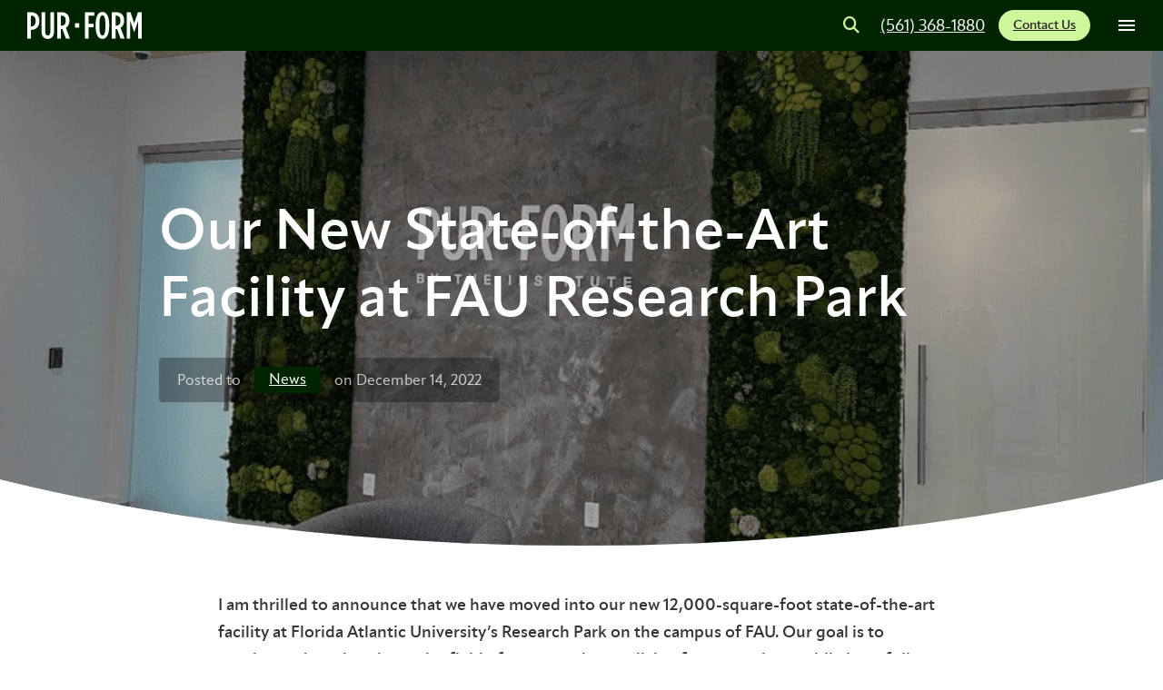

--- FILE ---
content_type: text/html; charset=UTF-8
request_url: https://purformhealth.com/blog/our-new-state-of-the-art-facility-at-fau-research-park/
body_size: 33427
content:
<!DOCTYPE html>
<html lang="en-US" prefix="og: https://ogp.me/ns#">
<head>
<meta charset="UTF-8">
<meta name="viewport" content="width=device-width, initial-scale=1">

<!-- Search Engine Optimization by Rank Math - https://rankmath.com/ -->
<title>Our New State-of-the-Art Facility At FAU Research Park - PUR-FORM</title>
<meta name="description" content="I am thrilled to announce that we have moved into our new 12,000-square-foot state-of-the-art facility at Florida Atlantic University’s Research Park on the"/>
<meta name="robots" content="follow, index, max-snippet:-1, max-video-preview:-1, max-image-preview:large"/>
<link rel="canonical" href="https://purformhealth.com/blog/our-new-state-of-the-art-facility-at-fau-research-park/" />
<meta property="og:locale" content="en_US" />
<meta property="og:type" content="article" />
<meta property="og:title" content="Our New State-of-the-Art Facility At FAU Research Park - PUR-FORM" />
<meta property="og:description" content="I am thrilled to announce that we have moved into our new 12,000-square-foot state-of-the-art facility at Florida Atlantic University’s Research Park on the" />
<meta property="og:url" content="https://purformhealth.com/blog/our-new-state-of-the-art-facility-at-fau-research-park/" />
<meta property="og:site_name" content="PUR-FORM" />
<meta property="article:publisher" content="https://www.facebook.com/purformhealth/" />
<meta property="article:section" content="News" />
<meta property="og:image" content="https://purformhealth.com/wp-content/uploads/2024/09/KlybVFQPMj_11012023_034529.jpg" />
<meta property="og:image:secure_url" content="https://purformhealth.com/wp-content/uploads/2024/09/KlybVFQPMj_11012023_034529.jpg" />
<meta property="og:image:width" content="1365" />
<meta property="og:image:height" content="921" />
<meta property="og:image:alt" content="Our New State-of-the-Art Facility at FAU Research Park" />
<meta property="og:image:type" content="image/jpeg" />
<meta property="article:published_time" content="2022-12-14T00:00:00+00:00" />
<meta name="twitter:card" content="summary_large_image" />
<meta name="twitter:title" content="Our New State-of-the-Art Facility At FAU Research Park - PUR-FORM" />
<meta name="twitter:description" content="I am thrilled to announce that we have moved into our new 12,000-square-foot state-of-the-art facility at Florida Atlantic University’s Research Park on the" />
<meta name="twitter:image" content="https://purformhealth.com/wp-content/uploads/2024/09/KlybVFQPMj_11012023_034529.jpg" />
<meta name="twitter:label1" content="Written by" />
<meta name="twitter:data1" content="Joseph Purita, MD" />
<meta name="twitter:label2" content="Time to read" />
<meta name="twitter:data2" content="10 minutes" />
<script type="application/ld+json" class="rank-math-schema">{"@context":"https://schema.org","@graph":[{"@type":"Place","@id":"https://purformhealth.com/#place","geo":{"@type":"GeoCoordinates","latitude":"26.38290135895746","longitude":" -80.09673548949412"},"hasMap":"https://www.google.com/maps/search/?api=1&amp;query=26.38290135895746, -80.09673548949412","address":{"@type":"PostalAddress","streetAddress":"3600 FAU Boulevard Ste 101","addressLocality":"Boca Raton","addressRegion":"Florida","postalCode":"33431","addressCountry":"United States"}},{"@type":["HealthAndBeautyBusiness","Organization"],"@id":"https://purformhealth.com/#organization","name":"PUR-FORM","url":"https://purformhealth.com","sameAs":["https://www.facebook.com/purformhealth/","https://www.instagram.com/purformhealth/","https://www.tiktok.com/@purformhealth","https://www.linkedin.com/company/pur-form"],"address":{"@type":"PostalAddress","streetAddress":"3600 FAU Boulevard Ste 101","addressLocality":"Boca Raton","addressRegion":"Florida","postalCode":"33431","addressCountry":"United States"},"logo":{"@type":"ImageObject","@id":"https://purformhealth.com/#logo","url":"https://purformhealth.com/wp-content/uploads/2024/09/cropped-purform_fav.png","contentUrl":"https://purformhealth.com/wp-content/uploads/2024/09/cropped-purform_fav.png","caption":"PUR-FORM","inLanguage":"en-US","width":"512","height":"512"},"openingHours":["Monday,Tuesday,Wednesday,Thursday,Friday 08:30-19:00","Saturday 10:00-14:00"],"description":"We create custom plans to help you treat degenerative diseases, injuries, joint issues, or sports-related wear and tear, so you can live your best life.","legalName":"PUR-FORM","location":{"@id":"https://purformhealth.com/#place"},"image":{"@id":"https://purformhealth.com/#logo"},"telephone":"(561) 368-1880"},{"@type":"WebSite","@id":"https://purformhealth.com/#website","url":"https://purformhealth.com","name":"PUR-FORM","publisher":{"@id":"https://purformhealth.com/#organization"},"inLanguage":"en-US"},{"@type":"ImageObject","@id":"https://purformhealth.com/wp-content/uploads/2024/09/KlybVFQPMj_11012023_034529.jpg","url":"https://purformhealth.com/wp-content/uploads/2024/09/KlybVFQPMj_11012023_034529.jpg","width":"1365","height":"921","inLanguage":"en-US"},{"@type":"WebPage","@id":"https://purformhealth.com/blog/our-new-state-of-the-art-facility-at-fau-research-park/#webpage","url":"https://purformhealth.com/blog/our-new-state-of-the-art-facility-at-fau-research-park/","name":"Our New State-of-the-Art Facility At FAU Research Park - PUR-FORM","datePublished":"2022-12-14T00:00:00+00:00","dateModified":"2022-12-14T00:00:00+00:00","isPartOf":{"@id":"https://purformhealth.com/#website"},"primaryImageOfPage":{"@id":"https://purformhealth.com/wp-content/uploads/2024/09/KlybVFQPMj_11012023_034529.jpg"},"inLanguage":"en-US"},{"@type":"Person","@id":"https://purformhealth.com/author/joseph_purita/","name":"Joseph Purita, MD","url":"https://purformhealth.com/author/joseph_purita/","image":{"@type":"ImageObject","@id":"https://secure.gravatar.com/avatar/1d8407f9a89b2c0bc0fb379c33b6110026f7157350863aca434043515725c8b0?s=96&amp;d=mm&amp;r=g","url":"https://secure.gravatar.com/avatar/1d8407f9a89b2c0bc0fb379c33b6110026f7157350863aca434043515725c8b0?s=96&amp;d=mm&amp;r=g","caption":"Joseph Purita, MD","inLanguage":"en-US"},"worksFor":{"@id":"https://purformhealth.com/#organization"}},{"@type":"BlogPosting","headline":"Our New State-of-the-Art Facility At FAU Research Park - PUR-FORM","datePublished":"2022-12-14T00:00:00+00:00","dateModified":"2022-12-14T00:00:00+00:00","articleSection":"News","author":{"@id":"https://purformhealth.com/author/joseph_purita/","name":"Joseph Purita, MD"},"publisher":{"@id":"https://purformhealth.com/#organization"},"description":"I am thrilled to announce that we have moved into our new 12,000-square-foot state-of-the-art facility at Florida Atlantic University\u2019s Research Park on the","name":"Our New State-of-the-Art Facility At FAU Research Park - PUR-FORM","@id":"https://purformhealth.com/blog/our-new-state-of-the-art-facility-at-fau-research-park/#richSnippet","isPartOf":{"@id":"https://purformhealth.com/blog/our-new-state-of-the-art-facility-at-fau-research-park/#webpage"},"image":{"@id":"https://purformhealth.com/wp-content/uploads/2024/09/KlybVFQPMj_11012023_034529.jpg"},"inLanguage":"en-US","mainEntityOfPage":{"@id":"https://purformhealth.com/blog/our-new-state-of-the-art-facility-at-fau-research-park/#webpage"}}]}</script>
<!-- /Rank Math WordPress SEO plugin -->

<link rel="alternate" type="application/rss+xml" title="PUR-FORM &raquo; Feed" href="https://purformhealth.com/feed/" />
<link rel="alternate" type="application/rss+xml" title="PUR-FORM &raquo; Comments Feed" href="https://purformhealth.com/comments/feed/" />
<link rel="alternate" title="oEmbed (JSON)" type="application/json+oembed" href="https://purformhealth.com/wp-json/oembed/1.0/embed?url=https%3A%2F%2Fpurformhealth.com%2Fblog%2Four-new-state-of-the-art-facility-at-fau-research-park%2F" />
<link rel="alternate" title="oEmbed (XML)" type="text/xml+oembed" href="https://purformhealth.com/wp-json/oembed/1.0/embed?url=https%3A%2F%2Fpurformhealth.com%2Fblog%2Four-new-state-of-the-art-facility-at-fau-research-park%2F&#038;format=xml" />
<style id='wp-img-auto-sizes-contain-inline-css'>
img:is([sizes=auto i],[sizes^="auto," i]){contain-intrinsic-size:3000px 1500px}
/*# sourceURL=wp-img-auto-sizes-contain-inline-css */
</style>
<style id='wp-block-paragraph-inline-css'>
.is-small-text{font-size:.875em}.is-regular-text{font-size:1em}.is-large-text{font-size:2.25em}.is-larger-text{font-size:3em}.has-drop-cap:not(:focus):first-letter{float:left;font-size:8.4em;font-style:normal;font-weight:100;line-height:.68;margin:.05em .1em 0 0;text-transform:uppercase}body.rtl .has-drop-cap:not(:focus):first-letter{float:none;margin-left:.1em}p.has-drop-cap.has-background{overflow:hidden}:root :where(p.has-background){padding:1.25em 2.375em}:where(p.has-text-color:not(.has-link-color)) a{color:inherit}p.has-text-align-left[style*="writing-mode:vertical-lr"],p.has-text-align-right[style*="writing-mode:vertical-rl"]{rotate:180deg}
/*# sourceURL=https://purformhealth.com/wp-includes/blocks/paragraph/style.min.css */
</style>
<style id='wp-block-library-inline-css'>
:root{--wp-block-synced-color:#7a00df;--wp-block-synced-color--rgb:122,0,223;--wp-bound-block-color:var(--wp-block-synced-color);--wp-editor-canvas-background:#ddd;--wp-admin-theme-color:#007cba;--wp-admin-theme-color--rgb:0,124,186;--wp-admin-theme-color-darker-10:#006ba1;--wp-admin-theme-color-darker-10--rgb:0,107,160.5;--wp-admin-theme-color-darker-20:#005a87;--wp-admin-theme-color-darker-20--rgb:0,90,135;--wp-admin-border-width-focus:2px}@media (min-resolution:192dpi){:root{--wp-admin-border-width-focus:1.5px}}.wp-element-button{cursor:pointer}:root .has-very-light-gray-background-color{background-color:#eee}:root .has-very-dark-gray-background-color{background-color:#313131}:root .has-very-light-gray-color{color:#eee}:root .has-very-dark-gray-color{color:#313131}:root .has-vivid-green-cyan-to-vivid-cyan-blue-gradient-background{background:linear-gradient(135deg,#00d084,#0693e3)}:root .has-purple-crush-gradient-background{background:linear-gradient(135deg,#34e2e4,#4721fb 50%,#ab1dfe)}:root .has-hazy-dawn-gradient-background{background:linear-gradient(135deg,#faaca8,#dad0ec)}:root .has-subdued-olive-gradient-background{background:linear-gradient(135deg,#fafae1,#67a671)}:root .has-atomic-cream-gradient-background{background:linear-gradient(135deg,#fdd79a,#004a59)}:root .has-nightshade-gradient-background{background:linear-gradient(135deg,#330968,#31cdcf)}:root .has-midnight-gradient-background{background:linear-gradient(135deg,#020381,#2874fc)}:root{--wp--preset--font-size--normal:16px;--wp--preset--font-size--huge:42px}.has-regular-font-size{font-size:1em}.has-larger-font-size{font-size:2.625em}.has-normal-font-size{font-size:var(--wp--preset--font-size--normal)}.has-huge-font-size{font-size:var(--wp--preset--font-size--huge)}.has-text-align-center{text-align:center}.has-text-align-left{text-align:left}.has-text-align-right{text-align:right}.has-fit-text{white-space:nowrap!important}#end-resizable-editor-section{display:none}.aligncenter{clear:both}.items-justified-left{justify-content:flex-start}.items-justified-center{justify-content:center}.items-justified-right{justify-content:flex-end}.items-justified-space-between{justify-content:space-between}.screen-reader-text{border:0;clip-path:inset(50%);height:1px;margin:-1px;overflow:hidden;padding:0;position:absolute;width:1px;word-wrap:normal!important}.screen-reader-text:focus{background-color:#ddd;clip-path:none;color:#444;display:block;font-size:1em;height:auto;left:5px;line-height:normal;padding:15px 23px 14px;text-decoration:none;top:5px;width:auto;z-index:100000}html :where(.has-border-color){border-style:solid}html :where([style*=border-top-color]){border-top-style:solid}html :where([style*=border-right-color]){border-right-style:solid}html :where([style*=border-bottom-color]){border-bottom-style:solid}html :where([style*=border-left-color]){border-left-style:solid}html :where([style*=border-width]){border-style:solid}html :where([style*=border-top-width]){border-top-style:solid}html :where([style*=border-right-width]){border-right-style:solid}html :where([style*=border-bottom-width]){border-bottom-style:solid}html :where([style*=border-left-width]){border-left-style:solid}html :where(img[class*=wp-image-]){height:auto;max-width:100%}:where(figure){margin:0 0 1em}html :where(.is-position-sticky){--wp-admin--admin-bar--position-offset:var(--wp-admin--admin-bar--height,0px)}@media screen and (max-width:600px){html :where(.is-position-sticky){--wp-admin--admin-bar--position-offset:0px}}

/*# sourceURL=wp-block-library-inline-css */
</style><style id='global-styles-inline-css'>
:root{--wp--preset--aspect-ratio--square: 1;--wp--preset--aspect-ratio--4-3: 4/3;--wp--preset--aspect-ratio--3-4: 3/4;--wp--preset--aspect-ratio--3-2: 3/2;--wp--preset--aspect-ratio--2-3: 2/3;--wp--preset--aspect-ratio--16-9: 16/9;--wp--preset--aspect-ratio--9-16: 9/16;--wp--preset--color--black: #000000;--wp--preset--color--cyan-bluish-gray: #abb8c3;--wp--preset--color--white: #ffffff;--wp--preset--color--pale-pink: #f78da7;--wp--preset--color--vivid-red: #cf2e2e;--wp--preset--color--luminous-vivid-orange: #ff6900;--wp--preset--color--luminous-vivid-amber: #fcb900;--wp--preset--color--light-green-cyan: #7bdcb5;--wp--preset--color--vivid-green-cyan: #00d084;--wp--preset--color--pale-cyan-blue: #8ed1fc;--wp--preset--color--vivid-cyan-blue: #0693e3;--wp--preset--color--vivid-purple: #9b51e0;--wp--preset--gradient--vivid-cyan-blue-to-vivid-purple: linear-gradient(135deg,rgb(6,147,227) 0%,rgb(155,81,224) 100%);--wp--preset--gradient--light-green-cyan-to-vivid-green-cyan: linear-gradient(135deg,rgb(122,220,180) 0%,rgb(0,208,130) 100%);--wp--preset--gradient--luminous-vivid-amber-to-luminous-vivid-orange: linear-gradient(135deg,rgb(252,185,0) 0%,rgb(255,105,0) 100%);--wp--preset--gradient--luminous-vivid-orange-to-vivid-red: linear-gradient(135deg,rgb(255,105,0) 0%,rgb(207,46,46) 100%);--wp--preset--gradient--very-light-gray-to-cyan-bluish-gray: linear-gradient(135deg,rgb(238,238,238) 0%,rgb(169,184,195) 100%);--wp--preset--gradient--cool-to-warm-spectrum: linear-gradient(135deg,rgb(74,234,220) 0%,rgb(151,120,209) 20%,rgb(207,42,186) 40%,rgb(238,44,130) 60%,rgb(251,105,98) 80%,rgb(254,248,76) 100%);--wp--preset--gradient--blush-light-purple: linear-gradient(135deg,rgb(255,206,236) 0%,rgb(152,150,240) 100%);--wp--preset--gradient--blush-bordeaux: linear-gradient(135deg,rgb(254,205,165) 0%,rgb(254,45,45) 50%,rgb(107,0,62) 100%);--wp--preset--gradient--luminous-dusk: linear-gradient(135deg,rgb(255,203,112) 0%,rgb(199,81,192) 50%,rgb(65,88,208) 100%);--wp--preset--gradient--pale-ocean: linear-gradient(135deg,rgb(255,245,203) 0%,rgb(182,227,212) 50%,rgb(51,167,181) 100%);--wp--preset--gradient--electric-grass: linear-gradient(135deg,rgb(202,248,128) 0%,rgb(113,206,126) 100%);--wp--preset--gradient--midnight: linear-gradient(135deg,rgb(2,3,129) 0%,rgb(40,116,252) 100%);--wp--preset--font-size--small: 13px;--wp--preset--font-size--medium: 20px;--wp--preset--font-size--large: 36px;--wp--preset--font-size--x-large: 42px;--wp--preset--spacing--20: 0.44rem;--wp--preset--spacing--30: 0.67rem;--wp--preset--spacing--40: 1rem;--wp--preset--spacing--50: 1.5rem;--wp--preset--spacing--60: 2.25rem;--wp--preset--spacing--70: 3.38rem;--wp--preset--spacing--80: 5.06rem;--wp--preset--shadow--natural: 6px 6px 9px rgba(0, 0, 0, 0.2);--wp--preset--shadow--deep: 12px 12px 50px rgba(0, 0, 0, 0.4);--wp--preset--shadow--sharp: 6px 6px 0px rgba(0, 0, 0, 0.2);--wp--preset--shadow--outlined: 6px 6px 0px -3px rgb(255, 255, 255), 6px 6px rgb(0, 0, 0);--wp--preset--shadow--crisp: 6px 6px 0px rgb(0, 0, 0);}:where(.is-layout-flex){gap: 0.5em;}:where(.is-layout-grid){gap: 0.5em;}body .is-layout-flex{display: flex;}.is-layout-flex{flex-wrap: wrap;align-items: center;}.is-layout-flex > :is(*, div){margin: 0;}body .is-layout-grid{display: grid;}.is-layout-grid > :is(*, div){margin: 0;}:where(.wp-block-columns.is-layout-flex){gap: 2em;}:where(.wp-block-columns.is-layout-grid){gap: 2em;}:where(.wp-block-post-template.is-layout-flex){gap: 1.25em;}:where(.wp-block-post-template.is-layout-grid){gap: 1.25em;}.has-black-color{color: var(--wp--preset--color--black) !important;}.has-cyan-bluish-gray-color{color: var(--wp--preset--color--cyan-bluish-gray) !important;}.has-white-color{color: var(--wp--preset--color--white) !important;}.has-pale-pink-color{color: var(--wp--preset--color--pale-pink) !important;}.has-vivid-red-color{color: var(--wp--preset--color--vivid-red) !important;}.has-luminous-vivid-orange-color{color: var(--wp--preset--color--luminous-vivid-orange) !important;}.has-luminous-vivid-amber-color{color: var(--wp--preset--color--luminous-vivid-amber) !important;}.has-light-green-cyan-color{color: var(--wp--preset--color--light-green-cyan) !important;}.has-vivid-green-cyan-color{color: var(--wp--preset--color--vivid-green-cyan) !important;}.has-pale-cyan-blue-color{color: var(--wp--preset--color--pale-cyan-blue) !important;}.has-vivid-cyan-blue-color{color: var(--wp--preset--color--vivid-cyan-blue) !important;}.has-vivid-purple-color{color: var(--wp--preset--color--vivid-purple) !important;}.has-black-background-color{background-color: var(--wp--preset--color--black) !important;}.has-cyan-bluish-gray-background-color{background-color: var(--wp--preset--color--cyan-bluish-gray) !important;}.has-white-background-color{background-color: var(--wp--preset--color--white) !important;}.has-pale-pink-background-color{background-color: var(--wp--preset--color--pale-pink) !important;}.has-vivid-red-background-color{background-color: var(--wp--preset--color--vivid-red) !important;}.has-luminous-vivid-orange-background-color{background-color: var(--wp--preset--color--luminous-vivid-orange) !important;}.has-luminous-vivid-amber-background-color{background-color: var(--wp--preset--color--luminous-vivid-amber) !important;}.has-light-green-cyan-background-color{background-color: var(--wp--preset--color--light-green-cyan) !important;}.has-vivid-green-cyan-background-color{background-color: var(--wp--preset--color--vivid-green-cyan) !important;}.has-pale-cyan-blue-background-color{background-color: var(--wp--preset--color--pale-cyan-blue) !important;}.has-vivid-cyan-blue-background-color{background-color: var(--wp--preset--color--vivid-cyan-blue) !important;}.has-vivid-purple-background-color{background-color: var(--wp--preset--color--vivid-purple) !important;}.has-black-border-color{border-color: var(--wp--preset--color--black) !important;}.has-cyan-bluish-gray-border-color{border-color: var(--wp--preset--color--cyan-bluish-gray) !important;}.has-white-border-color{border-color: var(--wp--preset--color--white) !important;}.has-pale-pink-border-color{border-color: var(--wp--preset--color--pale-pink) !important;}.has-vivid-red-border-color{border-color: var(--wp--preset--color--vivid-red) !important;}.has-luminous-vivid-orange-border-color{border-color: var(--wp--preset--color--luminous-vivid-orange) !important;}.has-luminous-vivid-amber-border-color{border-color: var(--wp--preset--color--luminous-vivid-amber) !important;}.has-light-green-cyan-border-color{border-color: var(--wp--preset--color--light-green-cyan) !important;}.has-vivid-green-cyan-border-color{border-color: var(--wp--preset--color--vivid-green-cyan) !important;}.has-pale-cyan-blue-border-color{border-color: var(--wp--preset--color--pale-cyan-blue) !important;}.has-vivid-cyan-blue-border-color{border-color: var(--wp--preset--color--vivid-cyan-blue) !important;}.has-vivid-purple-border-color{border-color: var(--wp--preset--color--vivid-purple) !important;}.has-vivid-cyan-blue-to-vivid-purple-gradient-background{background: var(--wp--preset--gradient--vivid-cyan-blue-to-vivid-purple) !important;}.has-light-green-cyan-to-vivid-green-cyan-gradient-background{background: var(--wp--preset--gradient--light-green-cyan-to-vivid-green-cyan) !important;}.has-luminous-vivid-amber-to-luminous-vivid-orange-gradient-background{background: var(--wp--preset--gradient--luminous-vivid-amber-to-luminous-vivid-orange) !important;}.has-luminous-vivid-orange-to-vivid-red-gradient-background{background: var(--wp--preset--gradient--luminous-vivid-orange-to-vivid-red) !important;}.has-very-light-gray-to-cyan-bluish-gray-gradient-background{background: var(--wp--preset--gradient--very-light-gray-to-cyan-bluish-gray) !important;}.has-cool-to-warm-spectrum-gradient-background{background: var(--wp--preset--gradient--cool-to-warm-spectrum) !important;}.has-blush-light-purple-gradient-background{background: var(--wp--preset--gradient--blush-light-purple) !important;}.has-blush-bordeaux-gradient-background{background: var(--wp--preset--gradient--blush-bordeaux) !important;}.has-luminous-dusk-gradient-background{background: var(--wp--preset--gradient--luminous-dusk) !important;}.has-pale-ocean-gradient-background{background: var(--wp--preset--gradient--pale-ocean) !important;}.has-electric-grass-gradient-background{background: var(--wp--preset--gradient--electric-grass) !important;}.has-midnight-gradient-background{background: var(--wp--preset--gradient--midnight) !important;}.has-small-font-size{font-size: var(--wp--preset--font-size--small) !important;}.has-medium-font-size{font-size: var(--wp--preset--font-size--medium) !important;}.has-large-font-size{font-size: var(--wp--preset--font-size--large) !important;}.has-x-large-font-size{font-size: var(--wp--preset--font-size--x-large) !important;}
/*# sourceURL=global-styles-inline-css */
</style>

<style id='classic-theme-styles-inline-css'>
/*! This file is auto-generated */
.wp-block-button__link{color:#fff;background-color:#32373c;border-radius:9999px;box-shadow:none;text-decoration:none;padding:calc(.667em + 2px) calc(1.333em + 2px);font-size:1.125em}.wp-block-file__button{background:#32373c;color:#fff;text-decoration:none}
/*# sourceURL=/wp-includes/css/classic-themes.min.css */
</style>
<link rel='stylesheet' id='bricks-frontend-css' href='https://purformhealth.com/wp-content/themes/bricks/assets/css/frontend.min.css?ver=1744893251' media='all' />
<style id='bricks-frontend-inline-css'>
@font-face{font-family:"apfont";font-weight:400;font-display:swap;src:url(https://purformhealth.com/wp-content/uploads/2024/09/Apparat-Regular.woff2) format("woff2"),url(https://purformhealth.com/wp-content/uploads/2024/09/Apparat-Regular.woff) format("woff");}@font-face{font-family:"apfont";font-weight:600;font-display:swap;src:url(https://purformhealth.com/wp-content/uploads/2024/09/Apparat-Semibold.woff2) format("woff2"),url(https://purformhealth.com/wp-content/uploads/2024/09/Apparat-Semibold.woff) format("woff");}@font-face{font-family:"apfont";font-weight:800;font-display:swap;src:url(https://purformhealth.com/wp-content/uploads/2024/09/apfont-pur1fff.woff2) format("woff2"),url(https://purformhealth.com/wp-content/uploads/2024/09/apfont-purb3dc.woff) format("woff");}

/*# sourceURL=bricks-frontend-inline-css */
</style>
<link rel='stylesheet' id='bricks-child-css' href='https://purformhealth.com/wp-content/themes/bricks-child/style.css?ver=1729925571' media='all' />
<link rel='stylesheet' id='bricks-font-awesome-6-brands-css' href='https://purformhealth.com/wp-content/themes/bricks/assets/css/libs/font-awesome-6-brands.min.css?ver=1744891580' media='all' />
<link rel='stylesheet' id='bricks-font-awesome-6-css' href='https://purformhealth.com/wp-content/themes/bricks/assets/css/libs/font-awesome-6.min.css?ver=1744891580' media='all' />
<link rel='stylesheet' id='bricks-ionicons-css' href='https://purformhealth.com/wp-content/themes/bricks/assets/css/libs/ionicons.min.css?ver=1744891580' media='all' />
<style id='bricks-frontend-inline-inline-css'>
:root {--theme-color: #294526;--theme-base-color: #ffffff;--theme-color-dark: #002400;--theme-color-light: #54a675;--theme-color-lightest: #d8eee1;--theme-color-accent: #F3EFE8;--theme-text-color: #181818;--theme-text-light-color: #ffffff;--theme-color-accent-2: rgba(0,0,0,0.06);--theme-color-accent-3: #eaa486;--theme-color-accent-4: #0288AD;--primary-cta: #2566ed;--primary-cta-dark: #1e52be;--theme-color-mint: #d3efe0;} body {font-family: "apfont"; font-weight: 400; font-size: 1.8rem} h1 {font-weight: 600; font-size: 6.2rem; line-height: 1.2; margin-bottom: 2rem} h2 {font-weight: 600; font-size: 4rem; line-height: 1.2; margin-bottom: 1rem} h3 {font-weight: 600; line-height: 1.2; margin-bottom: 1rem} h4 {font-weight: 600; line-height: 1.2; margin-bottom: 1rem} h5 {font-weight: 600; line-height: 1.2; margin-bottom: 1rem} h6 {font-weight: 600; line-height: 1.2; margin-bottom: 1rem} .bricks-type-hero {font-size: 200px}:root .bricks-color-primary {color: #294526}:root .bricks-background-primary {background-color: #294526}:root .bricks-color-light {color: #d8eee1}:root .bricks-background-light {background-color: #d8eee1}:root .bricks-color-secondary {color: #54a675}:root .bricks-background-secondary {background-color: #54a675}:root .bricks-color-dark {color: #002400}:root .bricks-background-dark {background-color: #002400}:root * {border-color: #0288ad} .bricks-button {letter-spacing: 0px}@media (max-width: 991px) { h1 {font-size: 5.8rem}}@media (max-width: 767px) { h2 {font-size: 3rem} html {font-size: 55%} h1 {font-size: 5.2rem}}@media (max-width: 478px) { h1 {font-size: 4.5rem}}.btn.brxe-text-link {padding-top: 1rem; padding-right: 2.5rem; padding-bottom: 1rem; padding-left: 2.5rem; text-transform: none; font-weight: 600; line-height: 1.2; font-size: 1.8rem; border-radius: 60px; flex-direction: row-reverse; min-height: 50px}.btn {transition: 0.5s all ease-in-out !important;} .btn i { background: rgba(255, 255, 255, 0.1); width: 32px; height: 32px; display: flex; align-items: center; justify-content: center; border-radius: 50%; text-align: center; transition: 0.5s all ease-in-out !important;}.btn-secondary.brxe-text-link {background-color: #CFF79C; color: var(--bricks-color-15f2ea)}.btn-secondary.brxe-text-link:hover {background-color: #a7c874}.btn-secondary-secondary-secondary-secondary-secondary-secondary:hover i { color: var(--theme-text-color);}.btn-small.brxe-text-link {padding-top: 2px; padding-right: 16px; padding-bottom: 2px; padding-left: 16px; min-height: 34px; font-size: 14px}.backdrop.brxe-block {display: none; position: fixed; z-index: 9999; top: 0px; right: 0px; bottom: 0px; left: 0px; background-color: var(--theme-color-dark); opacity: .5}.side-menu.brxe-block {transform: translateX(100%); visibility: hidden; opacity: 0}.side-menu { transition: all .3s ease-in-out;} .side-menu.open { transform: translateX(0px) !important; opacity: 1 !important; visibility: visible !important;}.menu-column {transition: all 150ms ease-in-out;} .menu-column.open{opacity: 0; transform: translateX(-20%)}.menu-top-container.brxe-block {width: 100%; overflow: auto; height: 100%}.button-menu.brxe-button {background-color: transparent; width: 100%; display: flex; justify-content: space-between; align-items: center; overflow: hidden; border-radius: 12px; padding-top: .8rem; padding-right: 1.5rem; padding-bottom: .8rem; padding-left: 1.5rem; font-size: 16px; color: var(--theme-color); text-align: left}.button-menu.brxe-button:hover {background-color: var(--theme-color-accent)}.btn-primary.brxe-text-link {color: var(--theme-text-light-color); flex-direction: row-reverse; gap: 2rem; background-color: var(--primary-cta)}.btn-primary.brxe-text-link:hover {background-color: var(--primary-cta-dark)}@media (max-width: 991px) {.btn-primary.brxe-text-link {padding-left: 2rem; gap: 1rem}}.btn-arrow.brxe-text-link {padding-right: 1rem}.btn-secondary-hollow.brxe-text-link {color: var(--theme-color-lightest); border: 2px solid var(--theme-color-lightest)}.btn-secondary-hollow.brxe-text-link:hover {background-color: var(--theme-color-lightest); color: var(--theme-color)}.menu-group.brxe-block {padding-top: 2rem; padding-right: 0; padding-bottom: 2rem; padding-left: 1.5rem; position: absolute; top: 0px; right: 0px; visibility: hidden; transform: translateX(30px); height: 100%; opacity: 0}.menu-group { transition: all 150ms ease-in-out;} .menu-group.open { transform: translateX(0) !important; opacity: 1 !important; visibility: visible !important;}.nested-menu-container.brxe-block {height: 100%; padding-bottom: 6rem}.nested-menu-container { overflow-x: clip; overflow-y: auto; scrollbar-width: none;}.mb-3.brxe-heading {position: relative; font-weight: 600; font-size: 2.2rem}.row.brxe-div {max-width: none}.container.brxe-block {display: block}.thumb img {transition: 0.5s all ease-in-out !important;} .thumb:hover figure img {scale: 1.1;} .thumb:hover .thumb__content:before { opacity: 1;} .swiper-button.swiper-button-disabled { display: none !important; }.thumb__content.brxe-div {width: 100%; height: 100%; padding-top: 2rem; padding-right: 2rem; padding-bottom: 2rem; padding-left: 2rem; position: absolute; top: 0px; right: 0px; bottom: 0px; left: 0px; display: flex; flex-direction: column; justify-content: flex-end; color: var(--theme-text-light-color)}.thumb__content:before { content: ''; position: absolute; width: 100%; height: 100%; inset: 0; transition: 0.5s all ease-in-out !important; background: linear-gradient(rgba(0, 0, 0, 0) 50%, rgba(0, 0, 0, 0.85) 100%); opacity: .5; }.hero.brxe-section {position: relative; overflow: hidden; padding-right: 0}.hero { clip-path: ellipse(100% 97% at 50% 0%);}.container.brxe-container {display: block}.opacity-75.brxe-post-meta {opacity: .75; font-weight: 400}.opacity-75.brxe-text-basic {opacity: .75; font-weight: 400}.opacity-75.brxe-image {opacity: .75}.opacity-75.brxe-image figcaption {font-weight: 400}.narrow-container.brxe-div {max-width: 800px}.narrow-container.brxe-container {max-width: 800px}.pt-4.brxe-div {font-size: 22px; font-weight: 600}.col-12.brxe-heading {display: flex}.col-12.brxe-block {display: flex}.col-12.brxe-div {display: flex}@media (max-width: 767px) {.col-md-8.brxe-div {justify-content: center}}.text-light.brxe-text-basic {color: var(--theme-text-light-color)}.text-light.brxe-heading {color: var(--theme-text-light-color)}.col-md-4.brxe-div {justify-content: flex-end; align-items: center}@media (max-width: 767px) {.col-md-4.brxe-div {align-items: center; justify-content: center}}@media (max-width: 767px) {.mr-5.brxe-block {margin-bottom: 2rem}}.top-curve.brxe-div {width: 100%; height: 12rem; background-color: var(--theme-color)}.top-curve {clip-path: ellipse(60% 100% at 50% 100%);}@media (max-width: 991px) {.top-curve.brxe-div {height: 12rem}}@media (max-width: 478px) {.top-curve.brxe-div {height: 10rem; background-color: var(--theme-color)}.top-curve { clip-path: ellipse(60% 100% at 50% 100%); height: 10rem;}}.footer-toogle-icon.brxe-icon {font-size: 28px; display: none}@media (max-width: 767px) {.footer-toogle-icon.brxe-icon {font-size: 28px; display: block; font-size: 2.2rem}}.footer-icon.brxe-text-link .icon > i {font-size: 1.8rem}.footer-icon.brxe-text-link .icon > svg {width: 1.8rem; height: 1.8rem}.footer-icon.brxe-text-link {width: 44px; height: 44px; display: flex; justify-content: center; align-items: center; border-radius: 50%; background-color: rgba(255, 255, 255, 0.06); transition: all .3s ease-in-out}.footer-icon.brxe-text-link:hover {background-color: rgba(225, 225, 225, 0.4)}.flex-wrap.brxe-div {display: flex; column-gap: 1.5rem; row-gap: 1.5rem}.footer-link.brxe-text-link {padding-top: .2rem; padding-bottom: .2rem; font-size: 1.3rem; opacity: .75}.hero-vh .hero { display: flex; align-items: center; justify-content: center; } @media (min-width: 992px) { .hero-vh .hero { min-height: 580px; } } .card-form-field { background-color: #ffffff; border-radius: 10px; } .card-form-field br { display: none; } .card-form-field input, .card-form-field select, .card-form-field textarea { padding: 0 !important; border: 0 !important; outline: none !important; color: var(--theme-text-color); } .card-form-field label { color: var(--theme-color); padding: 1rem 2rem; } .card-form-field textarea::placeholder { color: var(--theme-color); } .btn-form { padding-top: 1rem; padding-right: 2.5rem; padding-bottom: 1rem; padding-left: 2.5rem; text-transform: none; font-weight: 600; line-height: 1.2; font-size: 1.8rem; border-radius: 60px; min-height: 50px; border: none; background-color: var(--theme-color-lightest); color: var(--theme-text-color); transition: 0.5s all ease-in-out !important; } .btn-form:hover { background-color: #bfcfc5; } .hero .wpcf7 form.invalid .wpcf7-response-output, .hero .wpcf7 form.unaccepted .wpcf7-response-output, .hero .wpcf7 form.payment-required .wpcf7-response-output { color: #ffffff; margin-top: 0; text-align: center; max-width: fit-content; margin: 0 auto; background-color: rgba(0, 0, 0, 0.2); } .target-p-alignment p { display: flex; align-items: center; justify-content: center; } .hero .wpcf7-spinner { position: absolute; }:root {--bricks-color-03fd44: #f5f5f5;--bricks-color-f2227d: #e0e0e0;--bricks-color-b1d8bf: #9e9e9e;--bricks-color-a33866: #616161;--bricks-color-642687: #424242;--bricks-color-15f2ea: #212121;--bricks-color-8aab7f: #ffeb3b;--bricks-color-c5070a: #ffc107;--bricks-color-ca77f5: #ff9800;--bricks-color-7b4f26: #ff5722;--bricks-color-8ba6cb: #f44336;--bricks-color-d64556: #9c27b0;--bricks-color-9b060c: #2196f3;--bricks-color-812051: #03a9f4;--bricks-color-e11235: #81D4FA;--bricks-color-3a98ee: #4caf50;--bricks-color-cb1414: #8bc34a;--bricks-color-e50f58: #cddc39;}html:has(.side-menu.open) { scrollbar-width: none;}body {width:100%;}body:has(.side-menu.open){position:fixed;}body.admin-bar .side-menu { height: calc(100% - 46px) !important; top: unset !important;}@media (min-width: 782px) { body.admin-bar .side-menu { height: calc(100% - 65px) !important; } }@media (min-width: 1300px) { body.admin-bar .side-menu { height: calc(100% - 32px) !important; }}#brxe-ozwphi {color: var(--bricks-color-03fd44); text-align: justify}#brxe-wdkovg {color: var(--bricks-color-03fd44)}#brxe-ninxnh {display: none}@media (max-width: 478px) {#brxe-ninxnh {display: flex; width: calc(100% + 20px); min-width: calc(100% + 20px); background-color: var(--theme-color); justify-content: space-between; margin-right: -10px; margin-bottom: 0; margin-left: -10px; padding-right: 10px; padding-left: 10px}}#brxe-xgnpky {width: 126px; height: 30px}#brxe-nbofau {flex-shrink: 0; width: auto; display: flex; padding-left: 1.5rem}@media (max-width: 767px) {#brxe-nbofau {padding-left: 0}}@media (max-width: 478px) {#brxe-nbofau {width: 100px}}#brxe-twuvrz form {height: 34px; transform: translateX(26%); opacity: 0; pointer-events: none}#brxe-twuvrz button {height: 34px; color: var(--bricks-color-03fd44)}#brxe-twuvrz input[type=search] {border-style: none; border-radius: 50px; color: var(--bricks-color-03fd44); background-color: rgba(255, 240, 200, 0.1); width: 200px}#brxe-twuvrz {margin-left: auto}#brxe-twuvrz .bricks-search-overlay .bricks-search-form {max-width: 200px}#brxe-twuvrz button { position: absolute; right: 0; }#brxe-twuvrz input { outline: none; }#brxe-twuvrz form,#brxe-twuvrz { transition: transform 0.3s ease, opacity 0.3s ease, margin 0.3s ease !important; }#brxe-twuvrz.show form { opacity: 1; transform: translateX(0%); pointer-events: auto; }@media (max-width: 767px) {#brxe-twuvrz {width: 100%; order: 2; margin-top: -50px}#brxe-twuvrz input[type=search] {width: 100%}#brxe-twuvrz .bricks-search-overlay .bricks-search-form {max-width: 100%}#brxe-twuvrz form {transform: translateX(0px) translateY(-100%); pointer-events: none}#brxe-twuvrz,#brxe-twuvrz form { pointer-events: none; }#brxe-twuvrz.show { margin: 8px 0 12px 0; }#brxe-twuvrz.show form { opacity: 1; transform: translateY(0%); pointer-events: auto; }}@media (max-width: 478px) {#brxe-twuvrz input[type=search] {width: 100%}#brxe-twuvrz .bricks-search-overlay .bricks-search-form {max-width: 100%}}#brxe-bffgjq i {color: #CFF79C}#brxe-bffgjq {gap: 0px; padding-right: 8px; padding-left: 8px; cursor: pointer}#brxe-bffgjq.is-active { opacity: 0.65; }#brxe-bffgjq.is-active i::before { content: "\f00d";}@media (max-width: 767px) {#brxe-bffgjq {display: block}}#brxe-lkcdqe {color: var(--bricks-color-03fd44)}@media (max-width: 478px) {#brxe-lkcdqe {display: none}}#brxe-woscty {padding-top: 16px; padding-right: 16px; padding-bottom: 16px; padding-left: 16px; position: static; display: flex; flex-direction: row; justify-content: center; align-items: center; text-align: center; color: var(--theme-text-light-color); background-color: rgba(0, 0, 0, 0); cursor: pointer; min-width: none; flex-shrink: 0}#brxe-woscty i {font-size: 2.4rem}#brxe-woscty:hover {background-color: rgba(255,255,255,0.1)}#brxe-slsdpz {flex-shrink: 0}@media (max-width: 478px) {#brxe-slsdpz {position: relative; right: -10px}}#brxe-wobmdp {display: flex; width: 100%; flex-direction: row; flex-wrap: wrap; justify-content: space-between; align-items: center}#brxe-jqsdfc {display: block; width: 100%; max-width: 100%}@media (max-width: 767px) {#brxe-jqsdfc {padding-right: 10px; padding-left: 10px}}@media (max-width: 478px) {#brxe-jqsdfc {padding-right: 10px; padding-left: 10px}}#brxe-rmbssn {display: block; position: static; top: 0px; right: 0px; left: 0px; z-index: 99; padding-top: 0; padding-bottom: 0; background-color: #002400; width: 100%}#brxe-tvchwf {font-size: 2.6rem; font-weight: 500}#brxe-amgzgz {color: var(--theme-text-color); fill: var(--theme-text-color); font-size: 1.8rem; padding-top: 1.5rem; padding-right: 1.5rem; padding-bottom: 1.5rem; padding-left: 1.5rem}#brxe-aeykwk {padding-right: 0; padding-left: 1.5rem; display: flex; justify-content: space-between; align-items: center}#brxe-vacbee {color: var(--theme-color); cursor: pointer}#brxe-vacbee:hover {background-color: var(--theme-color-accent-2); cursor: pointer}#brxe-vozvki:hover {background-color: var(--theme-color-accent-2); cursor: pointer}#brxe-vozvki {cursor: pointer; color: var(--theme-color)}#brxe-fdxqtl:hover {background-color: var(--theme-color-accent-2); cursor: pointer}#brxe-fdxqtl {cursor: pointer; color: var(--theme-color); text-align: left; justify-content: space-between}#brxe-vzanzr {color: var(--theme-color); cursor: pointer}#brxe-vzanzr:hover {background-color: var(--theme-color-accent-2); cursor: pointer}#brxe-ezrtnc:hover {background-color: var(--theme-color-accent-2); cursor: pointer}#brxe-ezrtnc {cursor: pointer; color: var(--theme-color)}#brxe-nlewdm.horizontal .line {border-top-color: var(--bricks-color-f2227d); border-top-width: 6px; width: 100%}#brxe-nlewdm.vertical .line {border-right-color: var(--bricks-color-f2227d); border-right-width: 100%}#brxe-nlewdm .icon {color: var(--bricks-color-f2227d)}#brxe-nlewdm .line {height: 6px}#brxe-feyldx {padding-top: 2rem; padding-right: 1.5rem; padding-bottom: 2rem; padding-left: 1.5rem}#brxe-bcfkio {font-size: 16px}#brxe-bcfkio .bricks-nav-menu {flex-direction: column}#brxe-bcfkio .bricks-nav-menu > li {margin-left: 0}#brxe-bcfkio .bricks-nav-menu > li > a {padding-top: .6rem; padding-right: 1.5rem; padding-bottom: .6rem; padding-left: 1.5rem; font-size: 16px}#brxe-bcfkio .bricks-nav-menu > li > .brx-submenu-toggle > * {padding-top: .6rem; padding-right: 1.5rem; padding-bottom: .6rem; padding-left: 1.5rem; font-size: 16px}@media (max-width: 767px) {#brxe-bcfkio .bricks-nav-menu > li > a {font-size: 1.8rem}#brxe-bcfkio .bricks-nav-menu > li > .brx-submenu-toggle > * {font-size: 1.8rem}}#brxe-hbowjk {border-radius: 9999px; margin-top: 1rem; margin-bottom: 1rem; margin-left: 1.5rem; gap: 3rem; flex-direction: row-reverse}@media (max-width: 767px) {#brxe-hbowjk {gap: 2rem}}#brxe-vkjypl {border-radius: 9999px; margin-top: 1rem; margin-bottom: 1rem; margin-left: 1.5rem; gap: 3rem; flex-direction: row-reverse; color: #000000}@media (max-width: 767px) {#brxe-vkjypl {gap: 2rem}}#brxe-tcrzqy {display: block}.menu-top-container{ scrollbar-width: none;}#brxe-haxtzb {height: 100%; background-color: var(--theme-base-color); border-radius: 0 0 12px 12px; padding-top: 1.5rem; padding-right: 1.5rem; padding-bottom: 6rem; padding-left: 1.5rem; display: block; position: relative; overflow: hidden}#brxe-ivunnl {font-size: 1.8rem; margin-bottom: 1rem; padding-top: .6rem; padding-right: 1.5rem; padding-bottom: .6rem; padding-left: 1.5rem; color: var(--theme-text-color); fill: var(--theme-text-color)}#brxe-cdmlvv {padding-left: 1.5rem; font-size: 16px; font-weight: 500; margin-bottom: 1rem}#brxe-aepkrn .bricks-nav-menu {flex-direction: column}#brxe-aepkrn .bricks-nav-menu > li {margin-left: 0}#brxe-aepkrn .bricks-nav-menu > li > a {padding-top: 1rem; padding-right: 1.5rem; padding-bottom: 1rem; padding-left: 1.5rem; border-radius: 12px; color: var(--theme-color)}#brxe-aepkrn .bricks-nav-menu > li > .brx-submenu-toggle > * {padding-top: 1rem; padding-right: 1.5rem; padding-bottom: 1rem; padding-left: 1.5rem; color: var(--theme-color)}#brxe-aepkrn .bricks-nav-menu > li > .brx-submenu-toggle {border-radius: 12px}#brxe-aepkrn {position: relative; overflow: hidden; color: var(--theme-color); font-size: 16px; line-height: 1.4}#brxe-aepkrn .bricks-nav-menu > li:hover > a {background-color: var(--theme-color-accent-2)}#brxe-aepkrn .bricks-nav-menu > li:hover > .brx-submenu-toggle {background-color: var(--theme-color-accent-2)}#brxe-aepkrn .bricks-nav-menu .sub-menu > li > a {color: var(--theme-color)}#brxe-aepkrn .bricks-nav-menu .sub-menu > li > .brx-submenu-toggle > * {color: var(--theme-color)}#brxe-aepkrn .bricks-mobile-menu > li > a {color: var(--theme-color)}#brxe-aepkrn .bricks-mobile-menu > li > .brx-submenu-toggle > * {color: var(--theme-color)}#brxe-aepkrn .bricks-nav-menu > li > a { padding-top: .8rem; padding-bottom: .8rem;}#brxe-kpopsv.horizontal .line {border-top-color: var(--bricks-color-f2227d); border-top-width: 6px; width: 100%}#brxe-kpopsv.vertical .line {border-right-color: var(--bricks-color-f2227d); border-right-width: 100%}#brxe-kpopsv .icon {color: var(--bricks-color-f2227d)}#brxe-kpopsv .line {height: 6px}#brxe-qkaavu {padding-top: 2rem; padding-right: 1.5rem; padding-bottom: 2rem; padding-left: 1.5rem}#brxe-fpsdmj {border-radius: 9999px; margin-top: 1rem; margin-bottom: 1rem; margin-left: 1.5rem; gap: 3rem; flex-direction: row-reverse}@media (max-width: 767px) {#brxe-fpsdmj {gap: 2rem}}#brxe-yzxenc {display: block}#brxe-risccm {padding-right: 1.5rem; padding-bottom: 1.5rem; background-color: var(--theme-base-color); border-bottom-right-radius: 12px; border-bottom-left-radius: 12px; display: block}#brxe-oxkfvt {padding-top: .6rem; padding-right: 1.5rem; padding-bottom: .6rem; padding-left: 1.5rem; font-size: 1.8rem; margin-bottom: 1rem; color: var(--theme-text-color); fill: var(--theme-text-color)}#brxe-nuxmqt {padding-left: 1.5rem; font-size: 16px; font-weight: 500; margin-bottom: 1rem}#brxe-zuuzxl .bricks-nav-menu {flex-direction: column}#brxe-zuuzxl .bricks-nav-menu > li {margin-left: 0}#brxe-zuuzxl .bricks-nav-menu > li > a {padding-top: 1rem; padding-right: 1.5rem; padding-bottom: 1rem; padding-left: 1.5rem; border-radius: 12px; color: var(--theme-color)}#brxe-zuuzxl .bricks-nav-menu > li > .brx-submenu-toggle > * {padding-top: 1rem; padding-right: 1.5rem; padding-bottom: 1rem; padding-left: 1.5rem; color: var(--theme-color)}#brxe-zuuzxl .bricks-nav-menu > li > .brx-submenu-toggle {border-radius: 12px}#brxe-zuuzxl {position: relative; overflow: hidden; color: var(--theme-color); font-size: 16px; line-height: 1.4}#brxe-zuuzxl .bricks-nav-menu > li:hover > a {background-color: var(--theme-color-accent-2)}#brxe-zuuzxl .bricks-nav-menu > li:hover > .brx-submenu-toggle {background-color: var(--theme-color-accent-2)}#brxe-zuuzxl .bricks-nav-menu .sub-menu > li > a {color: var(--theme-color)}#brxe-zuuzxl .bricks-nav-menu .sub-menu > li > .brx-submenu-toggle > * {color: var(--theme-color)}#brxe-zuuzxl .bricks-mobile-menu > li > a {color: var(--theme-color)}#brxe-zuuzxl .bricks-mobile-menu > li > .brx-submenu-toggle > * {color: var(--theme-color)}#brxe-gcpwdz.horizontal .line {border-top-color: var(--bricks-color-f2227d); border-top-width: 6px; width: 100%}#brxe-gcpwdz.vertical .line {border-right-color: var(--bricks-color-f2227d); border-right-width: 100%}#brxe-gcpwdz .icon {color: var(--bricks-color-f2227d)}#brxe-gcpwdz .line {height: 6px}#brxe-mnygdp {padding-top: 2rem; padding-right: 1.5rem; padding-bottom: 2rem; padding-left: 1.5rem}#brxe-ilwcye {border-radius: 9999px; margin-top: 1rem; margin-bottom: 1rem; margin-left: 1.5rem; gap: 3rem; flex-direction: row-reverse}@media (max-width: 767px) {#brxe-ilwcye {gap: 2rem}}#brxe-bozmzi {margin-left: 1.5rem}.brxe-twcjtj .brxe-ubonmw.brxe-image:not(.tag), .brxe-twcjtj .brxe-ubonmw.brxe-image img {object-fit: cover}.brxe-twcjtj .brxe-ubonmw.brxe-image.overlay::before {background-color: rgba(0, 0, 0, 0)}.brxe-twcjtj .brxe-ubonmw.brxe-image {position: absolute; top: 0px; right: 0px; bottom: 0px; left: 0px}.brxe-twcjtj .brxe-yamabe.brxe-heading {text-align: left; color: var(--theme-text-light-color); position: relative}.brxe-twcjtj .brxe-zqznze.brxe-div {flex-direction: column; justify-content: flex-end; position: absolute; width: 100%; min-width: 100%; top: 0px; right: 0px; bottom: 0px; left: 0px; padding-top: 1.5rem; padding-right: 1.5rem; padding-bottom: 1.5rem; padding-left: 1.5rem; display: flex; align-items: flex-start; color: var(--theme-text-light-color); text-align: left}.brxe-twcjtj .brxe-rvwbmi.brxe-block {position: relative; width: 100%; display: block; aspect-ratio: 1/1; overflow: hidden; border-radius: 28px; background-color: var(--bricks-color-b1d8bf)}@media (max-width: 991px) {.brxe-twcjtj .brxe-rvwbmi.brxe-block {border-radius: 24px}}@media (max-width: 767px) {.brxe-twcjtj .brxe-rvwbmi.brxe-block {border-radius: 20px}}@media (max-width: 478px) {.brxe-twcjtj .brxe-rvwbmi.brxe-block {border-radius: 16px}}#brxe-hxtsue {margin-left: 1.5rem; flex-wrap: nowrap}#brxe-hxtsue .brxe-heading { font-size: 16px !important; padding: 0 !important; line-height: 20px; }#brxe-hxtsue { overflow-x:auto;mask-image: linear-gradient(to right, #000 0%, #000 80%, transparent 100%); scrollbar-width: none; }#brxe-uikgrd {display: block}#brxe-oxwfkh {padding-right: 1.5rem; padding-bottom: 1.5rem; display: block; background-color: var(--theme-base-color); border-bottom-right-radius: 12px; border-bottom-left-radius: 12px}#brxe-rmgvfh {padding-top: .6rem; padding-right: 1.5rem; padding-bottom: .6rem; padding-left: 1.5rem; font-size: 1.8rem; margin-bottom: 1rem; color: var(--theme-text-color); fill: var(--theme-text-color)}#brxe-wrueyo {padding-left: 1.5rem; font-size: 16px; font-weight: 500; margin-bottom: 1rem}#brxe-kuvjmj {font-size: 16px; color: var(--theme-color); line-height: 1.4; position: relative; overflow: hidden}#brxe-kuvjmj .bricks-nav-menu {flex-direction: column}#brxe-kuvjmj .bricks-nav-menu > li {margin-left: 0}#brxe-kuvjmj .bricks-nav-menu > li > a {padding-top: 1rem; padding-right: 1.5rem; padding-bottom: 1rem; padding-left: 1.5rem; border-radius: 12px; color: var(--theme-color)}#brxe-kuvjmj .bricks-nav-menu > li > .brx-submenu-toggle > * {padding-top: 1rem; padding-right: 1.5rem; padding-bottom: 1rem; padding-left: 1.5rem; color: var(--theme-color)}#brxe-kuvjmj .bricks-nav-menu > li > .brx-submenu-toggle {border-radius: 12px}#brxe-kuvjmj .bricks-nav-menu > li:hover > a {background-color: var(--theme-color-accent-2)}#brxe-kuvjmj .bricks-nav-menu > li:hover > .brx-submenu-toggle {background-color: var(--theme-color-accent-2)}#brxe-kuvjmj .bricks-nav-menu .sub-menu > li > a {color: var(--theme-color)}#brxe-kuvjmj .bricks-nav-menu .sub-menu > li > .brx-submenu-toggle > * {color: var(--theme-color)}#brxe-kuvjmj .bricks-mobile-menu > li > a {color: var(--theme-color)}#brxe-kuvjmj .bricks-mobile-menu > li > .brx-submenu-toggle > * {color: var(--theme-color)}#brxe-vdivra.horizontal .line {border-top-color: var(--bricks-color-f2227d); border-top-width: 6px; width: 100%}#brxe-vdivra.vertical .line {border-right-color: var(--bricks-color-f2227d); border-right-width: 100%}#brxe-vdivra .icon {color: var(--bricks-color-f2227d)}#brxe-vdivra .line {height: 6px}#brxe-szjpqf {padding-top: 2rem; padding-right: 1.5rem; padding-bottom: 2rem; padding-left: 1.5rem}#brxe-vjzsbz {border-radius: 9999px; margin-top: 1rem; margin-bottom: 1rem; margin-left: 1.5rem; gap: 3rem; flex-direction: row-reverse}@media (max-width: 767px) {#brxe-vjzsbz {gap: 2rem}}#brxe-xcqfkr {margin-left: 1.5rem}.brxe-ihfwga .brxe-qjcwnh.brxe-image:not(.tag), .brxe-ihfwga .brxe-qjcwnh.brxe-image img {object-fit: cover}.brxe-ihfwga .brxe-qjcwnh.brxe-image.overlay::before {background-color: rgba(0, 0, 0, 0)}.brxe-ihfwga .brxe-qjcwnh.brxe-image {position: absolute; top: 0px; right: 0px; bottom: 0px; left: 0px}.brxe-ihfwga .brxe-uieyxp.brxe-heading {text-align: left; color: var(--theme-text-light-color); position: relative}.brxe-ihfwga .brxe-znaetd.brxe-div {flex-direction: column; justify-content: flex-end; position: absolute; width: 100%; min-width: 100%; top: 0px; right: 0px; bottom: 0px; left: 0px; padding-top: 1.5rem; padding-right: 1.5rem; padding-bottom: 1.5rem; padding-left: 1.5rem; display: flex; align-items: flex-start; color: var(--theme-text-light-color); text-align: left}.brxe-ihfwga .brxe-rgshxr.brxe-block {position: relative; width: 100%; display: block; aspect-ratio: 1/1; overflow: hidden; border-radius: 28px; background-color: var(--bricks-color-b1d8bf)}@media (max-width: 991px) {.brxe-ihfwga .brxe-rgshxr.brxe-block {border-radius: 24px}}@media (max-width: 767px) {.brxe-ihfwga .brxe-rgshxr.brxe-block {border-radius: 20px}}@media (max-width: 478px) {.brxe-ihfwga .brxe-rgshxr.brxe-block {border-radius: 16px}}#brxe-ecxosj {margin-left: 1.5rem; flex-wrap: nowrap}#brxe-ecxosj .brxe-heading { font-size: 16px !important; padding: 0 !important; line-height: 20px; }#brxe-ecxosj { overflow-x:auto;mask-image: linear-gradient(to right, #000 0%, #000 80%, transparent 100%); scrollbar-width: none; }#brxe-oxnuxq {display: block}#brxe-kzadme {display: block; background-color: var(--theme-base-color); border-bottom-right-radius: 12px; border-bottom-left-radius: 12px; padding-right: 1.5rem; padding-bottom: 1.5rem}#brxe-ulgmvb {padding-top: .6rem; padding-right: 1.5rem; padding-bottom: .6rem; padding-left: 1.5rem; font-size: 1.8rem; margin-bottom: 1rem; color: var(--theme-text-color); fill: var(--theme-text-color)}#brxe-wiwgth {margin-bottom: 1rem; font-size: 16px; font-weight: 500; padding-left: 1.5rem}#brxe-iyqfha .bricks-nav-menu {flex-direction: column}#brxe-iyqfha .bricks-nav-menu > li {margin-left: 0}#brxe-iyqfha .bricks-nav-menu > li > a {padding-top: 1rem; padding-right: 1.5rem; padding-bottom: 1rem; padding-left: 1.5rem; color: var(--theme-color); border-radius: 12px}#brxe-iyqfha .bricks-nav-menu > li > .brx-submenu-toggle > * {padding-top: 1rem; padding-right: 1.5rem; padding-bottom: 1rem; padding-left: 1.5rem; color: var(--theme-color)}#brxe-iyqfha {font-size: 16px; color: var(--theme-color); line-height: 1.4; position: relative; overflow: hidden}#brxe-iyqfha .bricks-nav-menu > li > .brx-submenu-toggle {border-radius: 12px}#brxe-iyqfha .bricks-nav-menu > li:hover > a {background-color: var(--theme-color-accent-2)}#brxe-iyqfha .bricks-nav-menu > li:hover > .brx-submenu-toggle {background-color: var(--theme-color-accent-2)}#brxe-iyqfha .bricks-nav-menu .sub-menu > li > a {color: var(--theme-color)}#brxe-iyqfha .bricks-nav-menu .sub-menu > li > .brx-submenu-toggle > * {color: var(--theme-color)}#brxe-iyqfha .bricks-mobile-menu > li > a {color: var(--theme-color)}#brxe-iyqfha .bricks-mobile-menu > li > .brx-submenu-toggle > * {color: var(--theme-color)}#brxe-pvrgra.horizontal .line {border-top-color: var(--bricks-color-f2227d); border-top-width: 6px; width: 100%}#brxe-pvrgra.vertical .line {border-right-color: var(--bricks-color-f2227d); border-right-width: 100%}#brxe-pvrgra .icon {color: var(--bricks-color-f2227d)}#brxe-pvrgra .line {height: 6px}#brxe-szlrwu {padding-top: 2rem; padding-right: 1.5rem; padding-bottom: 2rem; padding-left: 1.5rem}#brxe-bwhkna {margin-top: 1rem; margin-bottom: 1rem; margin-left: 1.5rem; border-radius: 9999px; gap: 3rem; flex-direction: row-reverse}@media (max-width: 767px) {#brxe-bwhkna {gap: 2rem}}#brxe-eqiljd {margin-left: 1.5rem}.brxe-sqsqbj .brxe-ltqbgy.brxe-image:not(.tag), .brxe-sqsqbj .brxe-ltqbgy.brxe-image img {object-fit: cover}.brxe-sqsqbj .brxe-ltqbgy.brxe-image.overlay::before {background-color: rgba(0, 0, 0, 0)}.brxe-sqsqbj .brxe-ltqbgy.brxe-image {position: absolute; top: 0px; right: 0px; bottom: 0px; left: 0px}.brxe-sqsqbj .brxe-sljocv.brxe-heading {text-align: left; color: var(--theme-text-light-color); position: relative}.brxe-sqsqbj .brxe-upvppr.brxe-div {flex-direction: column; justify-content: flex-end; position: absolute; width: 100%; min-width: 100%; top: 0px; right: 0px; bottom: 0px; left: 0px; padding-top: 1.5rem; padding-right: 1.5rem; padding-bottom: 1.5rem; padding-left: 1.5rem; display: flex; align-items: flex-start; color: var(--theme-text-light-color); text-align: left}.brxe-sqsqbj .brxe-zoqjdi.brxe-block {position: relative; width: 100%; display: block; aspect-ratio: 1/1; overflow: hidden; border-radius: 28px; background-color: var(--bricks-color-b1d8bf)}@media (max-width: 991px) {.brxe-sqsqbj .brxe-zoqjdi.brxe-block {border-radius: 24px}}@media (max-width: 767px) {.brxe-sqsqbj .brxe-zoqjdi.brxe-block {border-radius: 20px}}@media (max-width: 478px) {.brxe-sqsqbj .brxe-zoqjdi.brxe-block {border-radius: 16px}}#brxe-gguhwa {margin-left: 1.5rem; flex-wrap: nowrap}#brxe-gguhwa .brxe-heading { font-size: 16px !important; padding: 0 !important; line-height: 20px; }#brxe-gguhwa { overflow-x:auto;mask-image: linear-gradient(to right, #000 0%, #000 80%, transparent 100%); scrollbar-width: none; }#brxe-vytfzj {display: block}#brxe-airipm {display: block; background-color: var(--theme-base-color); border-bottom-right-radius: 12px; border-bottom-left-radius: 12px; padding-right: 1.5rem; padding-bottom: 1.5rem}#brxe-wnyled {padding-top: .6rem; padding-right: 1.5rem; padding-bottom: .6rem; padding-left: 1.5rem; font-size: 1.8rem; margin-bottom: 1rem; color: var(--theme-text-color); fill: var(--theme-text-color)}#brxe-jfvilm {margin-bottom: 1rem; padding-left: 1.5rem; font-size: 16px; font-weight: 500}#brxe-qhxqlb {font-size: 16px; color: var(--theme-color); line-height: 1.4; position: relative; overflow: hidden}#brxe-qhxqlb .bricks-nav-menu {flex-direction: column}#brxe-qhxqlb .bricks-nav-menu > li {margin-left: 0}#brxe-qhxqlb .bricks-nav-menu > li > a {padding-top: 1rem; padding-right: 1.5rem; padding-bottom: 1rem; padding-left: 1.5rem; border-radius: 12px; color: var(--theme-color)}#brxe-qhxqlb .bricks-nav-menu > li > .brx-submenu-toggle > * {padding-top: 1rem; padding-right: 1.5rem; padding-bottom: 1rem; padding-left: 1.5rem; color: var(--theme-color)}#brxe-qhxqlb .bricks-nav-menu > li > .brx-submenu-toggle {border-radius: 12px}#brxe-qhxqlb .bricks-nav-menu > li:hover > a {background-color: var(--theme-color-accent-2)}#brxe-qhxqlb .bricks-nav-menu > li:hover > .brx-submenu-toggle {background-color: var(--theme-color-accent-2)}#brxe-qhxqlb .bricks-nav-menu .sub-menu > li > a {color: var(--theme-color)}#brxe-qhxqlb .bricks-nav-menu .sub-menu > li > .brx-submenu-toggle > * {color: var(--theme-color)}#brxe-qhxqlb .bricks-mobile-menu > li > a {color: var(--theme-color)}#brxe-qhxqlb .bricks-mobile-menu > li > .brx-submenu-toggle > * {color: var(--theme-color)}#brxe-zaeogt.horizontal .line {border-top-color: var(--bricks-color-f2227d); border-top-width: 6px; width: 100%}#brxe-zaeogt.vertical .line {border-right-color: var(--bricks-color-f2227d); border-right-width: 100%}#brxe-zaeogt .icon {color: var(--bricks-color-f2227d)}#brxe-zaeogt .line {height: 6px}#brxe-xotjna {padding-top: 2rem; padding-right: 1.5rem; padding-bottom: 2rem; padding-left: 1.5rem}#brxe-knopxl {border-radius: 9999px; margin-top: 1rem; margin-bottom: 1rem; margin-left: 1.5rem; gap: 3rem; flex-direction: row-reverse}@media (max-width: 767px) {#brxe-knopxl {gap: 2rem}}#brxe-fpvgzp {margin-left: 1.5rem}.brxe-dtqlmb .brxe-ehtrzt.brxe-image:not(.tag), .brxe-dtqlmb .brxe-ehtrzt.brxe-image img {object-fit: cover}.brxe-dtqlmb .brxe-ehtrzt.brxe-image.overlay::before {background-color: rgba(0, 0, 0, 0)}.brxe-dtqlmb .brxe-ehtrzt.brxe-image {position: absolute; top: 0px; right: 0px; bottom: 0px; left: 0px}.brxe-dtqlmb .brxe-zltuna.brxe-heading {text-align: left; color: var(--theme-text-light-color); position: relative}.brxe-dtqlmb .brxe-gmbztr.brxe-div {flex-direction: column; justify-content: flex-end; position: absolute; width: 100%; min-width: 100%; top: 0px; right: 0px; bottom: 0px; left: 0px; padding-top: 1.5rem; padding-right: 1.5rem; padding-bottom: 1.5rem; padding-left: 1.5rem; display: flex; align-items: flex-start; color: var(--theme-text-light-color); text-align: left}.brxe-dtqlmb .brxe-txbtnv.brxe-block {position: relative; width: 100%; display: block; aspect-ratio: 1/1; overflow: hidden; border-radius: 28px; background-color: var(--bricks-color-b1d8bf)}@media (max-width: 991px) {.brxe-dtqlmb .brxe-txbtnv.brxe-block {border-radius: 24px}}@media (max-width: 767px) {.brxe-dtqlmb .brxe-txbtnv.brxe-block {border-radius: 20px}}@media (max-width: 478px) {.brxe-dtqlmb .brxe-txbtnv.brxe-block {border-radius: 16px}}#brxe-jisopl {margin-left: 1.5rem; flex-wrap: nowrap}#brxe-jisopl .brxe-heading { font-size: 16px !important; padding: 0 !important; line-height: 20px; }#brxe-jisopl { overflow-x:auto;mask-image: linear-gradient(to right, #000 0%, #000 80%, transparent 100%); scrollbar-width: none; }#brxe-byqjpk {display: block}#brxe-lvimjm {display: block; background-color: var(--theme-base-color); border-bottom-right-radius: 12px; border-bottom-left-radius: 12px; padding-right: 1.5rem; padding-bottom: 1.5rem}#brxe-psmfcc {padding-right: 1.5rem; padding-left: 1.5rem}@media (max-width: 767px) {#brxe-psmfcc {position: static}}#brxe-sfkvrq {flex-shrink: 0; width: 100%; display: flex; flex-direction: column}#brxe-rnmjzb {width: 100%; display: flex; flex-wrap: nowrap; height: 100%; overflow: hidden}#brxe-hfxdbf {width: 100%; padding-top: 0; padding-right: 0; padding-bottom: 0; padding-left: 0; position: fixed; top: 0px; right: 0px; z-index: 999999; background-color: var(--theme-color-accent); border-top-left-radius: 28px; border-bottom-left-radius: 28px; box-shadow: 2px 0px 10px 4px rgba(0, 0, 0, 0.15); max-width: 400px; overflow: hidden; bottom: 0px; height: 100%}@media (max-width: 991px) {#brxe-hfxdbf {border-top-left-radius: 24px; border-bottom-left-radius: 24px}}@media (max-width: 767px) {#brxe-hfxdbf {border-top-left-radius: 20px; border-bottom-left-radius: 20px}}@media (max-width: 478px) {#brxe-hfxdbf {max-width: 320px; display: block}}#brxe-hdgllw {color: var(--theme-text-light-color)}@media (max-width: 767px) {#brxe-hdgllw {font-size: 4rem}}#brxe-yiycos {font-size: 1rem}.post-date span { font-size: 1.6rem !important;}#brxe-dbgppx {font-size: 1rem}.post-date span { font-size: 1.6rem !important;}#brxe-fcuoie {display: flex; align-items: center}#brxe-fcuoie { background: rgba(0,0,0,0.3); color: #fff; padding: 1rem 2rem; width: fit-content; border-radius: 4px; }#brxe-cbznzq {max-width: 960px}#brxe-hxaddk {position: relative; flex-direction: row; align-items: center; padding-top: 16rem; padding-bottom: 16rem; background-position: center center; background-repeat: no-repeat; background-size: cover}:where(#brxe-hxaddk > *) {position: relative}#brxe-hxaddk::before {background-image: linear-gradient(rgba(0, 0, 0, 0.3), rgba(0, 0, 0, 0.3)); position: absolute; content: ""; top: 0; right: 0; bottom: 0; left: 0; pointer-events: none}@media (max-width: 991px) {#brxe-hxaddk {align-items: center; min-height: 720px}}@media (max-width: 767px) {#brxe-hxaddk {min-height: 580px; align-items: center}}@media (max-width: 478px) {#brxe-hxaddk {min-height: 400px; flex-direction: row; align-items: center}}#brxe-deqiqz {font-family: "apfont"}#brxe-deqiqz * { margin-bottom: 2rem !important; font-family: inherit !important; text-transform: inherit !important;}#brxe-deqiqz * span > img, #brxe-deqiqz * p > img { margin-bottom: 0 !important;}#brxe-deqiqz * span:has(img) { width: unset !important; height: unset !important;}#brxe-deqiqz ul li, #brxe-deqiqz ol li { white-space: normal !important;}#brxe-deqiqz li, #brxe-deqiqz p,#brxe-deqiqz span { font-size: 1.8rem !important;}#brxe-deqiqz p a { color: var(--theme-color);}#brxe-deqiqz p a:hover { text-decoration: underline;}.brxe-ssxsai .brxe-bfgxep.brxe-heading {font-size: 2rem; text-decoration: underline; position: relative}.brxe-ssxsai .brxe-ekqplv.brxe-div {justify-content: space-between}.brxe-ssxsai.brxe-block {flex-direction: row; align-self: center !important; align-items: center}@media (max-width: 767px) {.brxe-ssxsai.brxe-block {flex-direction: column}}#brxe-suylkd {justify-content: center}#brxe-bacjmb {display: block}#brxe-ughorj {border-top: 2px solid var(--bricks-color-f2227d); border-bottom: 2px solid var(--bricks-color-f2227d)}#brxe-ughorj a { display: flex; align-items: center; }#brxe-ughorj img { border-radius: 50%; margin-right: 2.4rem; width: 120px; }#brxe-ughorj p { color: #666; }.post_tag { display: flex; align-items: flex-start; flex-wrap: wrap; margin-bottom: 2rem;} .post_tag li { border-radius: 9999px; overflow: hidden;} .post_tag li a {text-transform: uppercase; font-size: 14px; font-weight: 600; padding: .4em 1em;}@media (max-width: 767px) {#brxe-inpupq {text-align: center}}#brxe-anmiuk {justify-content: center; flex-direction: row; max-width: 960px}@media (max-width: 767px) {#brxe-anmiuk {row-gap: 2rem}}#brxe-jlvtzf {display: flex; flex-direction: row; justify-content: center; column-gap: 3rem}#brxe-iicciy {background-color: var(--theme-color-dark); margin-bottom: -12rem !important; padding-bottom: 16rem !important}.brxe-vualkx .brxe-ydrpnp.brxe-image {width: 100%; position: absolute; top: 0px; right: 0px; bottom: 0px; left: 0px; height: 100%}.brxe-vualkx .brxe-ydrpnp.brxe-image:not(.tag), .brxe-vualkx .brxe-ydrpnp.brxe-image img {object-fit: cover}.brxe-vualkx .brxe-ydrpnp.brxe-image.overlay::before {background-color: rgba(0, 0, 0, 0)}.brxe-vualkx .brxe-fppfez.brxe-block {width: 200px; position: relative; display: flex; border-radius: 12px; align-items: flex-start; overflow: hidden; min-width: 200px; max-width: 200px; aspect-ratio: 1/1}.brxe-vualkx .brxe-hnujcj.brxe-heading {font-size: 2rem; position: relative}.brxe-vualkx .brxe-bbsuhl.brxe-text-link {font-size: 14px; gap: 12px}.brxe-vualkx .brxe-bbsuhl.brxe-text-link .icon > i {font-size: 14px}.brxe-vualkx .brxe-bbsuhl.brxe-text-link .icon > svg {width: 14px; height: 14px}.brxe-bbsuhl:hover { background: none; }.brxe-vualkx .brxe-heicvq.brxe-div {justify-content: space-between}.brxe-vualkx.brxe-block {max-width: 960px; flex-direction: row}@media (max-width: 767px) {.brxe-vualkx.brxe-block {flex-direction: column}}#brxe-spoacv {justify-content: center}#brxe-trgtwp {flex-direction: row; column-gap: 3rem}#brxe-rscqrd {background-color: #496146; margin-bottom: -12rem !important; padding-bottom: 16rem !important}#brxe-wrelmc {font-size: 2rem; font-weight: 500}#brxe-alwlow {display: block}@media (max-width: 767px) {#brxe-alwlow {cursor: pointer}}#brxe-sjnlec li {padding-top: .2rem; padding-bottom: .2rem}#brxe-sjnlec {font-size: 1.2rem}#brxe-sjnlec .separator {display: none}@media (max-width: 478px) {#brxe-sjnlec {font-size: 1.6rem}}@media (max-width: 767px) {.operating-hours { transition: all .3s ease-in-out;}.operating-hours.open { visibility: visible !important; max-height: 800px !important; opacity: 1 !important;}#brxe-qsuweu {max-height: 0px; position: relative; visibility: hidden; opacity: 0}}#brxe-acdmxf {display: block; width: auto; padding-right: 1.5rem; padding-left: 1.5rem; max-width: 25%; margin-bottom: 4rem}@media (max-width: 991px) {#brxe-acdmxf {width: 100%; max-width: 40%; margin-bottom: 6rem}}@media (max-width: 767px) {#brxe-acdmxf {max-width: 100%; margin-bottom: 2rem}}@media (max-width: 478px) {#brxe-acdmxf {max-width: 100%; display: block}}#brxe-mmbnah {font-size: 2rem; font-weight: 500}@media (max-width: 767px) {#brxe-mmbnah {opacity: 1}}#brxe-wzkqhk {display: block}#brxe-nbvxne .bricks-nav-menu > li {margin-left: 0}#brxe-nbvxne .bricks-nav-menu > li > a {font-weight: 500; font-size: 1.6rem; padding-top: .3rem; padding-bottom: .3rem}#brxe-nbvxne .bricks-nav-menu > li > .brx-submenu-toggle > * {font-weight: 500; font-size: 1.6rem; padding-top: .3rem; padding-bottom: .3rem}#brxe-nbvxne .bricks-nav-menu {flex-direction: column}#brxe-nbvxne .bricks-nav-menu > li:hover > a {text-decoration: underline}#brxe-nbvxne .bricks-nav-menu > li:hover > .brx-submenu-toggle > * {text-decoration: underline}#brxe-lyxxtn {font-size: 1.6rem}#brxe-lyxxtn:hover { text-decoration: underline; }#brxe-nfdhgn {display: block}@media (max-width: 767px) {.box-collapsable { transition: all .3s ease-in-out;}.box-collapsable.open { visibility: visible !important; max-height: 800px !important; opacity: 1 !important;}#brxe-nfdhgn {max-height: 0px; position: relative; visibility: hidden; opacity: 0}}#brxe-nedoml {display: block; width: auto; padding-right: 1.5rem; padding-left: 1.5rem; max-width: 25%; flex-direction: column; margin-bottom: 4rem}@media (max-width: 991px) {#brxe-nedoml {width: 100%; max-width: 40%; margin-bottom: 6rem}}@media (max-width: 767px) {#brxe-nedoml {max-width: 100%; cursor: pointer; margin-bottom: 2rem}}@media (max-width: 478px) {#brxe-nedoml {max-width: 100%}}#brxe-rsptpc {font-size: 2rem; font-weight: 500}#brxe-axdqhr {display: flex; flex-direction: row; justify-content: space-between; align-items: center; margin-bottom: 1.5rem}#brxe-tybxtf {display: flex; column-gap: 1.5rem; justify-content: flex-start; align-items: center; margin-bottom: 1.5rem}#brxe-biqsee {display: block; width: auto; padding-right: 1.5rem; padding-left: 1.5rem; max-width: 25%}@media (max-width: 991px) {#brxe-biqsee {width: 100%; max-width: 40%}}@media (max-width: 767px) {#brxe-biqsee {max-width: 100%; margin-bottom: 6rem}}@media (max-width: 478px) {#brxe-biqsee {max-width: 100%; margin-bottom: 6rem}}#brxe-qwvlgz {font-size: 3.2rem; font-weight: 500; line-height: 1.2; margin-bottom: 1rem}#brxe-qwvlgz {text-wrap: balance}@media (max-width: 478px) {#brxe-qwvlgz {font-size: 2.8rem}}#brxe-cspnwz { position: relative; }#brxe-cspnwz label { display:none; }#brxe-cspnwz button { background-color: #294526; color: var(--theme-text-light-color); font-size: 2.4rem; border-radius: 50%; width: 40px; height: 40px;}#brxe-cspnwz .forminator-row-last { position: absolute; top: 4px; right: 4px; }#brxe-cspnwz input[type="email"] { border: none; border-radius: 50px; padding: 4px 18px; outline: none;}#brxe-cspnwz input[type="email"]::placeholder,#brxe-cspnwz input[type="email"] {color: var(--theme-color-dark); }#brxe-cspnwz button::before { color: #fff; font-family: Ionicons; content: "\f376"; display: block; margin: auto; text-align: center;}#brxe-mjmflz {font-size: 1.4rem; margin-top: 1.5rem; opacity: .75}#brxe-gprpks {display: block; width: auto; padding-right: 1.5rem; padding-left: 1.5rem; max-width: 25%}@media (max-width: 991px) {#brxe-gprpks {width: 100%; max-width: 40%}}@media (max-width: 767px) {#brxe-gprpks {max-width: 100%; margin-bottom: 6rem}}@media (max-width: 478px) {#brxe-gprpks {max-width: 100%; margin-bottom: 6rem}}#brxe-ayfztq {padding-bottom: 1.5rem; font-size: 14px}#brxe-ittwis {margin-top: 1.5rem; margin-bottom: 1.5rem; font-size: 11px}#brxe-caqvuw {padding-bottom: 1.5rem; font-size: 14px}#brxe-kvodwb {flex-direction: column}@media (max-width: 767px) {#brxe-kvodwb {order: 2}}#brxe-fevvle {width: 60px; height: 60px}#brxe-fevvle { filter: brightness(0) invert(1);}@media (max-width: 767px) {#brxe-pxagxl {order: 1; margin-bottom: 2rem; margin-left: 3rem}}#brxe-ummmjh {display: block; flex-direction: row}#brxe-rwhvgs {padding-top: 0; padding-bottom: 5rem; color: var(--theme-text-light-color); background-color: var(--theme-color)}#brx-header.sticky {transition: transform 0.3s ease, opacity 0.3s ease}#brx-header.sticky > .brxe-section,#brx-header.sticky > .brxe-container,#brx-header.sticky > .brxe-block,#brx-header.sticky > .brxe-div {transition: transform 0.3s ease, opacity 0.3s ease}#brx-header.sticky .brxe-logo {transition: transform 0.3s ease, opacity 0.3s ease}#brx-header.sticky .bricks-nav-menu > li > a {transition: transform 0.3s ease, opacity 0.3s ease}#brx-header.sticky .bricks-nav-menu > li > .brx-submenu-toggle > a {transition: transform 0.3s ease, opacity 0.3s ease}#brx-header.sticky .bricks-nav-menu > li > .brx-submenu-toggle > button > * {transition: transform 0.3s ease, opacity 0.3s ease}#brx-header.sticky .brx-nav-nested-items > li > a {transition: transform 0.3s ease, opacity 0.3s ease}#brx-header.sticky .brx-nav-nested-items > li > .brx-submenu-toggle {transition: transform 0.3s ease, opacity 0.3s ease}#brx-header.sticky .brx-nav-nested-items > li > .brx-submenu-toggle > * {transition: transform 0.3s ease, opacity 0.3s ease}#brx-header.sticky .brxe-nav-nested > .brxe-toggle .brxa-inner {transition: transform 0.3s ease, opacity 0.3s ease}#brx-header.sticky .brxe-search {transition: transform 0.3s ease, opacity 0.3s ease}#brx-header.sticky .brxe-search button {transition: transform 0.3s ease, opacity 0.3s ease}
/*# sourceURL=bricks-frontend-inline-inline-css */
</style>
<link rel="https://api.w.org/" href="https://purformhealth.com/wp-json/" /><link rel="alternate" title="JSON" type="application/json" href="https://purformhealth.com/wp-json/wp/v2/posts/17979" /><link rel="EditURI" type="application/rsd+xml" title="RSD" href="https://purformhealth.com/xmlrpc.php?rsd" />
<meta name="generator" content="WordPress 6.9" />
<link rel='shortlink' href='https://purformhealth.com/?p=17979' />
        <!-- Google Tag Manager -->
        <script>(function(w,d,s,l,i){w[l]=w[l]||[];w[l].push({'gtm.start':
        new Date().getTime(),event:'gtm.js'});var f=d.getElementsByTagName(s)[0],
        j=d.createElement(s),dl=l!='dataLayer'?'&l='+l:'';j.async=true;j.src=
        'https://www.googletagmanager.com/gtm.js?id='+i+dl;f.parentNode.insertBefore(j,f);
        })(window,document,'script','dataLayer','GTM-WW3W58TS');</script>
        <!-- End Google Tag Manager -->
<script>
(function() {
    const urlParams = new URLSearchParams(window.location.search);
    const trackingParams = ['utm_source', 'utm_medium', 'campaignid', 'adgroupid', 'keyword', 'device', 'devicemodel'];
    
    function getCookie(name) {
        const cookieArr = document.cookie.split("; ");
        for (let i = 0; i < cookieArr.length; i++) {
            const cookiePair = cookieArr[i].split("=");
            if (name === cookiePair[0]) {
                return JSON.parse(decodeURIComponent(cookiePair[1]));
            }
        }
        return {};
    }

    const existingData = getCookie('extClick');
    const updatedData = { ...existingData };

    // Store tracking parameters
    trackingParams.forEach(param => {
        const value = urlParams.get(param);
        if (value) {
            updatedData[param] = value;
        } else if (!updatedData[param]) {
            updatedData[param] = 'none';
        }
    });

    // Only update clickid if we find a new one
    const clickIdTypes = ['gclid', 'gbraid', 'wbraid'];
    for (const type of clickIdTypes) {
        const value = urlParams.get(type);
        if (value) {
            updatedData.clickid = `${type}:${value}`;
            break;
        }
    }

    // If no clickid exists at all, only then set it to none
    if (!updatedData.clickid) {
        updatedData.clickid = 'none';
    }

    document.cookie = `extClick=${encodeURIComponent(JSON.stringify(updatedData))}; path=/; max-age=${30 * 24 * 60 * 60}; domain=.purformhealth.com; SameSite=None; Secure`;
})();
</script>

<link rel="icon" href="https://purformhealth.com/wp-content/uploads/2024/09/cropped-purform_fav-32x32.png" sizes="32x32" />
<link rel="icon" href="https://purformhealth.com/wp-content/uploads/2024/09/cropped-purform_fav-192x192.png" sizes="192x192" />
<link rel="apple-touch-icon" href="https://purformhealth.com/wp-content/uploads/2024/09/cropped-purform_fav-180x180.png" />
<meta name="msapplication-TileImage" content="https://purformhealth.com/wp-content/uploads/2024/09/cropped-purform_fav-270x270.png" />

<!-- Facebook Open Graph (by Bricks) -->
<meta property="og:url" content="https://purformhealth.com/blog/our-new-state-of-the-art-facility-at-fau-research-park/" />
<meta property="og:site_name" content="PUR-FORM" />
<meta property="og:title" content="Our New State-of-the-Art Facility at FAU Research Park" />
<meta property="og:description" content="I am thrilled to announce that we have moved into our new 12,000-square-foot state-of-the-art facility at Florida Atlantic University’s Research Park on the campus of FAU. Our goal is to continue advancing the entire field of regenerative medicine for our patients while hopefully being involved with several FAU science and medical school departments on research [&hellip;]" />
<meta property="og:image" content="https://purformhealth.com/wp-content/uploads/2024/09/KlybVFQPMj_11012023_034529-1024x691.jpg" />
<meta property="og:type" content="article" />
<link rel='stylesheet' id='forminator-module-css-22221-css' href='https://purformhealth.com/wp-content/uploads/forminator/22221_70ba99f236af9a769e5084770fe9d25e/css/style-22221.css?ver=1738324322' media='all' />
<link rel='stylesheet' id='forminator-icons-css' href='https://purformhealth.com/wp-content/plugins/forminator/assets/forminator-ui/css/forminator-icons.min.css?ver=1.44.2' media='all' />
<link rel='stylesheet' id='forminator-utilities-css' href='https://purformhealth.com/wp-content/plugins/forminator/assets/forminator-ui/css/src/forminator-utilities.min.css?ver=1.44.2' media='all' />
<link rel='stylesheet' id='forminator-grid-default-css' href='https://purformhealth.com/wp-content/plugins/forminator/assets/forminator-ui/css/src/grid/forminator-grid.open.min.css?ver=1.44.2' media='all' />
<link rel='stylesheet' id='buttons-css' href='https://purformhealth.com/wp-includes/css/buttons.min.css?ver=6.9' media='all' />
<style id='bricks-global-classes-inline-inline-css'>

/* BREAKPOINT: Desktop (BASE) */
.container.brxe-div {display: block}


/* BREAKPOINT: Mobile landscape */
@media (max-width: 767px) {
.py-4.brxe-div {align-self: center !important; align-items: center}
}

/*# sourceURL=bricks-global-classes-inline-inline-css */
</style>
<style id='bricks-dynamic-data-inline-css'>
#brxe-hxaddk {background-image: url(https://purformhealth.com/wp-content/uploads/2024/09/KlybVFQPMj_11012023_034529-1024x691.jpg)} 
/* TEMPLATE SHORTCODE CSS (ID: 22117) */

/* BREAKPOINT: Mobile landscape */
@media (max-width: 767px) {
/* CUSTOM CSS */
#brxe-vetuvz {
  box-shadow: 0 0 0 0 rgba(207, 247, 156, 0.5);
  animation: custom-pulse 6.5s ease-in-out infinite;
}

#brxe-vetuvz:hover {
  animation: none;
}

@keyframes custom-pulse {
  0% {
    transform: scale(0.95);
  }
  15% {
    transform: scale(1);
    box-shadow: 0 0 0 15px rgba(207, 247, 156, 0);
  }
  30% {
    transform: scale(0.95);
    box-shadow: 0 0 0 0 rgba(207, 247, 156, 0);
  }
  100% {
    transform: scale(0.95);
    box-shadow: 0 0 0 0 rgba(207, 247, 156, 0);
  }
}

}

/* BREAKPOINT: Desktop (BASE) */
#brxe-zuwyeh {justify-content: space-between}


/* BREAKPOINT: Desktop (BASE) */
#brxe-blodlq {position: fixed; bottom: 0px; left: 0px; right: 0px; background-color: var(--theme-color-dark); display: none; z-index: 9999999}
#brxe-blodlq { position: fixed; bottom: 0; left: 0; right: 0; width: 100%; will-change: transform, opacity; backface-visibility: hidden;  perspective: 1000;   transition: transform 0.5s ease-in-out, opacity 0.5s ease-in-out;  transform: translateY(100%);  opacity: 0;}#brxe-blodlq.slide-up {  transform: translateY(0%);  opacity: 1;}

/* BREAKPOINT: Mobile landscape */
@media (max-width: 767px) {
#brxe-blodlq {display: block}
/* CUSTOM CSS */
#brxe-blodlq { transition: transform .4s; }
#brxe-blodlq.slide-down {
  transform: translateY(101%);
}
}

/*# sourceURL=bricks-dynamic-data-inline-css */
</style>
</head>

<body class="wp-singular post-template-default single single-post postid-17979 single-format-standard wp-theme-bricks wp-child-theme-bricks-child brx-body bricks-is-frontend wp-embed-responsive"><div class="svg-sprite" id="svg-icons" style="position: absolute;  top: 0;  left: 0;  height: 0;  width: 0;  z-index: -100;"></div>        <!-- Google Tag Manager (noscript) -->
        <noscript><iframe src="https://www.googletagmanager.com/ns.html?id=GTM-WW3W58TS"
        height="0" width="0" style="display:none;visibility:hidden"></iframe></noscript>
        <!-- End Google Tag Manager (noscript) -->
		<a class="skip-link" href="#brx-content">Skip to main content</a>

					<a class="skip-link" href="#brx-footer">Skip to footer</a>
			<header id="brx-header" class="sticky on-scroll" data-slide-up-after="400"><section id="brxe-rmbssn" class="brxe-section bricks-lazy-hidden"><div id="brxe-jqsdfc" class="brxe-container container bricks-lazy-hidden"><div id="brxe-wobmdp" class="brxe-block d-flex bricks-lazy-hidden"><div id="brxe-ninxnh" class="brxe-div py-2 bricks-lazy-hidden"><a id="brxe-ozwphi" class="brxe-text-basic" href="https://maps.app.goo.gl/WbjmeG6rpokoCQmPA" target="_blank">Directions & Location</a><a id="brxe-wdkovg" class="brxe-text-basic" href="tel:5613681880">(561) 368-1880</a></div><a id="brxe-nbofau" href="/" class="brxe-div bricks-lazy-hidden"><img src="data:image/svg+xml,%3Csvg%20xmlns=&#039;http://www.w3.org/2000/svg&#039;%20viewBox=&#039;0%200%20%20&#039;%3E%3C/svg%3E" class="brxe-image css-filter size-full bricks-lazy-hidden" alt="" id="brxe-xgnpky" decoding="async" data-src="https://purformhealth.com/wp-content/uploads/2025/04/PF-logo.svg" data-type="string" /></a><div id="brxe-twuvrz" class="brxe-search">
<form role="search" method="get" class="bricks-search-form" action="https://purformhealth.com/">
			<label for="search-input-twuvrz" class="screen-reader-text"><span>Search</span></label>
		<input type="search" placeholder="Search ..." value="" name="s" id="search-input-twuvrz" />

	<button type="submit"><i class="fas fa-magnifying-glass overlay-trigger"></i></button></form>
</div><div id="brxe-ejykyr" class="brxe-div d-flex align-items-center bricks-lazy-hidden"><span id="brxe-bffgjq" class="brxe-button bricks-button" data-interactions="[{&quot;id&quot;:&quot;jnpxgh&quot;,&quot;trigger&quot;:&quot;click&quot;,&quot;action&quot;:&quot;toggleAttribute&quot;,&quot;actionAttributeKey&quot;:&quot;class&quot;,&quot;actionAttributeValue&quot;:&quot;show&quot;,&quot;target&quot;:&quot;custom&quot;,&quot;targetSelector&quot;:&quot;#brxe-twuvrz&quot;},{&quot;id&quot;:&quot;jgytdp&quot;,&quot;trigger&quot;:&quot;click&quot;,&quot;action&quot;:&quot;toggleAttribute&quot;,&quot;actionAttributeKey&quot;:&quot;class&quot;,&quot;actionAttributeValue&quot;:&quot;is-active&quot;,&quot;target&quot;:&quot;self&quot;,&quot;targetSelector&quot;:&quot;#brxe-twuvrz&quot;}]" data-interaction-id="8341de"><i class="fas fa-magnifying-glass"></i></span><a id="brxe-lkcdqe" class="brxe-text-basic ml-4" href="tel:5613681880">(561) 368-1880</a><a id="brxe-nkzmra" class="brxe-text-link btn btn-secondary btn-small ml-4" href="https://purformhealth.com/contact-us/">Contact Us</a><div id="brxe-slsdpz" class="brxe-div bricks-lazy-hidden"><span id="brxe-woscty" class="brxe-button ml-md-4 bricks-button" data-interactions="[{&quot;id&quot;:&quot;xwphjy&quot;,&quot;trigger&quot;:&quot;click&quot;,&quot;action&quot;:&quot;setAttribute&quot;,&quot;actionAttributeKey&quot;:&quot;class&quot;,&quot;actionAttributeValue&quot;:&quot;open&quot;,&quot;target&quot;:&quot;custom&quot;,&quot;targetSelector&quot;:&quot;.side-menu&quot;},{&quot;id&quot;:&quot;dtbudc&quot;,&quot;trigger&quot;:&quot;click&quot;,&quot;action&quot;:&quot;show&quot;,&quot;target&quot;:&quot;custom&quot;,&quot;targetSelector&quot;:&quot;.backdrop&quot;},{&quot;id&quot;:&quot;clggbl&quot;,&quot;trigger&quot;:&quot;click&quot;}]" data-interaction-id="252828"><i class="ion-md-menu"></i></span></div></div></div></div></section><div id="brxe-nxuvmc" class="brxe-block backdrop bricks-lazy-hidden" data-interactions="[{&quot;id&quot;:&quot;lwirxh&quot;,&quot;trigger&quot;:&quot;click&quot;,&quot;action&quot;:&quot;hide&quot;,&quot;target&quot;:&quot;self&quot;},{&quot;id&quot;:&quot;gtgdvv&quot;,&quot;trigger&quot;:&quot;click&quot;,&quot;action&quot;:&quot;removeAttribute&quot;,&quot;actionAttributeKey&quot;:&quot;class&quot;,&quot;actionAttributeValue&quot;:&quot;open&quot;,&quot;target&quot;:&quot;custom&quot;,&quot;targetSelector&quot;:&quot;.side-menu&quot;}]" data-interaction-id="4de491"></div><div id="brxe-hfxdbf" class="brxe-block side-menu bricks-lazy-hidden"><div id="brxe-rnmjzb" class="brxe-div bricks-lazy-hidden"><div id="brxe-sfkvrq" class="brxe-div bricks-lazy-hidden"><div id="brxe-haxtzb" class="brxe-block menu-column bricks-lazy-hidden"><div id="brxe-aeykwk" class="brxe-div bricks-lazy-hidden"><span id="brxe-tvchwf" class="brxe-heading">Menu</span><button id="brxe-amgzgz" data-script-id="amgzgz" class="brxe-toggle" data-interactions="[{&quot;id&quot;:&quot;wyvmow&quot;,&quot;trigger&quot;:&quot;click&quot;,&quot;action&quot;:&quot;removeAttribute&quot;,&quot;actionAttributeKey&quot;:&quot;class&quot;,&quot;actionAttributeValue&quot;:&quot;open&quot;,&quot;target&quot;:&quot;custom&quot;,&quot;targetSelector&quot;:&quot;.side-menu&quot;},{&quot;id&quot;:&quot;accfgh&quot;,&quot;trigger&quot;:&quot;click&quot;,&quot;action&quot;:&quot;hide&quot;,&quot;target&quot;:&quot;custom&quot;,&quot;targetSelector&quot;:&quot;.backdrop&quot;}]" data-interaction-id="998dad" aria-label="Open" aria-expanded="false"><i class="fas fa-xmark"></i></button></div><div id="brxe-tcrzqy" class="brxe-block menu-top-container bricks-lazy-hidden"><span id="brxe-vacbee" class="brxe-button button-menu bricks-button" data-interactions="[{&quot;id&quot;:&quot;fpdvlz&quot;,&quot;trigger&quot;:&quot;click&quot;,&quot;action&quot;:&quot;setAttribute&quot;,&quot;actionAttributeKey&quot;:&quot;class&quot;,&quot;actionAttributeValue&quot;:&quot;open&quot;,&quot;target&quot;:&quot;custom&quot;,&quot;targetSelector&quot;:&quot;.menu-group-all-treatments&quot;},{&quot;id&quot;:&quot;ieuhxg&quot;,&quot;trigger&quot;:&quot;click&quot;,&quot;action&quot;:&quot;setAttribute&quot;,&quot;actionAttributeKey&quot;:&quot;class&quot;,&quot;actionAttributeValue&quot;:&quot;open&quot;,&quot;target&quot;:&quot;custom&quot;,&quot;targetSelector&quot;:&quot;.menu-column&quot;},{&quot;id&quot;:&quot;qsfptv&quot;,&quot;trigger&quot;:&quot;mouseover&quot;}]" data-interaction-id="d28ad6">All Treatments<i class="fas fa-angle-right"></i></span><span id="brxe-vozvki" class="brxe-button button-menu bricks-button" data-interactions="[{&quot;id&quot;:&quot;enhleo&quot;,&quot;trigger&quot;:&quot;click&quot;,&quot;action&quot;:&quot;setAttribute&quot;,&quot;actionAttributeKey&quot;:&quot;class&quot;,&quot;actionAttributeValue&quot;:&quot;open&quot;,&quot;target&quot;:&quot;custom&quot;,&quot;targetSelector&quot;:&quot;.menu-group-1&quot;},{&quot;id&quot;:&quot;dbszin&quot;,&quot;trigger&quot;:&quot;click&quot;,&quot;action&quot;:&quot;setAttribute&quot;,&quot;actionAttributeKey&quot;:&quot;class&quot;,&quot;actionAttributeValue&quot;:&quot;open&quot;,&quot;target&quot;:&quot;custom&quot;,&quot;targetSelector&quot;:&quot;.menu-column&quot;},{&quot;id&quot;:&quot;qsfptv&quot;,&quot;trigger&quot;:&quot;mouseover&quot;}]" data-interaction-id="1e9468">Regenerative Medicine<i class="fas fa-angle-right"></i></span><span id="brxe-fdxqtl" class="brxe-button button-menu bricks-button" data-interactions="[{&quot;id&quot;:&quot;qnudoc&quot;,&quot;trigger&quot;:&quot;click&quot;,&quot;action&quot;:&quot;setAttribute&quot;,&quot;actionAttributeKey&quot;:&quot;class&quot;,&quot;actionAttributeValue&quot;:&quot;open&quot;,&quot;target&quot;:&quot;custom&quot;,&quot;targetSelector&quot;:&quot;.menu-group-2&quot;},{&quot;id&quot;:&quot;ejutix&quot;,&quot;trigger&quot;:&quot;click&quot;,&quot;action&quot;:&quot;setAttribute&quot;,&quot;actionAttributeKey&quot;:&quot;class&quot;,&quot;actionAttributeValue&quot;:&quot;open&quot;,&quot;target&quot;:&quot;custom&quot;,&quot;targetSelector&quot;:&quot;.menu-column&quot;},{&quot;id&quot;:&quot;qsfptv&quot;,&quot;trigger&quot;:&quot;mouseover&quot;}]" data-interaction-id="783841">Medical Weight Loss<i class="fas fa-angle-right"></i></span><span id="brxe-vzanzr" class="brxe-button button-menu bricks-button" data-interactions="[{&quot;id&quot;:&quot;onwyiv&quot;,&quot;trigger&quot;:&quot;click&quot;,&quot;action&quot;:&quot;setAttribute&quot;,&quot;actionAttributeKey&quot;:&quot;class&quot;,&quot;actionAttributeValue&quot;:&quot;open&quot;,&quot;target&quot;:&quot;custom&quot;,&quot;targetSelector&quot;:&quot;.menu-group-3&quot;},{&quot;id&quot;:&quot;xalgkj&quot;,&quot;trigger&quot;:&quot;click&quot;,&quot;action&quot;:&quot;setAttribute&quot;,&quot;actionAttributeKey&quot;:&quot;class&quot;,&quot;actionAttributeValue&quot;:&quot;open&quot;,&quot;target&quot;:&quot;custom&quot;,&quot;targetSelector&quot;:&quot;.menu-column&quot;},{&quot;id&quot;:&quot;qsfptv&quot;,&quot;trigger&quot;:&quot;mouseover&quot;}]" data-interaction-id="49949a">Wellness & Anti-Aging Technologies<i class="fas fa-angle-right"></i></span><span id="brxe-ezrtnc" class="brxe-button button-menu bricks-button" data-interactions="[{&quot;id&quot;:&quot;owtkeo&quot;,&quot;trigger&quot;:&quot;click&quot;,&quot;action&quot;:&quot;setAttribute&quot;,&quot;actionAttributeKey&quot;:&quot;class&quot;,&quot;actionAttributeValue&quot;:&quot;open&quot;,&quot;target&quot;:&quot;custom&quot;,&quot;targetSelector&quot;:&quot;.menu-group-4&quot;},{&quot;id&quot;:&quot;ivrwhv&quot;,&quot;trigger&quot;:&quot;click&quot;,&quot;action&quot;:&quot;setAttribute&quot;,&quot;actionAttributeKey&quot;:&quot;class&quot;,&quot;actionAttributeValue&quot;:&quot;open&quot;,&quot;target&quot;:&quot;custom&quot;,&quot;targetSelector&quot;:&quot;.menu-column&quot;},{&quot;id&quot;:&quot;qsfptv&quot;,&quot;trigger&quot;:&quot;mouseover&quot;}]" data-interaction-id="54244a">Hormone Health & Sexual Health<i class="fas fa-angle-right"></i></span><div id="brxe-feyldx" class="brxe-div bricks-lazy-hidden"><div id="brxe-nlewdm" class="brxe-divider horizontal"><div class="line"></div></div></div><div id="brxe-bcfkio" data-script-id="bcfkio" class="brxe-nav-menu"><nav class="bricks-nav-menu-wrapper never"><ul id="menu-menu_primary" class="bricks-nav-menu"><li id="menu-item-20780" class="menu-item menu-item-type-post_type menu-item-object-page menu-item-20780 bricks-menu-item"><a href="https://purformhealth.com/membership/">Wellness Memberships</a></li>
<li id="menu-item-20779" class="menu-item menu-item-type-post_type menu-item-object-page menu-item-20779 bricks-menu-item"><a href="https://purformhealth.com/condition-protocols/">Condition Protocols</a></li>
<li id="menu-item-24523" class="menu-item menu-item-type-post_type menu-item-object-page menu-item-24523 bricks-menu-item"><a href="https://purformhealth.com/supplement-stacks/">Supplement Stacks</a></li>
<li id="menu-item-20783" class="menu-item menu-item-type-post_type menu-item-object-page current_page_parent menu-item-20783 bricks-menu-item"><a href="https://purformhealth.com/blog/">Blog</a></li>
<li id="menu-item-20782" class="menu-item menu-item-type-post_type menu-item-object-page menu-item-20782 bricks-menu-item"><a href="https://purformhealth.com/about/">About Us</a></li>
<li id="menu-item-21566" class="menu-item menu-item-type-post_type menu-item-object-page menu-item-21566 bricks-menu-item"><a href="https://purformhealth.com/contact-us/">Contact Us</a></li>
<li id="menu-item-21341" class="menu-item menu-item-type-custom menu-item-object-custom menu-item-21341 bricks-menu-item"><a href="https://pay.withcherry.com/pur-form">Pay over time with Cherry🍒</a></li>
<li id="menu-item-23755" class="menu-item menu-item-type-custom menu-item-object-custom menu-item-23755 bricks-menu-item"><a href="https://clients.mindbodyonline.com/classic/ws?studioid=5735264&#038;stype=42&#038;sLoc=0">Gift Cards</a></li>
</ul></nav></div><a id="brxe-hbowjk" class="brxe-text-link btn-primary btn btn-arrow" href="https://purformhealth.com/booking/?ploc=nav-level-top&#038;ppage=our-new-state-of-the-art-facility-at-fau-research-park" data-brx-anchor="true"><span class="icon"><i class="fas fa-angle-right"></i></span><span class="text">Book an Appointment</span></a><a id="brxe-vkjypl" class="brxe-text-link btn btn-arrow btn-secondary-hollow" href="https://cart.mindbodyonline.com/sites/117097/client?mbvid=9ce10ec532ba8b2223bcb2a855b65dc9&#038;source=account-link&#038;ga_client_id=1410193326.1716495429&#038;embedded_url=https://brandedweb.mindbodyonline.com/manager/links" target="_blank"><span class="icon"><i class="fas fa-angle-right"></i></span><span class="text">Existing Patient Login</span></a></div></div><div id="brxe-psmfcc" class="brxe-div bricks-lazy-hidden"><div id="brxe-risccm" class="brxe-block menu-group menu-group-all-treatments bricks-lazy-hidden"><button id="brxe-ivunnl" data-script-id="ivunnl" class="brxe-toggle" data-interactions="[{&quot;id&quot;:&quot;aaseiy&quot;,&quot;trigger&quot;:&quot;click&quot;,&quot;action&quot;:&quot;removeAttribute&quot;,&quot;actionAttributeKey&quot;:&quot;class&quot;,&quot;actionAttributeValue&quot;:&quot;open&quot;,&quot;target&quot;:&quot;custom&quot;,&quot;targetSelector&quot;:&quot;.menu-group&quot;},{&quot;id&quot;:&quot;dofcgc&quot;,&quot;trigger&quot;:&quot;click&quot;,&quot;action&quot;:&quot;removeAttribute&quot;,&quot;actionAttributeKey&quot;:&quot;class&quot;,&quot;actionAttributeValue&quot;:&quot;open&quot;,&quot;target&quot;:&quot;custom&quot;,&quot;targetSelector&quot;:&quot;.menu-column&quot;}]" data-interaction-id="ea4444" aria-label="Open" aria-expanded="false"><i class="fas fa-angle-left"></i></button><div id="brxe-yzxenc" class="brxe-block nested-menu-container menu-group-4 bricks-lazy-hidden"><div id="brxe-cdmlvv" class="brxe-text-basic">All Treatments</div><div id="brxe-aepkrn" data-script-id="aepkrn" class="brxe-nav-menu"><nav class="bricks-nav-menu-wrapper never"><ul id="menu-menu_all-treatments" class="bricks-nav-menu"><li id="menu-item-10390" class="menu-item menu-item-type-post_type menu-item-object-post menu-item-10390 bricks-menu-item"><a href="https://purformhealth.com/treatments/compression-therapy/">Compression Therapy</a></li>
<li id="menu-item-10393" class="menu-item menu-item-type-post_type menu-item-object-post menu-item-10393 bricks-menu-item"><a href="https://purformhealth.com/treatments/contrast-therapy/">Contrast Therapy</a></li>
<li id="menu-item-10394" class="menu-item menu-item-type-post_type menu-item-object-post menu-item-10394 bricks-menu-item"><a href="https://purformhealth.com/treatments/cryotherapy/">Cryotherapy</a></li>
<li id="menu-item-25003" class="menu-item menu-item-type-post_type menu-item-object-treatment menu-item-25003 bricks-menu-item"><a href="https://purformhealth.com/treatments/erectile-dysfunction-ed/">Erectile Dysfunction Treatment</a></li>
<li id="menu-item-10400" class="menu-item menu-item-type-post_type menu-item-object-post menu-item-10400 bricks-menu-item"><a href="https://purformhealth.com/treatments/ebo2/">EBO2 (Ozone Therapy)</a></li>
<li id="menu-item-24470" class="menu-item menu-item-type-post_type menu-item-object-treatment menu-item-24470 bricks-menu-item"><a href="https://purformhealth.com/treatments/functional-medicine/">Functional Medicine</a></li>
<li id="menu-item-10396" class="menu-item menu-item-type-post_type menu-item-object-post menu-item-10396 bricks-menu-item"><a href="https://purformhealth.com/treatments/hydrogen-therapy/">Hydrogen Therapy</a></li>
<li id="menu-item-10398" class="menu-item menu-item-type-post_type menu-item-object-post menu-item-10398 bricks-menu-item"><a href="https://purformhealth.com/treatments/hyperbaric-oxygen-therapy-hbot/">HBOT (Hyperbaric Oxygen)</a></li>
<li id="menu-item-10392" class="menu-item menu-item-type-post_type menu-item-object-post menu-item-10392 bricks-menu-item"><a href="https://purformhealth.com/treatments/infrared-sauna/">Infrared Sauna</a></li>
<li id="menu-item-10397" class="menu-item menu-item-type-post_type menu-item-object-post menu-item-10397 bricks-menu-item"><a href="https://purformhealth.com/treatments/intermittent-hypoxia-training-iht/">Intermittent Hypoxia Therapy (IHT)</a></li>
<li id="menu-item-10382" class="menu-item menu-item-type-post_type menu-item-object-post menu-item-10382 bricks-menu-item"><a href="https://purformhealth.com/treatments/medical-weight-loss/">Medical Weight Loss</a></li>
<li id="menu-item-22829" class="menu-item menu-item-type-post_type menu-item-object-treatment menu-item-22829 bricks-menu-item"><a href="https://purformhealth.com/treatments/mens-trt/">Men’s TRT</a></li>
<li id="menu-item-10389" class="menu-item menu-item-type-post_type menu-item-object-post menu-item-10389 bricks-menu-item"><a href="https://purformhealth.com/treatments/nad/">NAD+</a></li>
<li id="menu-item-10383" class="menu-item menu-item-type-post_type menu-item-object-post menu-item-10383 bricks-menu-item"><a href="https://purformhealth.com/treatments/peptide-therapy/">Peptide Therapy</a></li>
<li id="menu-item-24471" class="menu-item menu-item-type-post_type menu-item-object-treatment menu-item-24471 bricks-menu-item"><a href="https://purformhealth.com/treatments/plasmapheresis/">Plasmapheresis</a></li>
<li id="menu-item-10381" class="menu-item menu-item-type-post_type menu-item-object-post menu-item-10381 bricks-menu-item"><a href="https://purformhealth.com/treatments/platelet-rich-plasma/">Platelet Rich Plasma (PRP)</a></li>
<li id="menu-item-10391" class="menu-item menu-item-type-post_type menu-item-object-post menu-item-10391 bricks-menu-item"><a href="https://purformhealth.com/treatments/red-light-therapy/">LED Red Light Therapy</a></li>
<li id="menu-item-10399" class="menu-item menu-item-type-post_type menu-item-object-post menu-item-10399 bricks-menu-item"><a href="https://purformhealth.com/treatments/regenerative-orthopedics/">Regenerative Orthopedics </a></li>
<li id="menu-item-21343" class="menu-item menu-item-type-post_type menu-item-object-treatment menu-item-21343 bricks-menu-item"><a href="https://purformhealth.com/treatments/shockwave-therapy/">Shockwave Therapy</a></li>
<li id="menu-item-10388" class="menu-item menu-item-type-post_type menu-item-object-post menu-item-10388 bricks-menu-item"><a href="https://purformhealth.com/treatments/vitamins-ivs-shots/">Vitamin IVs &#038; Shots</a></li>
<li id="menu-item-23427" class="menu-item menu-item-type-post_type menu-item-object-treatment menu-item-23427 bricks-menu-item"><a href="https://purformhealth.com/treatments/vsels/">VSELs</a></li>
<li id="menu-item-22830" class="menu-item menu-item-type-post_type menu-item-object-treatment menu-item-22830 bricks-menu-item"><a href="https://purformhealth.com/treatments/bhrt-for-women/">Women’s BHRT</a></li>
</ul></nav></div><div id="brxe-qkaavu" class="brxe-div bricks-lazy-hidden"><div id="brxe-kpopsv" class="brxe-divider horizontal"><div class="line"></div></div></div><a id="brxe-fpsdmj" class="brxe-text-link btn-primary btn btn-arrow" href="https://purformhealth.com/booking/?ploc=nav-all-treatments&#038;ppage=our-new-state-of-the-art-facility-at-fau-research-park" data-brx-anchor="true"><span class="icon"><i class="fas fa-angle-right"></i></span><span class="text">Book an Appointment</span></a></div></div><div id="brxe-oxwfkh" class="brxe-block menu-group menu-group-1 bricks-lazy-hidden"><button id="brxe-oxkfvt" data-script-id="oxkfvt" class="brxe-toggle" data-interactions="[{&quot;id&quot;:&quot;urrsbc&quot;,&quot;trigger&quot;:&quot;click&quot;,&quot;action&quot;:&quot;removeAttribute&quot;,&quot;actionAttributeKey&quot;:&quot;class&quot;,&quot;actionAttributeValue&quot;:&quot;open&quot;,&quot;target&quot;:&quot;custom&quot;,&quot;targetSelector&quot;:&quot;.menu-group&quot;},{&quot;id&quot;:&quot;qflyup&quot;,&quot;trigger&quot;:&quot;click&quot;,&quot;action&quot;:&quot;removeAttribute&quot;,&quot;actionAttributeKey&quot;:&quot;class&quot;,&quot;actionAttributeValue&quot;:&quot;open&quot;,&quot;target&quot;:&quot;custom&quot;,&quot;targetSelector&quot;:&quot;.menu-column&quot;}]" data-interaction-id="fba251" aria-label="Open" aria-expanded="false"><i class="fas fa-angle-left"></i></button><div id="brxe-uikgrd" class="brxe-block nested-menu-container bricks-lazy-hidden"><div id="brxe-nuxmqt" class="brxe-text-basic">Regenerative Medicine</div><div id="brxe-zuuzxl" data-script-id="zuuzxl" class="brxe-nav-menu"><nav class="bricks-nav-menu-wrapper never"><ul id="menu-menu_regenerative-medicine" class="bricks-nav-menu"><li id="menu-item-9330" class="menu-item menu-item-type-post_type menu-item-object-post menu-item-9330 bricks-menu-item"><a href="https://purformhealth.com/treatments/ebo2/">EBO2 (Ozone Therapy)</a></li>
<li id="menu-item-9329" class="menu-item menu-item-type-post_type menu-item-object-post menu-item-9329 bricks-menu-item"><a href="https://purformhealth.com/treatments/regenerative-orthopedics/">Regenerative Orthopedics </a></li>
<li id="menu-item-24468" class="menu-item menu-item-type-post_type menu-item-object-treatment menu-item-24468 bricks-menu-item"><a href="https://purformhealth.com/treatments/plasmapheresis/">Plasmapheresis</a></li>
<li id="menu-item-9324" class="menu-item menu-item-type-post_type menu-item-object-post menu-item-9324 bricks-menu-item"><a href="https://purformhealth.com/treatments/platelet-rich-plasma/">Platelet Rich Plasma (PRP)</a></li>
<li id="menu-item-9326" class="menu-item menu-item-type-post_type menu-item-object-post menu-item-9326 bricks-menu-item"><a href="https://purformhealth.com/treatments/hydrogen-therapy/">Hydrogen Therapy</a></li>
<li id="menu-item-9327" class="menu-item menu-item-type-post_type menu-item-object-post menu-item-9327 bricks-menu-item"><a href="https://purformhealth.com/treatments/intermittent-hypoxia-training-iht/">Intermittent Hypoxia Therapy (IHT)</a></li>
<li id="menu-item-9328" class="menu-item menu-item-type-post_type menu-item-object-post menu-item-9328 bricks-menu-item"><a href="https://purformhealth.com/treatments/hyperbaric-oxygen-therapy-hbot/">HBOT (Hyperbaric Oxygen)</a></li>
<li id="menu-item-21344" class="menu-item menu-item-type-post_type menu-item-object-treatment menu-item-21344 bricks-menu-item"><a href="https://purformhealth.com/treatments/shockwave-therapy/">Shockwave Therapy</a></li>
</ul></nav></div><div id="brxe-mnygdp" class="brxe-div bricks-lazy-hidden"><div id="brxe-gcpwdz" class="brxe-divider horizontal"><div class="line"></div></div></div><a id="brxe-ilwcye" class="brxe-text-link btn-primary btn btn-arrow" href="https://purformhealth.com/booking/?ploc=nav-regenerative-medicine&#038;ppage=our-new-state-of-the-art-facility-at-fau-research-park" data-brx-anchor="true"><span class="icon"><i class="fas fa-angle-right"></i></span><span class="text">Book an Appointment</span></a><div id="brxe-ffzhzz" class="brxe-div bricks-lazy-hidden"><div id="brxe-bozmzi" class="brxe-heading mt-5 mb-3">Learn more from our blog</div><div id="brxe-hxtsue" class="brxe-div row bricks-lazy-hidden"><template style='display:none' aria-hidden='true' data-brx-loop-start='twcjtj'></template><a href="https://purformhealth.com/blog/lifes-essential-8/" class="brxe-twcjtj brxe-block col-6 pl-0 pr-5 bricks-lazy-hidden"><div class="brxe-rvwbmi brxe-block thumb thumb bricks-lazy-hidden" data-interactions="[{&quot;id&quot;:&quot;njylgi&quot;}]" data-interaction-id="20092b" data-interaction-loop-id="twcjtj:0:post:18841"><figure class="brxe-ubonmw brxe-image overlay tag"><img width="600" height="600" src="data:image/svg+xml,%3Csvg%20xmlns=&#039;http://www.w3.org/2000/svg&#039;%20viewBox=&#039;0%200%20600%20600&#039;%3E%3C/svg%3E" class="css-filter size-600x600 Cropped bricks-lazy-hidden" alt="" decoding="async" fetchpriority="high" data-src="https://purformhealth.com/wp-content/uploads/2024/09/Untitled-design-5-600x600.jpg" data-type="string" /></figure><div class="brxe-zqznze brxe-div thumb__content bricks-lazy-hidden"><div class="brxe-yamabe brxe-heading px-3">Life’s Essential 8: The Secrets to Living Longer</div></div></div></a><a href="https://purformhealth.com/blog/neurodegenerative-disease-management/" class="brxe-twcjtj brxe-block col-6 pl-0 pr-5 bricks-lazy-hidden"><div class="brxe-rvwbmi brxe-block thumb thumb bricks-lazy-hidden" data-interactions="[{&quot;id&quot;:&quot;njylgi&quot;}]" data-interaction-id="ff9103" data-interaction-loop-id="twcjtj:1:post:18839"><figure class="brxe-ubonmw brxe-image overlay tag"><img width="600" height="600" src="data:image/svg+xml,%3Csvg%20xmlns=&#039;http://www.w3.org/2000/svg&#039;%20viewBox=&#039;0%200%20600%20600&#039;%3E%3C/svg%3E" class="css-filter size-600x600 Cropped bricks-lazy-hidden" alt="" decoding="async" data-src="https://purformhealth.com/wp-content/uploads/2024/09/Untitled-design-4-600x600.jpg" data-type="string" /></figure><div class="brxe-zqznze brxe-div thumb__content bricks-lazy-hidden"><div class="brxe-yamabe brxe-heading px-3">Emerging Approaches for Neurodegenerative Disease Management</div></div></div></a><a href="https://purformhealth.com/blog/purlight-photodynamic-therapy/" class="brxe-twcjtj brxe-block col-6 pl-0 pr-5 bricks-lazy-hidden"><div class="brxe-rvwbmi brxe-block thumb thumb bricks-lazy-hidden" data-interactions="[{&quot;id&quot;:&quot;njylgi&quot;}]" data-interaction-id="aa3ada" data-interaction-loop-id="twcjtj:2:post:18810"><figure class="brxe-ubonmw brxe-image overlay tag"><img width="600" height="600" src="data:image/svg+xml,%3Csvg%20xmlns=&#039;http://www.w3.org/2000/svg&#039;%20viewBox=&#039;0%200%20600%20600&#039;%3E%3C/svg%3E" class="css-filter size-600x600 Cropped bricks-lazy-hidden" alt="" decoding="async" data-src="https://purformhealth.com/wp-content/uploads/2024/09/Blog_Photodynamic1-600x600.jpg" data-type="string" /></figure><div class="brxe-zqznze brxe-div thumb__content bricks-lazy-hidden"><div class="brxe-yamabe brxe-heading px-3">PurLight Photodynamic Therapy: A Revolutionary Approach to Light Therapy</div></div></div></a><a class="brx-query-trail" data-query-element-id="twcjtj" data-query-vars="{&quot;post_type&quot;:[&quot;post&quot;],&quot;posts_per_page&quot;:4,&quot;tax_query&quot;:[{&quot;taxonomy&quot;:&quot;post_tag&quot;,&quot;field&quot;:&quot;term_id&quot;,&quot;terms&quot;:[&quot;875&quot;]}],&quot;orderby&quot;:&quot;date&quot;,&quot;post_status&quot;:&quot;publish&quot;,&quot;paged&quot;:1}" data-page="1" data-max-pages="1" data-start="1" data-end="3" role="presentation" href="#" onclick="return false;"></a></div></div></div></div><div id="brxe-kzadme" class="brxe-block menu-group menu-group-2 bricks-lazy-hidden"><button id="brxe-rmgvfh" data-script-id="rmgvfh" class="brxe-toggle" data-interactions="[{&quot;id&quot;:&quot;okhrjk&quot;,&quot;trigger&quot;:&quot;click&quot;,&quot;action&quot;:&quot;removeAttribute&quot;,&quot;actionAttributeKey&quot;:&quot;class&quot;,&quot;actionAttributeValue&quot;:&quot;open&quot;,&quot;target&quot;:&quot;custom&quot;,&quot;targetSelector&quot;:&quot;.menu-group&quot;},{&quot;id&quot;:&quot;wrcxwt&quot;,&quot;trigger&quot;:&quot;click&quot;,&quot;action&quot;:&quot;removeAttribute&quot;,&quot;actionAttributeKey&quot;:&quot;class&quot;,&quot;actionAttributeValue&quot;:&quot;open&quot;,&quot;target&quot;:&quot;custom&quot;,&quot;targetSelector&quot;:&quot;.menu-column&quot;}]" data-interaction-id="957fc3" aria-label="Open" aria-expanded="false"><i class="fas fa-angle-left"></i></button><div id="brxe-oxnuxq" class="brxe-block nested-menu-container bricks-lazy-hidden"><div id="brxe-wrueyo" class="brxe-text-basic">Medical Weight Loss</div><div id="brxe-kuvjmj" data-script-id="kuvjmj" class="brxe-nav-menu"><nav class="bricks-nav-menu-wrapper never"><ul id="menu-menu_weight-inflammation-management" class="bricks-nav-menu"><li id="menu-item-9331" class="menu-item menu-item-type-post_type menu-item-object-post menu-item-9331 bricks-menu-item"><a href="https://purformhealth.com/treatments/medical-weight-loss/">Medical Weight Loss</a></li>
<li id="menu-item-9332" class="menu-item menu-item-type-post_type menu-item-object-post menu-item-9332 bricks-menu-item"><a href="https://purformhealth.com/treatments/peptide-therapy/">Peptide Therapy</a></li>
<li id="menu-item-9333" class="menu-item menu-item-type-post_type menu-item-object-post menu-item-9333 bricks-menu-item"><a href="https://purformhealth.com/treatments/mens-trt/">Men&#8217;s TRT</a></li>
<li id="menu-item-9334" class="menu-item menu-item-type-post_type menu-item-object-post menu-item-9334 bricks-menu-item"><a href="https://purformhealth.com/treatments/bhrt-for-women/">Women&#8217;s BHRT</a></li>
<li id="menu-item-9335" class="menu-item menu-item-type-post_type menu-item-object-post menu-item-9335 bricks-menu-item"><a href="https://purformhealth.com/treatments/vitamins-ivs-shots/">Vitamin IVs &#038; Shots</a></li>
</ul></nav></div><div id="brxe-szjpqf" class="brxe-div bricks-lazy-hidden"><div id="brxe-vdivra" class="brxe-divider horizontal"><div class="line"></div></div></div><a id="brxe-vjzsbz" class="brxe-text-link btn-primary btn btn-arrow" href="https://purformhealth.com/booking/?ploc=nav-medical-weightloss&#038;ppage=our-new-state-of-the-art-facility-at-fau-research-park" data-brx-anchor="true"><span class="icon"><i class="fas fa-angle-right"></i></span><span class="text">Book an Appointment</span></a><div id="brxe-ptzqeh" class="brxe-div bricks-lazy-hidden"><div id="brxe-xcqfkr" class="brxe-heading mt-5 mb-3">Learn more from our blog</div><div id="brxe-ecxosj" class="brxe-div row bricks-lazy-hidden"><template style='display:none' aria-hidden='true' data-brx-loop-start='ihfwga'></template><a href="https://purformhealth.com/blog/metabolic-rescue-plan/" class="brxe-ihfwga brxe-block col-6 pl-0 pr-5 bricks-lazy-hidden"><div class="brxe-rgshxr brxe-block thumb thumb bricks-lazy-hidden" data-interactions="[{&quot;id&quot;:&quot;njylgi&quot;}]" data-interaction-id="909023" data-interaction-loop-id="ihfwga:0:post:23044"><figure class="brxe-qjcwnh brxe-image overlay tag"><img width="600" height="600" src="data:image/svg+xml,%3Csvg%20xmlns=&#039;http://www.w3.org/2000/svg&#039;%20viewBox=&#039;0%200%20600%20600&#039;%3E%3C/svg%3E" class="css-filter size-600x600 Cropped bricks-lazy-hidden" alt="" decoding="async" data-src="https://purformhealth.com/wp-content/uploads/2024/11/pur85ec-600x600.jpg" data-type="string" /></figure><div class="brxe-znaetd brxe-div thumb__content bricks-lazy-hidden"><div class="brxe-uieyxp brxe-heading px-3">GLP-1 Alternatives: Try PUR-FORM&#8217;s Metabolic Rescue Plan</div></div></div></a><a href="https://purformhealth.com/blog/enhancing-shock-proteins/" class="brxe-ihfwga brxe-block col-6 pl-0 pr-5 bricks-lazy-hidden"><div class="brxe-rgshxr brxe-block thumb thumb bricks-lazy-hidden" data-interactions="[{&quot;id&quot;:&quot;njylgi&quot;}]" data-interaction-id="331f61" data-interaction-loop-id="ihfwga:1:post:18851"><figure class="brxe-qjcwnh brxe-image overlay tag"><img width="600" height="600" src="data:image/svg+xml,%3Csvg%20xmlns=&#039;http://www.w3.org/2000/svg&#039;%20viewBox=&#039;0%200%20600%20600&#039;%3E%3C/svg%3E" class="css-filter size-600x600 Cropped bricks-lazy-hidden" alt="" decoding="async" data-src="https://purformhealth.com/wp-content/uploads/2024/09/Untitled-design-6-600x600.jpg" data-type="string" /></figure><div class="brxe-znaetd brxe-div thumb__content bricks-lazy-hidden"><div class="brxe-uieyxp brxe-heading px-3">8 Ways to Enhance Contrast Therapy &amp; Cryotherapy</div></div></div></a><a href="https://purformhealth.com/blog/weight-loss-and-muscle-mass/" class="brxe-ihfwga brxe-block col-6 pl-0 pr-5 bricks-lazy-hidden"><div class="brxe-rgshxr brxe-block thumb thumb bricks-lazy-hidden" data-interactions="[{&quot;id&quot;:&quot;njylgi&quot;}]" data-interaction-id="4d08ac" data-interaction-loop-id="ihfwga:2:post:18845"><figure class="brxe-qjcwnh brxe-image overlay tag"><img width="600" height="600" src="data:image/svg+xml,%3Csvg%20xmlns=&#039;http://www.w3.org/2000/svg&#039;%20viewBox=&#039;0%200%20600%20600&#039;%3E%3C/svg%3E" class="css-filter size-600x600 Cropped bricks-lazy-hidden" alt="" decoding="async" data-src="https://purformhealth.com/wp-content/uploads/2024/09/1-600x600.jpg" data-type="string" /></figure><div class="brxe-znaetd brxe-div thumb__content bricks-lazy-hidden"><div class="brxe-uieyxp brxe-heading px-3">Lose Weight, Keep Muscle: GLP-1 Weight Loss</div></div></div></a><a href="https://purformhealth.com/blog/glp1-receptor-agonists/" class="brxe-ihfwga brxe-block col-6 pl-0 pr-5 bricks-lazy-hidden"><div class="brxe-rgshxr brxe-block thumb thumb bricks-lazy-hidden" data-interactions="[{&quot;id&quot;:&quot;njylgi&quot;}]" data-interaction-id="4d18c5" data-interaction-loop-id="ihfwga:3:post:18843"><figure class="brxe-qjcwnh brxe-image overlay tag"><img width="600" height="600" src="data:image/svg+xml,%3Csvg%20xmlns=&#039;http://www.w3.org/2000/svg&#039;%20viewBox=&#039;0%200%20600%20600&#039;%3E%3C/svg%3E" class="css-filter size-600x600 Cropped bricks-lazy-hidden" alt="" decoding="async" data-src="https://purformhealth.com/wp-content/uploads/2024/09/id-1-600x600.jpg" data-type="string" /></figure><div class="brxe-znaetd brxe-div thumb__content bricks-lazy-hidden"><div class="brxe-uieyxp brxe-heading px-3">GLP-1 Receptor Agonists: A Metabolic Breakthrough</div></div></div></a><a class="brx-query-trail" data-query-element-id="ihfwga" data-query-vars="{&quot;post_type&quot;:[&quot;post&quot;],&quot;posts_per_page&quot;:4,&quot;tax_query&quot;:[{&quot;taxonomy&quot;:&quot;post_tag&quot;,&quot;field&quot;:&quot;term_id&quot;,&quot;terms&quot;:[&quot;876&quot;]}],&quot;orderby&quot;:&quot;date&quot;,&quot;post_status&quot;:&quot;publish&quot;,&quot;paged&quot;:1}" data-page="1" data-max-pages="2" data-start="1" data-end="4" role="presentation" href="#" onclick="return false;"></a></div></div></div></div><div id="brxe-airipm" class="brxe-block menu-group menu-group-3 bricks-lazy-hidden"><button id="brxe-ulgmvb" data-script-id="ulgmvb" class="brxe-toggle" data-interactions="[{&quot;id&quot;:&quot;gjcqha&quot;,&quot;trigger&quot;:&quot;click&quot;,&quot;action&quot;:&quot;removeAttribute&quot;,&quot;actionAttributeKey&quot;:&quot;class&quot;,&quot;actionAttributeValue&quot;:&quot;open&quot;,&quot;target&quot;:&quot;custom&quot;,&quot;targetSelector&quot;:&quot;.menu-group&quot;},{&quot;id&quot;:&quot;nlbngj&quot;,&quot;trigger&quot;:&quot;click&quot;,&quot;action&quot;:&quot;removeAttribute&quot;,&quot;actionAttributeKey&quot;:&quot;class&quot;,&quot;actionAttributeValue&quot;:&quot;open&quot;,&quot;target&quot;:&quot;custom&quot;,&quot;targetSelector&quot;:&quot;.menu-column&quot;}]" data-interaction-id="205856" aria-label="Open" aria-expanded="false"><i class="fas fa-angle-left"></i></button><div id="brxe-vytfzj" class="brxe-block nested-menu-container bricks-lazy-hidden"><div id="brxe-wiwgth" class="brxe-text-basic">Wellness & Anti-Aging Technologies</div><div id="brxe-iyqfha" data-script-id="iyqfha" class="brxe-nav-menu"><nav class="bricks-nav-menu-wrapper never"><ul id="menu-menu_wellness-anti-aging-technologies" class="bricks-nav-menu"><li id="menu-item-9336" class="menu-item menu-item-type-post_type menu-item-object-post menu-item-9336 bricks-menu-item"><a href="https://purformhealth.com/treatments/peptide-therapy/">Peptide Therapy</a></li>
<li id="menu-item-9337" class="menu-item menu-item-type-post_type menu-item-object-post menu-item-9337 bricks-menu-item"><a href="https://purformhealth.com/treatments/vitamins-ivs-shots/">Vitamin IVs &#038; Shots</a></li>
<li id="menu-item-9338" class="menu-item menu-item-type-post_type menu-item-object-post menu-item-9338 bricks-menu-item"><a href="https://purformhealth.com/treatments/nad/">NAD+</a></li>
<li id="menu-item-9339" class="menu-item menu-item-type-post_type menu-item-object-post menu-item-9339 bricks-menu-item"><a href="https://purformhealth.com/treatments/compression-therapy/">Compression Therapy</a></li>
<li id="menu-item-9340" class="menu-item menu-item-type-post_type menu-item-object-post menu-item-9340 bricks-menu-item"><a href="https://purformhealth.com/treatments/red-light-therapy/">LED Red Light Therapy</a></li>
<li id="menu-item-9341" class="menu-item menu-item-type-post_type menu-item-object-post menu-item-9341 bricks-menu-item"><a href="https://purformhealth.com/treatments/infrared-sauna/">Infrared Sauna</a></li>
<li id="menu-item-9342" class="menu-item menu-item-type-post_type menu-item-object-post menu-item-9342 bricks-menu-item"><a href="https://purformhealth.com/treatments/contrast-therapy/">Contrast Therapy</a></li>
<li id="menu-item-9343" class="menu-item menu-item-type-post_type menu-item-object-post menu-item-9343 bricks-menu-item"><a href="https://purformhealth.com/treatments/cryotherapy/">Cryotherapy</a></li>
</ul></nav></div><div id="brxe-szlrwu" class="brxe-div bricks-lazy-hidden"><div id="brxe-pvrgra" class="brxe-divider horizontal"><div class="line"></div></div></div><a id="brxe-bwhkna" class="brxe-text-link btn-primary btn btn-arrow" href="https://purformhealth.com/booking/?ploc=nav-anti-aging&#038;ppage=our-new-state-of-the-art-facility-at-fau-research-park" data-brx-anchor="true"><span class="icon"><i class="fas fa-angle-right"></i></span><span class="text">Book an Appointment</span></a><div id="brxe-ijfmxz" class="brxe-div bricks-lazy-hidden"><div id="brxe-eqiljd" class="brxe-heading mt-5 mb-3">Learn more from our blog</div><div id="brxe-gguhwa" class="brxe-div row bricks-lazy-hidden"><template style='display:none' aria-hidden='true' data-brx-loop-start='sqsqbj'></template><a href="https://purformhealth.com/blog/enhancing-shock-proteins/" class="brxe-sqsqbj brxe-block col-6 pl-0 pr-5 bricks-lazy-hidden"><div class="brxe-zoqjdi brxe-block thumb thumb bricks-lazy-hidden" data-interactions="[{&quot;id&quot;:&quot;njylgi&quot;}]" data-interaction-id="d97528" data-interaction-loop-id="sqsqbj:0:post:18851"><figure class="brxe-ltqbgy brxe-image overlay tag"><img width="600" height="600" src="data:image/svg+xml,%3Csvg%20xmlns=&#039;http://www.w3.org/2000/svg&#039;%20viewBox=&#039;0%200%20600%20600&#039;%3E%3C/svg%3E" class="css-filter size-600x600 Cropped bricks-lazy-hidden" alt="" decoding="async" data-src="https://purformhealth.com/wp-content/uploads/2024/09/Untitled-design-6-600x600.jpg" data-type="string" /></figure><div class="brxe-upvppr brxe-div thumb__content bricks-lazy-hidden"><div class="brxe-sljocv brxe-heading px-3">8 Ways to Enhance Contrast Therapy &amp; Cryotherapy</div></div></div></a><a href="https://purformhealth.com/blog/cryo-vs-cold-plunge/" class="brxe-sqsqbj brxe-block col-6 pl-0 pr-5 bricks-lazy-hidden"><div class="brxe-zoqjdi brxe-block thumb thumb bricks-lazy-hidden" data-interactions="[{&quot;id&quot;:&quot;njylgi&quot;}]" data-interaction-id="05aafb" data-interaction-loop-id="sqsqbj:1:post:18837"><figure class="brxe-ltqbgy brxe-image overlay tag"><img width="600" height="600" src="data:image/svg+xml,%3Csvg%20xmlns=&#039;http://www.w3.org/2000/svg&#039;%20viewBox=&#039;0%200%20600%20600&#039;%3E%3C/svg%3E" class="css-filter size-600x600 Cropped bricks-lazy-hidden" alt="" decoding="async" data-src="https://purformhealth.com/wp-content/uploads/2024/09/Untitled-design-3-copy-1-600x600.jpg" data-type="string" /></figure><div class="brxe-upvppr brxe-div thumb__content bricks-lazy-hidden"><div class="brxe-sljocv brxe-heading px-3">Cryotherapy vs. Cold Plunge Pools: Scientific Differences</div></div></div></a><a href="https://purformhealth.com/blog/green-tea-iv/" class="brxe-sqsqbj brxe-block col-6 pl-0 pr-5 bricks-lazy-hidden"><div class="brxe-zoqjdi brxe-block thumb thumb bricks-lazy-hidden" data-interactions="[{&quot;id&quot;:&quot;njylgi&quot;}]" data-interaction-id="f6a361" data-interaction-loop-id="sqsqbj:2:post:18829"><figure class="brxe-ltqbgy brxe-image overlay tag"><img width="600" height="600" src="data:image/svg+xml,%3Csvg%20xmlns=&#039;http://www.w3.org/2000/svg&#039;%20viewBox=&#039;0%200%20600%20600&#039;%3E%3C/svg%3E" class="css-filter size-600x600 Cropped bricks-lazy-hidden" alt="" decoding="async" data-src="https://purformhealth.com/wp-content/uploads/2024/09/Blog_green-tea-iv-600x600.jpg" data-type="string" /></figure><div class="brxe-upvppr brxe-div thumb__content bricks-lazy-hidden"><div class="brxe-sljocv brxe-heading px-3">Green Tea Extract IV Therapy: Unlock the Power of Antioxidants</div></div></div></a><a href="https://purformhealth.com/blog/6-reasons-for-infrared-sauna/" class="brxe-sqsqbj brxe-block col-6 pl-0 pr-5 bricks-lazy-hidden"><div class="brxe-zoqjdi brxe-block thumb thumb bricks-lazy-hidden" data-interactions="[{&quot;id&quot;:&quot;njylgi&quot;}]" data-interaction-id="27a868" data-interaction-loop-id="sqsqbj:3:post:18786"><figure class="brxe-ltqbgy brxe-image overlay tag"><img width="600" height="600" src="data:image/svg+xml,%3Csvg%20xmlns=&#039;http://www.w3.org/2000/svg&#039;%20viewBox=&#039;0%200%20600%20600&#039;%3E%3C/svg%3E" class="css-filter size-600x600 Cropped bricks-lazy-hidden" alt="" decoding="async" data-src="https://purformhealth.com/wp-content/uploads/2024/09/Blog_6-reasons-infrared-sauna-600x600.jpg" data-type="string" /></figure><div class="brxe-upvppr brxe-div thumb__content bricks-lazy-hidden"><div class="brxe-sljocv brxe-heading px-3">6 Reasons to Recover with Infrared Sauna</div></div></div></a><a class="brx-query-trail" data-query-element-id="sqsqbj" data-query-vars="{&quot;post_type&quot;:[&quot;post&quot;],&quot;posts_per_page&quot;:4,&quot;tax_query&quot;:[{&quot;taxonomy&quot;:&quot;post_tag&quot;,&quot;field&quot;:&quot;term_id&quot;,&quot;terms&quot;:[&quot;877&quot;]}],&quot;orderby&quot;:&quot;date&quot;,&quot;post_status&quot;:&quot;publish&quot;,&quot;paged&quot;:1}" data-page="1" data-max-pages="1" data-start="1" data-end="4" role="presentation" href="#" onclick="return false;"></a></div></div></div></div><div id="brxe-lvimjm" class="brxe-block menu-group menu-group-4 bricks-lazy-hidden"><button id="brxe-wnyled" data-script-id="wnyled" class="brxe-toggle" data-interactions="[{&quot;id&quot;:&quot;rigmjj&quot;,&quot;trigger&quot;:&quot;click&quot;,&quot;action&quot;:&quot;removeAttribute&quot;,&quot;actionAttributeKey&quot;:&quot;class&quot;,&quot;actionAttributeValue&quot;:&quot;open&quot;,&quot;target&quot;:&quot;custom&quot;,&quot;targetSelector&quot;:&quot;.menu-group&quot;},{&quot;id&quot;:&quot;lyusqn&quot;,&quot;trigger&quot;:&quot;click&quot;,&quot;action&quot;:&quot;removeAttribute&quot;,&quot;actionAttributeKey&quot;:&quot;class&quot;,&quot;actionAttributeValue&quot;:&quot;open&quot;,&quot;target&quot;:&quot;custom&quot;,&quot;targetSelector&quot;:&quot;.menu-column&quot;}]" data-interaction-id="36053b" aria-label="Open" aria-expanded="false"><i class="fas fa-angle-left"></i></button><div id="brxe-byqjpk" class="brxe-block nested-menu-container bricks-lazy-hidden"><div id="brxe-jfvilm" class="brxe-text-basic">Hormone Health &amp; Sexual Health</div><div id="brxe-qhxqlb" data-script-id="qhxqlb" class="brxe-nav-menu"><nav class="bricks-nav-menu-wrapper never"><ul id="menu-menu_hormone-health-sexual-health" class="bricks-nav-menu"><li id="menu-item-9319" class="menu-item menu-item-type-post_type menu-item-object-post menu-item-9319 bricks-menu-item"><a href="https://purformhealth.com/treatments/peptide-therapy/">Peptide Therapy</a></li>
<li id="menu-item-9320" class="menu-item menu-item-type-post_type menu-item-object-post menu-item-9320 bricks-menu-item"><a href="https://purformhealth.com/treatments/mens-trt/">Men’s TRT</a></li>
<li id="menu-item-9321" class="menu-item menu-item-type-post_type menu-item-object-post menu-item-9321 bricks-menu-item"><a href="https://purformhealth.com/treatments/bhrt-for-women/">Women’s BHRT</a></li>
<li id="menu-item-24469" class="menu-item menu-item-type-post_type menu-item-object-treatment menu-item-24469 bricks-menu-item"><a href="https://purformhealth.com/treatments/functional-medicine/">Functional Medicine</a></li>
<li id="menu-item-25004" class="menu-item menu-item-type-post_type menu-item-object-treatment menu-item-25004 bricks-menu-item"><a href="https://purformhealth.com/treatments/erectile-dysfunction-ed/">Erectile Dysfunction Treatment</a></li>
</ul></nav></div><div id="brxe-xotjna" class="brxe-div bricks-lazy-hidden"><div id="brxe-zaeogt" class="brxe-divider horizontal"><div class="line"></div></div></div><a id="brxe-knopxl" class="brxe-text-link btn-primary btn btn-arrow" href="https://purformhealth.com/booking/?ploc=nav-hormone-health&#038;ppage=our-new-state-of-the-art-facility-at-fau-research-park" data-brx-anchor="true"><span class="icon"><i class="fas fa-angle-right"></i></span><span class="text">Book an Appointment</span></a><div id="brxe-omefro" class="brxe-div bricks-lazy-hidden"><div id="brxe-fpvgzp" class="brxe-heading mt-5 mb-3">Learn more from our blog</div><div id="brxe-jisopl" class="brxe-div row bricks-lazy-hidden"><template style='display:none' aria-hidden='true' data-brx-loop-start='dtqlmb'></template><a href="https://purformhealth.com/blog/peptide-therapy-program/" class="brxe-dtqlmb brxe-block col-6 pl-0 pr-5 bricks-lazy-hidden"><div class="brxe-txbtnv brxe-block thumb thumb bricks-lazy-hidden" data-interactions="[{&quot;id&quot;:&quot;njylgi&quot;}]" data-interaction-id="b6ac21" data-interaction-loop-id="dtqlmb:0:post:23831"><figure class="brxe-ehtrzt brxe-image overlay tag"><img width="600" height="600" src="data:image/svg+xml,%3Csvg%20xmlns=&#039;http://www.w3.org/2000/svg&#039;%20viewBox=&#039;0%200%20600%20600&#039;%3E%3C/svg%3E" class="css-filter size-600x600 Cropped bricks-lazy-hidden" alt="" decoding="async" data-src="https://purformhealth.com/wp-content/uploads/2025/01/peptide-therapy-program-purb7ee-600x600.jpeg" data-type="string" /></figure><div class="brxe-gmbztr brxe-div thumb__content bricks-lazy-hidden"><div class="brxe-zltuna brxe-heading px-3">Peptide Therapy 101: A Comprehensive Look at Our Peptide Therapy Program</div></div></div></a><a href="https://purformhealth.com/blog/cupid-venus-shot/" class="brxe-dtqlmb brxe-block col-6 pl-0 pr-5 bricks-lazy-hidden"><div class="brxe-txbtnv brxe-block thumb thumb bricks-lazy-hidden" data-interactions="[{&quot;id&quot;:&quot;njylgi&quot;}]" data-interaction-id="9b7f0a" data-interaction-loop-id="dtqlmb:1:post:23347"><figure class="brxe-ehtrzt brxe-image overlay tag caption"><img width="600" height="600" src="data:image/svg+xml,%3Csvg%20xmlns=&#039;http://www.w3.org/2000/svg&#039;%20viewBox=&#039;0%200%20600%20600&#039;%3E%3C/svg%3E" class="css-filter size-600x600 Cropped bricks-lazy-hidden" alt="" decoding="async" data-src="https://purformhealth.com/wp-content/uploads/2024/12/puraf30-600x600.jpeg" data-type="string" /><figcaption class="bricks-image-caption">Romantic couple on a winter holiday. Man and woman standing together in a hotel room balcony wrapped in blanket. Couple embracing and smiling.</figcaption></figure><div class="brxe-gmbztr brxe-div thumb__content bricks-lazy-hidden"><div class="brxe-zltuna brxe-heading px-3">Cupid &amp; Venus Shots: Regenerative Approach to Sexual Health</div></div></div></a><a href="https://purformhealth.com/blog/bhrt-menopause-managment/" class="brxe-dtqlmb brxe-block col-6 pl-0 pr-5 bricks-lazy-hidden"><div class="brxe-txbtnv brxe-block thumb thumb bricks-lazy-hidden" data-interactions="[{&quot;id&quot;:&quot;njylgi&quot;}]" data-interaction-id="515858" data-interaction-loop-id="dtqlmb:2:post:23337"><figure class="brxe-ehtrzt brxe-image overlay tag"><img width="600" height="600" src="data:image/svg+xml,%3Csvg%20xmlns=&#039;http://www.w3.org/2000/svg&#039;%20viewBox=&#039;0%200%20600%20600&#039;%3E%3C/svg%3E" class="css-filter size-600x600 Cropped bricks-lazy-hidden" alt="" decoding="async" data-src="https://purformhealth.com/wp-content/uploads/2024/12/pur8b38-600x600.png" data-type="string" /></figure><div class="brxe-gmbztr brxe-div thumb__content bricks-lazy-hidden"><div class="brxe-zltuna brxe-heading px-3">Hormones in Your 50s: A Guide to BHRT</div></div></div></a><a href="https://purformhealth.com/blog/platelet-lysate-and-trt/" class="brxe-dtqlmb brxe-block col-6 pl-0 pr-5 bricks-lazy-hidden"><div class="brxe-txbtnv brxe-block thumb thumb bricks-lazy-hidden" data-interactions="[{&quot;id&quot;:&quot;njylgi&quot;}]" data-interaction-id="da49b9" data-interaction-loop-id="dtqlmb:3:post:18831"><figure class="brxe-ehtrzt brxe-image overlay tag"><img width="600" height="600" src="data:image/svg+xml,%3Csvg%20xmlns=&#039;http://www.w3.org/2000/svg&#039;%20viewBox=&#039;0%200%20600%20600&#039;%3E%3C/svg%3E" class="css-filter size-600x600 Cropped bricks-lazy-hidden" alt="" decoding="async" data-src="https://purformhealth.com/wp-content/uploads/2024/09/Blog_platelet-lysate-600x600.jpg" data-type="string" /></figure><div class="brxe-gmbztr brxe-div thumb__content bricks-lazy-hidden"><div class="brxe-zltuna brxe-heading px-3">Maximize Benefits of TRT with Platelet Lysate</div></div></div></a><a class="brx-query-trail" data-query-element-id="dtqlmb" data-query-vars="{&quot;post_type&quot;:[&quot;post&quot;],&quot;posts_per_page&quot;:4,&quot;tax_query&quot;:[{&quot;taxonomy&quot;:&quot;post_tag&quot;,&quot;field&quot;:&quot;term_id&quot;,&quot;terms&quot;:[&quot;878&quot;]}],&quot;orderby&quot;:&quot;date&quot;,&quot;post_status&quot;:&quot;publish&quot;,&quot;paged&quot;:1}" data-page="1" data-max-pages="2" data-start="1" data-end="4" role="presentation" href="#" onclick="return false;"></a></div></div></div></div></div></div></div></div></header><main id="brx-content"><section id="brxe-hxaddk" class="brxe-section hero bricks-lazy-hidden"><div id="brxe-cbznzq" class="brxe-container container bricks-lazy-hidden"><h1 id="brxe-hdgllw" class="brxe-post-title mb-5">Our New State-of-the-Art Facility at FAU Research Park</h1><div id="brxe-fcuoie" class="brxe-div mb-4 bricks-lazy-hidden"><div id="brxe-yiycos" class="brxe-post-meta opacity-75 post-date mr-4 post-meta"><span class="item">Posted to</span></div><ul id="brxe-kummzi" class="brxe-post-taxonomy list-category mr-4 category"><li><a class="bricks-button sm bricks-background-dark" href="https://purformhealth.com/blog/category/news/">News</a></li></ul><div id="brxe-dbgppx" class="brxe-post-meta opacity-75 post-date post-meta"><span class="item">on December 14, 2022</span></div></div></div></section><section id="brxe-kspzrl" class="brxe-section bricks-lazy-hidden"><div id="brxe-tanewi" class="brxe-container container pb-5 bricks-lazy-hidden"><div id="brxe-seruhh" class="brxe-div narrow-container mx-auto pt-4 bricks-lazy-hidden"><div id="brxe-deqiqz" class="brxe-post-content">
<p>I am thrilled to announce that we have moved into our new 12,000-square-foot state-of-the-art facility at Florida Atlantic University’s Research Park on the campus of FAU. Our goal is to continue advancing the entire field of regenerative medicine for our patients while hopefully being involved with several FAU science and medical school departments on research projects of mutual interest.</p>



<p>This is a world-class, one-stop facility for state-of-the-art regenerative medicine and anti-aging techniques, therapies, and overall health optimization. Our scientific research, commitment to staying on the cutting edge, and hunting for new, evidence-based treatments is a driving force for what we do and is what helps separate us from the pack.</p>



<p>I am excited to share a brief overview of what we’ll be offering at the new facility below.</p>



<p><strong>Our Wide Variety of Potent IV Therapies</strong></p>



<p>Our new facility will offer the same vast array of IV therapies you’ve come to expect from us, including everything from immune-boosting Vitamin C-based formulas to IVs that address anti-aging, travel issues, brain health, energy, and more.</p>



<p>We have tailored our IV menu to reflect various pathways in the body we wish to stimulate. Many of these pathways deal with mitochondrial health, inflammatory and anti-inflammatory pathways, and nutrient sensing pathways, which are paramount in anti-aging science.</p>



<p>Think of these pathways as the computer software of the body. Perhaps mitochondrial health is the single most important aspect on the road to health, healing, and longevity. To that end, we offer many unique IV combinations not available in most other anti-aging or regenerative medicine facilities, including our latest treatment involving methylene blue.</p>



<p><strong>Best-in-Class Regenerative Musculoskeletal Therapies</strong></p>



<p>Our commitment to regenerative musculoskeletal therapies will continue to be a main area of emphasis for us as we’ve built our reputation on being the best. We will also include exciting new modalities to enhance our success even more. While we will continue utilizing a patient’s regenerative cells, we will incorporate photo modulation, growth factor therapy, peptides, and other tricks for our regenerative medicine trade.</p>



<p>In our new facility, we will become involved in some INDs (Investigational New Drug) and IRB studies, while also utilizing state-of-the-art imaging such as ultrasound and fluoroscopic guidance.</p>



<p>New Facility, New Regenerative Medicine Offerings!</p>



<p><strong>Hyperbaric Oxygen Therapy</strong></p>



<p>By placing a patient in a hyperbaric oxygen chamber (all glass to avoid claustrophobia), we can dramatically increase the atmospheric pressure to levels not typically found in most centers, even rivaling units that are found in large hospitals.</p>



<p>There are many far-ranging, anti-aging effects that are related to hyperbaric oxygen therapy, and what is most exciting is that we will be utilizing a number of propriety protocols along with it.</p>



<p>These protocols will deliver many anti-aging and regenerative benefits, including methods to help increase the length of telomeres (ends of a DNA strand), which is of paramount importance in anti-aging. Another benefit involves increasing the number of stem cells released from the bone marrow. &nbsp;These are just a few of the exciting new protocols we’ll have at our fingertips with our new hyperbaric oxygen chamber.</p>



<p><strong>Whole Body Cryotherapy</strong></p>



<p>A cryotherapy chamber maintains sub-zero temperatures of&nbsp;-140°C / -220°. Patients typically enter for 1 to 4 minutes, depending on how long they’ve built up their tolerance.</p>



<p>Given the proper regimen, there are a number of dramatic health benefits derived from <a href="/treatments/whole-body-local-cryotherapy/" target="_blank" rel="noreferrer noopener">whole-body cryotherapy</a>, including muscle health, relief of DOMS (delayed onset muscle soreness), inflammation reduction, growth factor increase, improved moods, and more.</p>



<p>Another benefit of cryotherapy is weight loss (a 3-minute treatment can burn 800 calories), resulting from the production of brown fat, the healthiest form of fat one can have.</p>



<p>Another benefit of cryotherapy is the ability to improve overall muscle health and growth. This occurs from the production of myostatin blockers under extremely cold conditions, which are a Holy Grail to bodybuilders and athletes alike. Whole-body cryotherapy also causes muscles to increase certain growth factors. It is important to understand that the healthier your muscles are, the healthier&nbsp;you&nbsp;are.</p>



<p>In addition to whole-body cryotherapy, we will also offer two forms of local cryotherapy. Local cryotherapy utilizes a handheld device that applies extreme cold of approximately -148 F to certain problem areas.</p>



<p>Local cryotherapy is amendable to those portions of the body that cannot be treated with whole-body cryotherapy. These areas include the extremities, such as feet, hands, wrists, and ankles.</p>



<p>Furthermore, this machine can be used to perform facials due to an increase in collagen production from the cold.</p>



<p><strong>Red Light and Infrared Sauna Therapy</strong></p>



<p>While mainstream practitioners are just catching on to the benefits of photobiomodulation (PBM), I am proud to say that we have successfully utilized this therapy for the last fifteen years.</p>



<p>PBM involves utilizing light therapy (red light therapy and near-infra-red therapy) to achieve a number of health benefits. This therapy is so effective because the wavelength of this light range has a positive effect on the mitochondria in your body, increasing their health and number. Generally speaking, the healthier your mitochondria, the healthier you are.</p>



<p>These red light wavelengths will also reduce inflammation and swelling while at the same time increasing tissue healing throughout the body. We are also looking at the possibility of using one or two other colors to enhance the treatment with patients. We will also be utilizing proprietary formulas with certain supplements and compounds that can be photo-activated with far-reaching beneficial effects on patients.</p>



<p><strong>EBO2 Therapy</strong></p>



<p>We have utilized EBO2 for a number of years, and it is a stalwart in many of our treatments.</p>



<p>EBO2 treatment involves using a dialysis filter, ozone gas, and photobiomodulation to diminish inflammation in the body by various methods.</p>



<p>One such method is by stimulation of the NRF2 pathway, which is considered a thermostat of anti-inflammation.</p>



<p>In addition to the beneficial effects of the EBO2 itself, we will also utilize UVA (ultraviolet A wavelength light),&nbsp;UVC (ultraviolet C wavelength light), amber, green, and red lights to accomplish PBM.</p>



<p>All of these colors have specific parameters which they affect, from ATP production to immune-boosting qualities. The EBO2 technique is one of the backbones of our anti-aging protocols</p>



<p><strong>Whole Body Compression Therapy Devices</strong></p>



<p>If you’re a sports fan, you’ve likely noticed that athletes from a variety of sports have been suiting up in&nbsp;puffy, intergalactic-looking contraptions&nbsp;to reap the benefits of compression therapy.</p>



<p>Compression therapy is thought to improve performance and reduce soreness after exercise by using inflatable sleeves that apply pressure to the legs, hips, or arms. This therapy aims to increase blood flow and combat soreness, inflammation, and swelling by removing waste products such as lactic acid.&nbsp;Increased blood flow will deliver more oxygen and nutrients to those areas in need, and the effects will help speed up recovery, relieve pain and improve athletic performance.</p>



<p>One interesting 2016&nbsp;study&nbsp;on ultramarathon runners published in the&nbsp;Journal of&nbsp;Orthopaedic &amp; Sports Physical Therapy&nbsp;found that post-exercise pneumatic compression therapy offered the same benefits as post-exercise massage, specifically lowering overall muscular fatigue.</p>



<p>Daily treatments using a pneumatic compression device reduced recovery time from&nbsp;Delayed Onset Muscle Soreness (DOMS)&nbsp;when compared to a continuously-worn compression sleeve. Delayed onset muscle soreness is&nbsp;the pain and stiffness felt in muscles several hours to days after&nbsp;unaccustomed or strenuous exercise.</p>



<p><strong>A First-Class, Multi-Modal Physical Therapy Facility</strong></p>



<p>Our new floor plan will have a high-level physical therapy facility on site so that we can cater to our patients’ full journey through regenerative and anti-aging medicine, including recovery from injuries, exercise, stretching, prehab, and rehab.</p>



<p>We can combine physical therapy with our various modalities to enhance recovery and improve strength. Some of the items that will be offered include Blood Flow Restriction Therapy, also known as BFRT.</p>



<p>BFRT utilizes a tourniquet during a resistance workout to dramatically improve muscle strength and size while at the same time not requiring extensive weight. We will be looking at improving the patient’s oxygen utilization as it relates to physical activity and recovery.</p>



<p><strong>Medical Hydrogen Therapy</strong></p>



<p>In the past few years, many initial and subsequent clinical studies have demonstrated that hydrogen can act as an important physiological regulatory factor to cells and organs with antioxidant, anti-inflammatory, anti-apoptotic, and other protective effects.</p>



<p>We think it is an important signaling molecule that is also critical in producing ATP. &nbsp;So far, several delivery methods applied in these studies have proved to be available and convenient, including inhalation, drinking hydrogen-dissolved water, and injection with hydrogen-saturated saline.</p>



<p>Numerous publications reveal that H2&nbsp;reduces oxidative stress by direct reactions with strong oxidants and indirectly by regulating various gene expressions. Cells that are repeatedly exposed to inflammatory mediators will have genes that code for inflammatory response proteins switched on and thus be in a constant inflammation state. This leads to diseases and health conditions strongly linked to inflammation, including asthma and cardiovascular disease.</p>



<p>Some of the molecules that can instigate a change in gene expression are Nf-kB, TNFa, and reactive nitrogen species such as nitric oxide and peroxynitrite. Molecular hydrogen is an epigenetic modifying agent for genes that code for chronic pain and inflammation. It indirectly affects gene expression through its ability to modulate molecules that have a direct epigenetic effect. We are in the midst of finalizing hydrogen treatment for our patients.&nbsp;</p>



<p><strong>Intermittent Hypoxia Therapy</strong></p>



<p>There is a movement afoot to incorporate <a href="/treatments/intermittent-hypoxia-training-iht/" target="_blank" rel="noreferrer noopener">intermittent hypoxic therapy (IHT)</a> in a number of different medical fields, including sports performance, health, and wellness.</p>



<p>Intermittent hypoxia has been the subject of considerable research in recent years because it can trigger a vast array of beneficial effects in multiple physiological systems.</p>



<p>IHT utilizes machines that generate oxygen-reduced air similar to those used by mountain climbers and endurance athletes who are training to compete in high-altitude environments. Intermittent hypoxia works because it prompts the body to adapt to repeated changes in oxygen levels.</p>



<p>More than 30 genes are regulated by exposure to hypoxia stimulus, and an athlete&#8217;s hematocrit level will increase with high-altitude training. However, that is not the only benefit of hypoxia acclimatization.</p>



<p>I foresee Intermittent Hypoxia Training (IHT) as a disruptive technology. Like most techniques, its success is related to safe and proper utilization. When using IHT with our patients, we will constantly monitor their performance and make individual adjustments to best suit the patient and his therapy. The following illustration shows some of the hard science behind intermittent hypoxia therapy.</p>



<p>When this therapy is combined with high levels of oxygen, many other beneficial pathways are stimulated.</p>



<p>We will also combine IHT with other modalities that should enhance it further. This would include hyperoxia treatments and other modalities, including <a href="/treatments/hyperbaric-oxygen-therapy-hbot/" target="_blank" rel="noreferrer noopener">hyperbaric oxygen therapy</a>, whole-body cryotherapy, red light sauna, and more.</p>



<p>In addition, certain&nbsp;dietary supplements such as&nbsp;Ginkgo biloba, coenzyme Q10, and beetroot juice can increase oxygenation through enhanced blood flow while branched-chain amino acids and omega-3 fatty acids can improve maximum oxygen consumption (Vo2&nbsp;Max).</p>



<p><strong>A Home for Functional Medicine!</strong></p>



<p>In addition to the treatments mentioned above, we will have a functional medicine division headed by our excellent nurse practitioner, Carissa Raver.</p>



<p>Carissa will handle a multitude of programs, from our scientific weight reduction programs (which will also utilize some of the aforementioned modalities) to hormonal balance to complementing our anti-aging programs. We also plan to have an aesthetics division that will blend beauty with science.&nbsp; &nbsp;&nbsp;</p>



<p>To say we are excited about our new facility is an understatement. As time goes on, we will add even more state-of-the-art techniques to the cutting-edge treatments we sharpen daily.</p>



<p>Remember, we don’t just practice regenerative and anti-aging medicine; we define it!&nbsp;</p>



<p>&#8211; Dr. P</p>
</div></div></div></section><section id="brxe-tcpkxn" class="brxe-section pb-5 bricks-lazy-hidden"><div id="brxe-uuilhv" class="brxe-container container pb-5 bricks-lazy-hidden"><div id="brxe-kfetoj" class="brxe-div narrow-container mx-auto bricks-lazy-hidden"><div id="brxe-ughorj" class="brxe-shortcode py-5 px-2"><a href="https://purformhealth.com/doctors/joseph-purita-md/" style="display: flex; align-items: center;"><img width="150" height="150" src="data:image/svg+xml,%3Csvg%20xmlns=&#039;http://www.w3.org/2000/svg&#039;%20viewBox=&#039;0%200%20150%20150&#039;%3E%3C/svg%3E" class="attachment-thumbnail size-thumbnail bricks-lazy-hidden wp-post-image" alt="" decoding="async" loading="lazy" data-src="https://purformhealth.com/wp-content/uploads/2024/09/joseph-purita-md-pur406e-150x150.jpg" data-type="string" /><div><h5>Joseph Purita, MD</h5><p>Dr. Purita is the medical director at PURFORM and a regenerative medicine pioneer</p></div></a></div></div></div></section><section id="brxe-iicciy" class="brxe-section py-5 bricks-lazy-hidden"><div id="brxe-jlvtzf" class="brxe-container container bricks-lazy-hidden"><div id="brxe-anmiuk" class="brxe-div row bricks-lazy-hidden"><div id="brxe-qpvhya" class="brxe-div col-12 col-md-8 bricks-lazy-hidden"><div id="brxe-inpupq" class="brxe-text-basic text-light">All our treatments are designed to reduce inflammation and address both internal and external signs of aging, promoting overall cellular health.<br></div></div><div id="brxe-ldiuli" class="brxe-div col-12 col-md-4 bricks-lazy-hidden"><a id="brxe-omrxrg" class="brxe-text-link btn btn-secondary btn-arrow" href="https://purformhealth.com/booking/?ploc=blog-footer&#038;ppage=our-new-state-of-the-art-facility-at-fau-research-park" data-brx-anchor="true"><span class="icon"><i class="fas fa-arrow-right-long"></i></span><span class="text">Book My Appointment</span></a></div></div></div></section></main><div id="brxe-blodlq" class="brxe-div bricks-lazy-hidden"><div id="brxe-mvycor" class="brxe-div container bricks-lazy-hidden"><div id="brxe-daicib" class="brxe-div row bricks-lazy-hidden"><div id="brxe-zuwyeh" class="brxe-div col-12 py-4 bricks-lazy-hidden"><div id="brxe-enkldt" class="brxe-text-basic text-light">Ready to book?<br></div><a id="brxe-vetuvz" class="brxe-text-link btn btn-secondary btn-small ml-md-4" href="https://purformhealth.com/booking/?ploc=footer-bar&#038;ppage=our-new-state-of-the-art-facility-at-fau-research-park" data-brx-anchor="true">Book Now</a></div></div></div></div><footer id="brx-footer"><div id="brxe-atbxcw" class="brxe-div top-curve bricks-lazy-hidden"></div><section id="brxe-rwhvgs" class="brxe-section pb-5 footer bricks-lazy-hidden"><div id="brxe-ummmjh" class="brxe-container container pb-4 bricks-lazy-hidden"><div id="brxe-ytuzcn" class="brxe-div row justify-content-between bricks-lazy-hidden"><div id="brxe-acdmxf" class="brxe-block col-12 col-md-6 col-lg-3 col-xl-auto bricks-lazy-hidden"><div id="brxe-alwlow" class="brxe-div d-flex align-items-center justify-content-between mb-4 bricks-lazy-hidden" data-interactions="[{&quot;id&quot;:&quot;bumbtm&quot;,&quot;trigger&quot;:&quot;click&quot;,&quot;action&quot;:&quot;toggleAttribute&quot;,&quot;actionAttributeKey&quot;:&quot;class&quot;,&quot;actionAttributeValue&quot;:&quot;open&quot;,&quot;target&quot;:&quot;custom&quot;,&quot;targetSelector&quot;:&quot;.operating-hours&quot;}]" data-interaction-id="113a37"><h3 id="brxe-wrelmc" class="brxe-heading mb-0">Operating hours</h3><i id="brxe-yxprad" class="fas fa-angle-down brxe-icon footer-toogle-icon"></i></div><div id="brxe-qsuweu" class="brxe-block operating-hours operating-hours bricks-lazy-hidden"><ul id="brxe-sjnlec" class="brxe-list footer__list"><li ><div class="content"><span class="title">Monday</span><span class="meta">8:30am - 7:00pm</span></div></li><li ><div class="content"><span class="title">Tuesday</span><span class="meta">8:30am - 7:00pm</span></div></li><li ><div class="content"><span class="title">Wednesday</span><span class="meta">8:30am - 7:00pm</span></div></li><li ><div class="content"><span class="title">Thursday</span><span class="meta">8:30am - 7:00pm</span></div></li><li ><div class="content"><span class="title">Friday</span><span class="meta">9:00am - 7:00pm</span></div></li><li ><div class="content"><span class="title">Saturday</span><span class="meta">10:00am - 5:00pm</span></div></li><li ><div class="content"><span class="title">Sunday</span><span class="meta">Closed</span></div></li></ul></div></div><div id="brxe-nedoml" class="brxe-block col-12 col-lg-3 col-xl-auto bricks-lazy-hidden"><div id="brxe-wzkqhk" class="brxe-div d-flex align-items-center justify-content-between mb-4 bricks-lazy-hidden" data-interactions="[{&quot;id&quot;:&quot;cuabuj&quot;,&quot;trigger&quot;:&quot;click&quot;,&quot;action&quot;:&quot;toggleAttribute&quot;,&quot;actionAttributeKey&quot;:&quot;class&quot;,&quot;actionAttributeValue&quot;:&quot;open&quot;,&quot;target&quot;:&quot;custom&quot;,&quot;targetSelector&quot;:&quot;.navigation-menu&quot;}]" data-interaction-id="d27667"><h3 id="brxe-mmbnah" class="brxe-heading mb-0">Navigation</h3><i id="brxe-qhaceo" class="fas fa-angle-down brxe-icon footer-toogle-icon"></i></div><div id="brxe-nfdhgn" class="brxe-block navigation-menu box-collapsable bricks-lazy-hidden"><div id="brxe-nbvxne" data-script-id="nbvxne" class="brxe-nav-menu footer__menu"><nav class="bricks-nav-menu-wrapper never"><ul id="menu-menu_primary-1" class="bricks-nav-menu"><li class="menu-item menu-item-type-post_type menu-item-object-page menu-item-20780 bricks-menu-item"><a href="https://purformhealth.com/membership/">Wellness Memberships</a></li>
<li class="menu-item menu-item-type-post_type menu-item-object-page menu-item-20779 bricks-menu-item"><a href="https://purformhealth.com/condition-protocols/">Condition Protocols</a></li>
<li class="menu-item menu-item-type-post_type menu-item-object-page menu-item-24523 bricks-menu-item"><a href="https://purformhealth.com/supplement-stacks/">Supplement Stacks</a></li>
<li class="menu-item menu-item-type-post_type menu-item-object-page current_page_parent menu-item-20783 bricks-menu-item"><a href="https://purformhealth.com/blog/">Blog</a></li>
<li class="menu-item menu-item-type-post_type menu-item-object-page menu-item-20782 bricks-menu-item"><a href="https://purformhealth.com/about/">About Us</a></li>
<li class="menu-item menu-item-type-post_type menu-item-object-page menu-item-21566 bricks-menu-item"><a href="https://purformhealth.com/contact-us/">Contact Us</a></li>
<li class="menu-item menu-item-type-custom menu-item-object-custom menu-item-21341 bricks-menu-item"><a href="https://pay.withcherry.com/pur-form">Pay over time with Cherry🍒</a></li>
<li class="menu-item menu-item-type-custom menu-item-object-custom menu-item-23755 bricks-menu-item"><a href="https://clients.mindbodyonline.com/classic/ws?studioid=5735264&#038;stype=42&#038;sLoc=0">Gift Cards</a></li>
</ul></nav></div><a id="brxe-lyxxtn" class="brxe-text-link" href="https://purformhealth.com/careers/">Careers</a></div></div><div id="brxe-biqsee" class="brxe-block col-12 col-md-6 col-lg-3 col-xl-auto bricks-lazy-hidden"><div id="brxe-axdqhr" class="brxe-div bricks-lazy-hidden"><h3 id="brxe-rsptpc" class="brxe-heading mb-2">Follow us</h3></div><div id="brxe-tybxtf" class="brxe-div mb-0 bricks-lazy-hidden"><a id="brxe-fcyxma" class="brxe-text-link footer-icon" href="https://www.facebook.com/purformhealth/" target="_blank"><span class="icon"><i class="fab fa-facebook-f"></i></span></a><a id="brxe-jovthn" class="brxe-text-link footer-icon" href="https://www.instagram.com/purformhealth/" target="_blank"><span class="icon"><i class="fab fa-instagram"></i></span></a><a id="brxe-hlshug" class="brxe-text-link footer-icon" href="https://www.tiktok.com/@purformhealth" target="_blank"><span class="icon"><i class="fab fa-tiktok"></i></span></a><a id="brxe-onbdoa" class="brxe-text-link footer-icon" href="https://www.linkedin.com/company/pur-form" target="_blank"><span class="icon"><i class="fab fa-linkedin-in"></i></span></a></div></div><div id="brxe-gprpks" class="brxe-block col-12 col-md-6 col-lg-3 mt-lg-0 bricks-lazy-hidden"><h3 id="brxe-qwvlgz" class="brxe-heading mb-4">We send good emails</h3><div id="brxe-cspnwz" class="brxe-shortcode"><div class="forminator-ui forminator-custom-form forminator-custom-form-22221   forminator_ajax" data-forminator-render="0" data-form="forminator-module-22221" data-uid="698113f30c21c"><br/></div><form
				id="forminator-module-22221"
				class="forminator-ui forminator-custom-form forminator-custom-form-22221   forminator_ajax"
				method="post"
				data-forminator-render="0"
				data-form-id="22221"
				
				data-design="none"
				
				
				
				data-grid="open"
				
				
				style="display: none;"
				
				data-uid="698113f30c21c"
			><div role="alert" aria-live="polite" class="forminator-response-message forminator-error" aria-hidden="true"></div><div class="forminator-row"><div id="email-1" class="forminator-field-email forminator-col forminator-col-12 "><div class="forminator-field"><label for="forminator-field-email-1_698113f30c21c" id="forminator-field-email-1_698113f30c21c-label" class="forminator-label">Email Address</label><input type="email" name="email-1" value="" placeholder="Your email..." id="forminator-field-email-1_698113f30c21c" class="forminator-input forminator-email--field" data-required="" aria-required="false" /></div></div></div><div class="forminator-row"><div id="captcha-1" class="forminator-field-captcha forminator-col forminator-col-12 "><div class="forminator-captcha-left forminator-g-recaptcha recaptcha-invisible" data-theme="light" data-badge="bottomright" data-sitekey="6LfmHlkqAAAAAM5ypUm4197_GBYNUKnjPrvo9XkJ" data-size="invisible"></div> </div></div><input type="hidden" name="referer_url" value="" /><div class="forminator-row forminator-row-last"><div class="forminator-col"><div class="forminator-field"><button class="forminator-button forminator-button-submit"></button></div></div></div><input type="hidden" id="forminator_nonce" name="forminator_nonce" value="0c6bb78d5a" /><input type="hidden" name="_wp_http_referer" value="/blog/our-new-state-of-the-art-facility-at-fau-research-park/" /><input type="hidden" name="form_id" value="22221"><input type="hidden" name="page_id" value="17979"><input type="hidden" name="form_type" value="default"><input type="hidden" name="current_url" value="https://purformhealth.com/blog/our-new-state-of-the-art-facility-at-fau-research-park/"><input type="hidden" name="render_id" value="0"><input type="hidden" name="action" value="forminator_submit_form_custom-forms"></form></div><div id="brxe-mjmflz" class="brxe-text-basic">Sign up for wellness deals &amp; emails</div></div></div><div id="brxe-tcnfoj" class="brxe-div row justify-content-between align-items-center mb-5 bricks-lazy-hidden"><div id="brxe-kvodwb" class="brxe-div col-12 col-md-10 bricks-lazy-hidden"><div id="brxe-vlmaeg" class="brxe-div bricks-lazy-hidden"><div id="brxe-ayfztq" class="brxe-text-basic opacity-75"><a href="tel:5613681880">561-368-1880</a><br>
<a href="/cdn-cgi/l/email-protection#6900070f0629191c1b0f061b04010c08051d01470a0604"><span class="__cf_email__" data-cfemail="026b6c646d42727770646d706f6a67636e766a2c616d6f">[email&#160;protected]</span></a><br>
<a href="https://maps.app.goo.gl/WbjmeG6rpokoCQmPA" target="_blank">3600 FAU Blvd, Ste 101, Boca Raton, FL 33431</a><br>
</div></div><div id="brxe-tiijcf" class="brxe-div d-flex align-items-center flex-wrap bricks-lazy-hidden"><a id="brxe-zeytvk" class="brxe-text-link footer-link" href="https://purformhealth.com/privacy-policy/">Privacy Policy</a><a id="brxe-kqysfy" class="brxe-text-link footer-link" href="https://purformhealth.com/terms-conditions/">Terms of Use</a></div><div id="brxe-akrppw" class="brxe-div mt-5 bricks-lazy-hidden"><div id="brxe-ittwis" class="brxe-text-basic opacity-75">PUR-FORM is not offering regenerative cell therapy or other Regenerative therapies as a cure for any condition, disease, or injury. No statements or implied treatments on this website have been evaluated or approved by the FDA. This website contains no medical advice. All statements and opinions provided by this website are provided for educational and informational purposes only and we do not diagnose or treat via this website or via telephone. PUR-FORM provides individual patients with procedures that utilizes their own autologous regenerative cells and growth factors. We do provide surgical procedures but we are not involved in the use or manufacture of any investigational drugs unless it is part of an IND study. PUR-FORM does not claim that any applications, or potential applications, using autologous regenerative cells and other regenerative cells are approved by the FDA, or are even effective. We do not claim that these treatments work for any listed nor unlisted condition, intended or implied. It is important for potential patients to do their own research based on the options that we present so that one can make an informed decision. Any decision to participate in our patient funded experimental protocols is completely voluntary.</div><div id="brxe-caqvuw" class="brxe-text-basic opacity-75">© PUR-FORM<br></div></div></div><div id="brxe-pxagxl" class="brxe-div bricks-lazy-hidden"><img src="data:image/svg+xml,%3Csvg%20xmlns=&#039;http://www.w3.org/2000/svg&#039;%20viewBox=&#039;0%200%20%20&#039;%3E%3C/svg%3E" class="brxe-image opacity-75 css-filter size-full bricks-lazy-hidden" alt="" id="brxe-fevvle" decoding="async" loading="lazy" data-src="https://purformhealth.com/wp-content/uploads/2024/09/putformhealth-logo.svg" data-type="string" /></div></div></div></section></footer><script data-cfasync="false" src="/cdn-cgi/scripts/5c5dd728/cloudflare-static/email-decode.min.js"></script><script type="speculationrules">
{"prefetch":[{"source":"document","where":{"and":[{"href_matches":"/*"},{"not":{"href_matches":["/wp-*.php","/wp-admin/*","/wp-content/uploads/*","/wp-content/*","/wp-content/plugins/*","/wp-content/themes/bricks-child/*","/wp-content/themes/bricks/*","/*\\?(.+)"]}},{"not":{"selector_matches":"a[rel~=\"nofollow\"]"}},{"not":{"selector_matches":".no-prefetch, .no-prefetch a"}}]},"eagerness":"conservative"}]}
</script>
<script src="https://purformhealth.com/wp-content/themes/bricks-child/assets/svg.js?ver=1725530173" id="child-svg-script-js"></script>
<script id="bricks-scripts-js-extra">
var bricksData = {"debug":"","locale":"en_US","ajaxUrl":"https://purformhealth.com/wp-admin/admin-ajax.php","restApiUrl":"https://purformhealth.com/wp-json/bricks/v1/","nonce":"21289701e2","formNonce":"5de910f975","wpRestNonce":"e449388141","postId":"17979","recaptchaIds":[],"animatedTypingInstances":[],"videoInstances":[],"splideInstances":[],"tocbotInstances":[],"swiperInstances":[],"queryLoopInstances":[],"interactions":[],"filterInstances":[],"isotopeInstances":[],"mapStyles":{"ultraLightWithLabels":{"label":"Ultra light with labels","style":"[ { \"featureType\": \"water\", \"elementType\": \"geometry\", \"stylers\": [ { \"color\": \"#e9e9e9\" }, { \"lightness\": 17 } ] }, { \"featureType\": \"landscape\", \"elementType\": \"geometry\", \"stylers\": [ { \"color\": \"#f5f5f5\" }, { \"lightness\": 20 } ] }, { \"featureType\": \"road.highway\", \"elementType\": \"geometry.fill\", \"stylers\": [ { \"color\": \"#ffffff\" }, { \"lightness\": 17 } ] }, { \"featureType\": \"road.highway\", \"elementType\": \"geometry.stroke\", \"stylers\": [ { \"color\": \"#ffffff\" }, { \"lightness\": 29 }, { \"weight\": 0.2 } ] }, { \"featureType\": \"road.arterial\", \"elementType\": \"geometry\", \"stylers\": [ { \"color\": \"#ffffff\" }, { \"lightness\": 18 } ] }, { \"featureType\": \"road.local\", \"elementType\": \"geometry\", \"stylers\": [ { \"color\": \"#ffffff\" }, { \"lightness\": 16 } ] }, { \"featureType\": \"poi\", \"elementType\": \"geometry\", \"stylers\": [ { \"color\": \"#f5f5f5\" }, { \"lightness\": 21 } ] }, { \"featureType\": \"poi.park\", \"elementType\": \"geometry\", \"stylers\": [ { \"color\": \"#dedede\" }, { \"lightness\": 21 } ] }, { \"elementType\": \"labels.text.stroke\", \"stylers\": [ { \"visibility\": \"on\" }, { \"color\": \"#ffffff\" }, { \"lightness\": 16 } ] }, { \"elementType\": \"labels.text.fill\", \"stylers\": [ { \"saturation\": 36 }, { \"color\": \"#333333\" }, { \"lightness\": 40 } ] }, { \"elementType\": \"labels.icon\", \"stylers\": [ { \"visibility\": \"off\" } ] }, { \"featureType\": \"transit\", \"elementType\": \"geometry\", \"stylers\": [ { \"color\": \"#f2f2f2\" }, { \"lightness\": 19 } ] }, { \"featureType\": \"administrative\", \"elementType\": \"geometry.fill\", \"stylers\": [ { \"color\": \"#fefefe\" }, { \"lightness\": 20 } ] }, { \"featureType\": \"administrative\", \"elementType\": \"geometry.stroke\", \"stylers\": [ { \"color\": \"#fefefe\" }, { \"lightness\": 17 }, { \"weight\": 1.2 } ] } ]"},"blueWater":{"label":"Blue water","style":"[ { \"featureType\": \"administrative\", \"elementType\": \"labels.text.fill\", \"stylers\": [ { \"color\": \"#444444\" } ] }, { \"featureType\": \"landscape\", \"elementType\": \"all\", \"stylers\": [ { \"color\": \"#f2f2f2\" } ] }, { \"featureType\": \"poi\", \"elementType\": \"all\", \"stylers\": [ { \"visibility\": \"off\" } ] }, { \"featureType\": \"road\", \"elementType\": \"all\", \"stylers\": [ { \"saturation\": -100 }, { \"lightness\": 45 } ] }, { \"featureType\": \"road.highway\", \"elementType\": \"all\", \"stylers\": [ { \"visibility\": \"simplified\" } ] }, { \"featureType\": \"road.arterial\", \"elementType\": \"labels.icon\", \"stylers\": [ { \"visibility\": \"off\" } ] }, { \"featureType\": \"transit\", \"elementType\": \"all\", \"stylers\": [ { \"visibility\": \"off\" } ] }, { \"featureType\": \"water\", \"elementType\": \"all\", \"stylers\": [ { \"color\": \"#46bcec\" }, { \"visibility\": \"on\" } ] } ]"},"lightDream":{"label":"Light dream","style":"[ { \"featureType\": \"landscape\", \"stylers\": [ { \"hue\": \"#FFBB00\" }, { \"saturation\": 43.400000000000006 }, { \"lightness\": 37.599999999999994 }, { \"gamma\": 1 } ] }, { \"featureType\": \"road.highway\", \"stylers\": [ { \"hue\": \"#FFC200\" }, { \"saturation\": -61.8 }, { \"lightness\": 45.599999999999994 }, { \"gamma\": 1 } ] }, { \"featureType\": \"road.arterial\", \"stylers\": [ { \"hue\": \"#FF0300\" }, { \"saturation\": -100 }, { \"lightness\": 51.19999999999999 }, { \"gamma\": 1 } ] }, { \"featureType\": \"road.local\", \"stylers\": [ { \"hue\": \"#FF0300\" }, { \"saturation\": -100 }, { \"lightness\": 52 }, { \"gamma\": 1 } ] }, { \"featureType\": \"water\", \"stylers\": [ { \"hue\": \"#0078FF\" }, { \"saturation\": -13.200000000000003 }, { \"lightness\": 2.4000000000000057 }, { \"gamma\": 1 } ] }, { \"featureType\": \"poi\", \"stylers\": [ { \"hue\": \"#00FF6A\" }, { \"saturation\": -1.0989010989011234 }, { \"lightness\": 11.200000000000017 }, { \"gamma\": 1 } ] } ]"},"blueEssence":{"label":"Blue essence","style":"[ { \"featureType\": \"landscape.natural\", \"elementType\": \"geometry.fill\", \"stylers\": [ { \"visibility\": \"on\" }, { \"color\": \"#e0efef\" } ] }, { \"featureType\": \"poi\", \"elementType\": \"geometry.fill\", \"stylers\": [ { \"visibility\": \"on\" }, { \"hue\": \"#1900ff\" }, { \"color\": \"#c0e8e8\" } ] }, { \"featureType\": \"road\", \"elementType\": \"geometry\", \"stylers\": [ { \"lightness\": 100 }, { \"visibility\": \"simplified\" } ] }, { \"featureType\": \"road\", \"elementType\": \"labels\", \"stylers\": [ { \"visibility\": \"off\" } ] }, { \"featureType\": \"transit.line\", \"elementType\": \"geometry\", \"stylers\": [ { \"visibility\": \"on\" }, { \"lightness\": 700 } ] }, { \"featureType\": \"water\", \"elementType\": \"all\", \"stylers\": [ { \"color\": \"#7dcdcd\" } ] } ]"},"appleMapsesque":{"label":"Apple maps-esque","style":"[ { \"featureType\": \"landscape.man_made\", \"elementType\": \"geometry\", \"stylers\": [ { \"color\": \"#f7f1df\" } ] }, { \"featureType\": \"landscape.natural\", \"elementType\": \"geometry\", \"stylers\": [ { \"color\": \"#d0e3b4\" } ] }, { \"featureType\": \"landscape.natural.terrain\", \"elementType\": \"geometry\", \"stylers\": [ { \"visibility\": \"off\" } ] }, { \"featureType\": \"poi\", \"elementType\": \"labels\", \"stylers\": [ { \"visibility\": \"off\" } ] }, { \"featureType\": \"poi.business\", \"elementType\": \"all\", \"stylers\": [ { \"visibility\": \"off\" } ] }, { \"featureType\": \"poi.medical\", \"elementType\": \"geometry\", \"stylers\": [ { \"color\": \"#fbd3da\" } ] }, { \"featureType\": \"poi.park\", \"elementType\": \"geometry\", \"stylers\": [ { \"color\": \"#bde6ab\" } ] }, { \"featureType\": \"road\", \"elementType\": \"geometry.stroke\", \"stylers\": [ { \"visibility\": \"off\" } ] }, { \"featureType\": \"road\", \"elementType\": \"labels\", \"stylers\": [ { \"visibility\": \"off\" } ] }, { \"featureType\": \"road.highway\", \"elementType\": \"geometry.fill\", \"stylers\": [ { \"color\": \"#ffe15f\" } ] }, { \"featureType\": \"road.highway\", \"elementType\": \"geometry.stroke\", \"stylers\": [ { \"color\": \"#efd151\" } ] }, { \"featureType\": \"road.arterial\", \"elementType\": \"geometry.fill\", \"stylers\": [ { \"color\": \"#ffffff\" } ] }, { \"featureType\": \"road.local\", \"elementType\": \"geometry.fill\", \"stylers\": [ { \"color\": \"black\" } ] }, { \"featureType\": \"transit.station.airport\", \"elementType\": \"geometry.fill\", \"stylers\": [ { \"color\": \"#cfb2db\" } ] }, { \"featureType\": \"water\", \"elementType\": \"geometry\", \"stylers\": [ { \"color\": \"#a2daf2\" } ] } ]"},"paleDawn":{"label":"Pale dawn","style":"[ { \"featureType\": \"administrative\", \"elementType\": \"all\", \"stylers\": [ { \"visibility\": \"on\" }, { \"lightness\": 33 } ] }, { \"featureType\": \"landscape\", \"elementType\": \"all\", \"stylers\": [ { \"color\": \"#f2e5d4\" } ] }, { \"featureType\": \"poi.park\", \"elementType\": \"geometry\", \"stylers\": [ { \"color\": \"#c5dac6\" } ] }, { \"featureType\": \"poi.park\", \"elementType\": \"labels\", \"stylers\": [ { \"visibility\": \"on\" }, { \"lightness\": 20 } ] }, { \"featureType\": \"road\", \"elementType\": \"all\", \"stylers\": [ { \"lightness\": 20 } ] }, { \"featureType\": \"road.highway\", \"elementType\": \"geometry\", \"stylers\": [ { \"color\": \"#c5c6c6\" } ] }, { \"featureType\": \"road.arterial\", \"elementType\": \"geometry\", \"stylers\": [ { \"color\": \"#e4d7c6\" } ] }, { \"featureType\": \"road.local\", \"elementType\": \"geometry\", \"stylers\": [ { \"color\": \"#fbfaf7\" } ] }, { \"featureType\": \"water\", \"elementType\": \"all\", \"stylers\": [ { \"visibility\": \"on\" }, { \"color\": \"#acbcc9\" } ] } ]"},"neutralBlue":{"label":"Neutral blue","style":"[ { \"featureType\": \"water\", \"elementType\": \"geometry\", \"stylers\": [ { \"color\": \"#193341\" } ] }, { \"featureType\": \"landscape\", \"elementType\": \"geometry\", \"stylers\": [ { \"color\": \"#2c5a71\" } ] }, { \"featureType\": \"road\", \"elementType\": \"geometry\", \"stylers\": [ { \"color\": \"#29768a\" }, { \"lightness\": -37 } ] }, { \"featureType\": \"poi\", \"elementType\": \"geometry\", \"stylers\": [ { \"color\": \"#406d80\" } ] }, { \"featureType\": \"transit\", \"elementType\": \"geometry\", \"stylers\": [ { \"color\": \"#406d80\" } ] }, { \"elementType\": \"labels.text.stroke\", \"stylers\": [ { \"visibility\": \"on\" }, { \"color\": \"#3e606f\" }, { \"weight\": 2 }, { \"gamma\": 0.84 } ] }, { \"elementType\": \"labels.text.fill\", \"stylers\": [ { \"color\": \"#ffffff\" } ] }, { \"featureType\": \"administrative\", \"elementType\": \"geometry\", \"stylers\": [ { \"weight\": 0.6 }, { \"color\": \"#1a3541\" } ] }, { \"elementType\": \"labels.icon\", \"stylers\": [ { \"visibility\": \"off\" } ] }, { \"featureType\": \"poi.park\", \"elementType\": \"geometry\", \"stylers\": [ { \"color\": \"#2c5a71\" } ] } ]"},"avocadoWorld":{"label":"Avocado world","style":"[ { \"featureType\": \"water\", \"elementType\": \"geometry\", \"stylers\": [ { \"visibility\": \"on\" }, { \"color\": \"#aee2e0\" } ] }, { \"featureType\": \"landscape\", \"elementType\": \"geometry.fill\", \"stylers\": [ { \"color\": \"#abce83\" } ] }, { \"featureType\": \"poi\", \"elementType\": \"geometry.fill\", \"stylers\": [ { \"color\": \"#769E72\" } ] }, { \"featureType\": \"poi\", \"elementType\": \"labels.text.fill\", \"stylers\": [ { \"color\": \"#7B8758\" } ] }, { \"featureType\": \"poi\", \"elementType\": \"labels.text.stroke\", \"stylers\": [ { \"color\": \"#EBF4A4\" } ] }, { \"featureType\": \"poi.park\", \"elementType\": \"geometry\", \"stylers\": [ { \"visibility\": \"simplified\" }, { \"color\": \"#8dab68\" } ] }, { \"featureType\": \"road\", \"elementType\": \"geometry.fill\", \"stylers\": [ { \"visibility\": \"simplified\" } ] }, { \"featureType\": \"road\", \"elementType\": \"labels.text.fill\", \"stylers\": [ { \"color\": \"#5B5B3F\" } ] }, { \"featureType\": \"road\", \"elementType\": \"labels.text.stroke\", \"stylers\": [ { \"color\": \"#ABCE83\" } ] }, { \"featureType\": \"road\", \"elementType\": \"labels.icon\", \"stylers\": [ { \"visibility\": \"off\" } ] }, { \"featureType\": \"road.local\", \"elementType\": \"geometry\", \"stylers\": [ { \"color\": \"#A4C67D\" } ] }, { \"featureType\": \"road.arterial\", \"elementType\": \"geometry\", \"stylers\": [ { \"color\": \"#9BBF72\" } ] }, { \"featureType\": \"road.highway\", \"elementType\": \"geometry\", \"stylers\": [ { \"color\": \"#EBF4A4\" } ] }, { \"featureType\": \"transit\", \"stylers\": [ { \"visibility\": \"off\" } ] }, { \"featureType\": \"administrative\", \"elementType\": \"geometry.stroke\", \"stylers\": [ { \"visibility\": \"on\" }, { \"color\": \"#87ae79\" } ] }, { \"featureType\": \"administrative\", \"elementType\": \"geometry.fill\", \"stylers\": [ { \"color\": \"#7f2200\" }, { \"visibility\": \"off\" } ] }, { \"featureType\": \"administrative\", \"elementType\": \"labels.text.stroke\", \"stylers\": [ { \"color\": \"#ffffff\" }, { \"visibility\": \"on\" }, { \"weight\": 4.1 } ] }, { \"featureType\": \"administrative\", \"elementType\": \"labels.text.fill\", \"stylers\": [ { \"color\": \"#495421\" } ] }, { \"featureType\": \"administrative.neighborhood\", \"elementType\": \"labels\", \"stylers\": [ { \"visibility\": \"off\" } ] } ]"},"gowalla":{"label":"Gowalla","style":"[ { \"featureType\": \"administrative.land_parcel\", \"elementType\": \"all\", \"stylers\": [ { \"visibility\": \"off\" } ] }, { \"featureType\": \"landscape.man_made\", \"elementType\": \"all\", \"stylers\": [ { \"visibility\": \"off\" } ] }, { \"featureType\": \"poi\", \"elementType\": \"labels\", \"stylers\": [ { \"visibility\": \"off\" } ] }, { \"featureType\": \"road\", \"elementType\": \"labels\", \"stylers\": [ { \"visibility\": \"simplified\" }, { \"lightness\": 20 } ] }, { \"featureType\": \"road.highway\", \"elementType\": \"geometry\", \"stylers\": [ { \"hue\": \"#f49935\" } ] }, { \"featureType\": \"road.highway\", \"elementType\": \"labels\", \"stylers\": [ { \"visibility\": \"simplified\" } ] }, { \"featureType\": \"road.arterial\", \"elementType\": \"geometry\", \"stylers\": [ { \"hue\": \"#fad959\" } ] }, { \"featureType\": \"road.arterial\", \"elementType\": \"labels\", \"stylers\": [ { \"visibility\": \"off\" } ] }, { \"featureType\": \"road.local\", \"elementType\": \"geometry\", \"stylers\": [ { \"visibility\": \"simplified\" } ] }, { \"featureType\": \"road.local\", \"elementType\": \"labels\", \"stylers\": [ { \"visibility\": \"simplified\" } ] }, { \"featureType\": \"transit\", \"elementType\": \"all\", \"stylers\": [ { \"visibility\": \"off\" } ] }, { \"featureType\": \"water\", \"elementType\": \"all\", \"stylers\": [ { \"hue\": \"#a1cdfc\" }, { \"saturation\": 30 }, { \"lightness\": 49 } ] } ]"}},"facebookAppId":"","headerPosition":"top","offsetLazyLoad":"300","baseUrl":"https://purformhealth.com/blog/our-new-state-of-the-art-facility-at-fau-research-park/","useQueryFilter":"","pageFilters":[],"language":"","wpmlUrlFormat":"","multilangPlugin":"","i18n":{"openAccordion":"Open accordion","openMobileMenu":"Open mobile menu","closeMobileMenu":"Close mobile menu","showPassword":"Show password","hidePassword":"Hide password","prevSlide":"Previous slide","nextSlide":"Next slide","firstSlide":"Go to first slide","lastSlide":"Go to last slide","slideX":"Go to slide %s","play":"Start autoplay","pause":"Pause autoplay","splide":{"carousel":"carousel","select":"Select a slide to show","slide":"slide","slideLabel":"%1$s of %2$s"},"swiper":{"slideLabelMessage":"{{index}} / {{slidesLength}}"}},"selectedFilters":[],"filterNiceNames":[]};
//# sourceURL=bricks-scripts-js-extra
</script>
<script src="https://purformhealth.com/wp-content/themes/bricks/assets/js/bricks.min.js?ver=1744891580" id="bricks-scripts-js"></script>
<script src="https://purformhealth.com/wp-includes/js/jquery/jquery.min.js?ver=3.7.1" id="jquery-core-js"></script>
<script src="https://purformhealth.com/wp-content/plugins/forminator/assets/js/library/jquery.validate.min.js?ver=1.44.2" id="forminator-jquery-validate-js"></script>
<script src="https://purformhealth.com/wp-content/plugins/forminator/assets/forminator-ui/js/forminator-form.min.js?ver=1.44.2" id="forminator-form-js"></script>
<script id="forminator-front-scripts-js-extra">
var ForminatorFront = {"ajaxUrl":"https://purformhealth.com/wp-admin/admin-ajax.php","cform":{"processing":"Submitting form, please wait","error":"An error occurred while processing the form. Please try again","upload_error":"An upload error occurred while processing the form. Please try again","pagination_prev":"Previous","pagination_next":"Next","pagination_go":"Submit","gateway":{"processing":"Processing payment, please wait","paid":"Success! Payment confirmed. Submitting form, please wait","error":"Error! Something went wrong when verifying the payment"},"captcha_error":"Invalid CAPTCHA","no_file_chosen":"No file chosen","intlTelInput_utils_script":"https://purformhealth.com/wp-content/plugins/forminator/assets/js/library/intlTelInputUtils.js","process_error":"Please try again","payment_failed":"Payment failed. Please try again.","payment_cancelled":"Payment was cancelled"},"poll":{"processing":"Submitting vote, please wait","error":"An error occurred saving the vote. Please try again"},"quiz":{"view_results":"View Results"},"select2":{"load_more":"Loading more results\u2026","no_result_found":"No results found","searching":"Searching\u2026","loaded_error":"The results could not be loaded."}};
//# sourceURL=forminator-front-scripts-js-extra
</script>
<script src="https://purformhealth.com/wp-content/plugins/forminator/build/front/front.multi.min.js?ver=1.44.2" id="forminator-front-scripts-js"></script>
<script src="https://www.google.com/recaptcha/api.js?hl=en&amp;onload=forminator_render_captcha&amp;render=explicit&amp;ver=1.44.2" id="forminator-google-recaptcha-js"></script>
<script>
  document.addEventListener('DOMContentLoaded', () => {
    initVideoHoverPlayback();
  });

  function initVideoHoverPlayback() {
    const containers = document.querySelectorAll('.video-carousel__video');
    if (!containers.length) return;

    containers.forEach(container => {
      const video = container.querySelector('video');
      if (!video) return;

      video.muted = true;
      video.loop = true;

      container.addEventListener('mouseenter', () => {
        // Remove 'pre-hover' from all
        document.querySelectorAll('.video-carousel__video.pre-hover').forEach(el => el.classList.remove('pre-hover'));

        // Add to current
        container.classList.add('pre-hover');

        // Pause all other videos
        document.querySelectorAll('.video-carousel__video video').forEach(v => {
          if (v !== video) v.pause();
        });

        // Play current video
        video.play().catch(() => {});
      });
    });
  }




  

</script>

<script>
  document.addEventListener('DOMContentLoaded', function() {
    const element = document.getElementById('brxe-blodlq');
    const scrollThreshold = 300;

    window.addEventListener('scroll', function() {
        const currentScroll = window.pageYOffset || document.documentElement.scrollTop;

        if (currentScroll > scrollThreshold) {
            element.classList.add('slide-up');
        } else if (currentScroll <= scrollThreshold) {
            element.classList.remove('slide-up');
        }
    });
});

</script>
<script type="text/javascript">jQuery(function() {jQuery.ajax({url: 'https://purformhealth.com/wp-admin/admin-ajax.php',type: "POST",data: {action: "forminator_get_nonce",form_id: "22221",},success: function (response) {jQuery('#forminator-module-22221 #forminator_nonce').val( response.data );}});})</script>		<script type="text/javascript">
			jQuery(function () {
				window.Forminator_Cform_Paginations = window.Forminator_Cform_Paginations || [];
								window.Forminator_Cform_Paginations[22221] =
						{"has-pagination":false,"pagination-header-design":"show","pagination-header":"nav","last-steps":"Finish","last-previous":"Previous","pagination-labels":"default","has-paypal":false};

				var runForminatorFront = function () {
					jQuery('#forminator-module-22221[data-forminator-render="0"]')
						.forminatorFront({"form_type":"custom-form","inline_validation":true,"print_value":false,"rules":"\"email-1\": {\n\"emailWP\": true,},\n","messages":"\"email-1\": {\n\"emailWP\": \"This is not a valid email.\",\n\"email\": \"This is not a valid email.\",\n},\n","conditions":{"fields":[],"relations":{"email-1":[],"captcha-1":[],"submit":[]}},"calendar":"{\"days\":[\"Su\",\"Mo\",\"Tu\",\"We\",\"Th\",\"Fr\",\"Sa\"],\"months\":[\"Jan\",\"Feb\",\"Mar\",\"Apr\",\"May\",\"Jun\",\"Jul\",\"Aug\",\"Sep\",\"Oct\",\"Nov\",\"Dec\"]}","paypal_config":{"live_id":"","sandbox_id":"","redirect_url":"https:\/\/purformhealth.com\/blog\/our-new-state-of-the-art-facility-at-fau-research-park","form_id":22221},"forminator_fields":["address","calculation","captcha","consent","currency","custom","date","email","gdprcheckbox","group","hidden","html","checkbox","name","number","page-break","password","paypal","phone","postdata","radio","rating","section","select","slider","stripe-ocs","stripe","text","textarea","time","upload","url","signature"],"general_messages":{"calculation_error":"Failed to calculate field.","payment_require_ssl_error":"SSL required to submit this form, please check your URL.","payment_require_amount_error":"PayPal amount must be greater than 0.","form_has_error":"Please correct the errors before submission."},"payment_require_ssl":false,"has_loader":true,"loader_label":"Submitting...","calcs_memoize_time":300,"is_reset_enabled":true,"has_stripe":false,"has_paypal":false,"submit_button_class":""});
				}

				if (window.elementorFrontend) {
					if (typeof elementorFrontend.hooks !== "undefined") {
						elementorFrontend.hooks.addAction('frontend/element_ready/global', function () {
							runForminatorFront();
						});
					}
				} else {
					runForminatorFront();
				}

										if (typeof ForminatorValidationErrors !== 'undefined') {
					var forminatorFrontSubmit = jQuery(ForminatorValidationErrors.selector).data('forminatorFrontSubmit');
					if (typeof forminatorFrontSubmit !== 'undefined') {
						forminatorFrontSubmit.show_messages(ForminatorValidationErrors.errors);
					}
				}
				if (typeof ForminatorFormHider !== 'undefined') {
					var forminatorFront = jQuery(ForminatorFormHider.selector).data('forminatorFront');
					if (typeof forminatorFront !== 'undefined') {
						jQuery(forminatorFront.forminator_selector).find('.forminator-row').hide();
						jQuery(forminatorFront.forminator_selector).find('.forminator-pagination-steps').hide();
						jQuery(forminatorFront.forminator_selector).find('.forminator-pagination-footer').hide();
					}
				}
			});
		</script>
		</body></html>

--- FILE ---
content_type: text/html; charset=utf-8
request_url: https://www.google.com/recaptcha/api2/anchor?ar=1&k=6LfmHlkqAAAAAM5ypUm4197_GBYNUKnjPrvo9XkJ&co=aHR0cHM6Ly9wdXJmb3JtaGVhbHRoLmNvbTo0NDM.&hl=en&v=N67nZn4AqZkNcbeMu4prBgzg&theme=light&size=invisible&badge=bottomright&anchor-ms=20000&execute-ms=30000&cb=zgsuosbwab3v
body_size: 49129
content:
<!DOCTYPE HTML><html dir="ltr" lang="en"><head><meta http-equiv="Content-Type" content="text/html; charset=UTF-8">
<meta http-equiv="X-UA-Compatible" content="IE=edge">
<title>reCAPTCHA</title>
<style type="text/css">
/* cyrillic-ext */
@font-face {
  font-family: 'Roboto';
  font-style: normal;
  font-weight: 400;
  font-stretch: 100%;
  src: url(//fonts.gstatic.com/s/roboto/v48/KFO7CnqEu92Fr1ME7kSn66aGLdTylUAMa3GUBHMdazTgWw.woff2) format('woff2');
  unicode-range: U+0460-052F, U+1C80-1C8A, U+20B4, U+2DE0-2DFF, U+A640-A69F, U+FE2E-FE2F;
}
/* cyrillic */
@font-face {
  font-family: 'Roboto';
  font-style: normal;
  font-weight: 400;
  font-stretch: 100%;
  src: url(//fonts.gstatic.com/s/roboto/v48/KFO7CnqEu92Fr1ME7kSn66aGLdTylUAMa3iUBHMdazTgWw.woff2) format('woff2');
  unicode-range: U+0301, U+0400-045F, U+0490-0491, U+04B0-04B1, U+2116;
}
/* greek-ext */
@font-face {
  font-family: 'Roboto';
  font-style: normal;
  font-weight: 400;
  font-stretch: 100%;
  src: url(//fonts.gstatic.com/s/roboto/v48/KFO7CnqEu92Fr1ME7kSn66aGLdTylUAMa3CUBHMdazTgWw.woff2) format('woff2');
  unicode-range: U+1F00-1FFF;
}
/* greek */
@font-face {
  font-family: 'Roboto';
  font-style: normal;
  font-weight: 400;
  font-stretch: 100%;
  src: url(//fonts.gstatic.com/s/roboto/v48/KFO7CnqEu92Fr1ME7kSn66aGLdTylUAMa3-UBHMdazTgWw.woff2) format('woff2');
  unicode-range: U+0370-0377, U+037A-037F, U+0384-038A, U+038C, U+038E-03A1, U+03A3-03FF;
}
/* math */
@font-face {
  font-family: 'Roboto';
  font-style: normal;
  font-weight: 400;
  font-stretch: 100%;
  src: url(//fonts.gstatic.com/s/roboto/v48/KFO7CnqEu92Fr1ME7kSn66aGLdTylUAMawCUBHMdazTgWw.woff2) format('woff2');
  unicode-range: U+0302-0303, U+0305, U+0307-0308, U+0310, U+0312, U+0315, U+031A, U+0326-0327, U+032C, U+032F-0330, U+0332-0333, U+0338, U+033A, U+0346, U+034D, U+0391-03A1, U+03A3-03A9, U+03B1-03C9, U+03D1, U+03D5-03D6, U+03F0-03F1, U+03F4-03F5, U+2016-2017, U+2034-2038, U+203C, U+2040, U+2043, U+2047, U+2050, U+2057, U+205F, U+2070-2071, U+2074-208E, U+2090-209C, U+20D0-20DC, U+20E1, U+20E5-20EF, U+2100-2112, U+2114-2115, U+2117-2121, U+2123-214F, U+2190, U+2192, U+2194-21AE, U+21B0-21E5, U+21F1-21F2, U+21F4-2211, U+2213-2214, U+2216-22FF, U+2308-230B, U+2310, U+2319, U+231C-2321, U+2336-237A, U+237C, U+2395, U+239B-23B7, U+23D0, U+23DC-23E1, U+2474-2475, U+25AF, U+25B3, U+25B7, U+25BD, U+25C1, U+25CA, U+25CC, U+25FB, U+266D-266F, U+27C0-27FF, U+2900-2AFF, U+2B0E-2B11, U+2B30-2B4C, U+2BFE, U+3030, U+FF5B, U+FF5D, U+1D400-1D7FF, U+1EE00-1EEFF;
}
/* symbols */
@font-face {
  font-family: 'Roboto';
  font-style: normal;
  font-weight: 400;
  font-stretch: 100%;
  src: url(//fonts.gstatic.com/s/roboto/v48/KFO7CnqEu92Fr1ME7kSn66aGLdTylUAMaxKUBHMdazTgWw.woff2) format('woff2');
  unicode-range: U+0001-000C, U+000E-001F, U+007F-009F, U+20DD-20E0, U+20E2-20E4, U+2150-218F, U+2190, U+2192, U+2194-2199, U+21AF, U+21E6-21F0, U+21F3, U+2218-2219, U+2299, U+22C4-22C6, U+2300-243F, U+2440-244A, U+2460-24FF, U+25A0-27BF, U+2800-28FF, U+2921-2922, U+2981, U+29BF, U+29EB, U+2B00-2BFF, U+4DC0-4DFF, U+FFF9-FFFB, U+10140-1018E, U+10190-1019C, U+101A0, U+101D0-101FD, U+102E0-102FB, U+10E60-10E7E, U+1D2C0-1D2D3, U+1D2E0-1D37F, U+1F000-1F0FF, U+1F100-1F1AD, U+1F1E6-1F1FF, U+1F30D-1F30F, U+1F315, U+1F31C, U+1F31E, U+1F320-1F32C, U+1F336, U+1F378, U+1F37D, U+1F382, U+1F393-1F39F, U+1F3A7-1F3A8, U+1F3AC-1F3AF, U+1F3C2, U+1F3C4-1F3C6, U+1F3CA-1F3CE, U+1F3D4-1F3E0, U+1F3ED, U+1F3F1-1F3F3, U+1F3F5-1F3F7, U+1F408, U+1F415, U+1F41F, U+1F426, U+1F43F, U+1F441-1F442, U+1F444, U+1F446-1F449, U+1F44C-1F44E, U+1F453, U+1F46A, U+1F47D, U+1F4A3, U+1F4B0, U+1F4B3, U+1F4B9, U+1F4BB, U+1F4BF, U+1F4C8-1F4CB, U+1F4D6, U+1F4DA, U+1F4DF, U+1F4E3-1F4E6, U+1F4EA-1F4ED, U+1F4F7, U+1F4F9-1F4FB, U+1F4FD-1F4FE, U+1F503, U+1F507-1F50B, U+1F50D, U+1F512-1F513, U+1F53E-1F54A, U+1F54F-1F5FA, U+1F610, U+1F650-1F67F, U+1F687, U+1F68D, U+1F691, U+1F694, U+1F698, U+1F6AD, U+1F6B2, U+1F6B9-1F6BA, U+1F6BC, U+1F6C6-1F6CF, U+1F6D3-1F6D7, U+1F6E0-1F6EA, U+1F6F0-1F6F3, U+1F6F7-1F6FC, U+1F700-1F7FF, U+1F800-1F80B, U+1F810-1F847, U+1F850-1F859, U+1F860-1F887, U+1F890-1F8AD, U+1F8B0-1F8BB, U+1F8C0-1F8C1, U+1F900-1F90B, U+1F93B, U+1F946, U+1F984, U+1F996, U+1F9E9, U+1FA00-1FA6F, U+1FA70-1FA7C, U+1FA80-1FA89, U+1FA8F-1FAC6, U+1FACE-1FADC, U+1FADF-1FAE9, U+1FAF0-1FAF8, U+1FB00-1FBFF;
}
/* vietnamese */
@font-face {
  font-family: 'Roboto';
  font-style: normal;
  font-weight: 400;
  font-stretch: 100%;
  src: url(//fonts.gstatic.com/s/roboto/v48/KFO7CnqEu92Fr1ME7kSn66aGLdTylUAMa3OUBHMdazTgWw.woff2) format('woff2');
  unicode-range: U+0102-0103, U+0110-0111, U+0128-0129, U+0168-0169, U+01A0-01A1, U+01AF-01B0, U+0300-0301, U+0303-0304, U+0308-0309, U+0323, U+0329, U+1EA0-1EF9, U+20AB;
}
/* latin-ext */
@font-face {
  font-family: 'Roboto';
  font-style: normal;
  font-weight: 400;
  font-stretch: 100%;
  src: url(//fonts.gstatic.com/s/roboto/v48/KFO7CnqEu92Fr1ME7kSn66aGLdTylUAMa3KUBHMdazTgWw.woff2) format('woff2');
  unicode-range: U+0100-02BA, U+02BD-02C5, U+02C7-02CC, U+02CE-02D7, U+02DD-02FF, U+0304, U+0308, U+0329, U+1D00-1DBF, U+1E00-1E9F, U+1EF2-1EFF, U+2020, U+20A0-20AB, U+20AD-20C0, U+2113, U+2C60-2C7F, U+A720-A7FF;
}
/* latin */
@font-face {
  font-family: 'Roboto';
  font-style: normal;
  font-weight: 400;
  font-stretch: 100%;
  src: url(//fonts.gstatic.com/s/roboto/v48/KFO7CnqEu92Fr1ME7kSn66aGLdTylUAMa3yUBHMdazQ.woff2) format('woff2');
  unicode-range: U+0000-00FF, U+0131, U+0152-0153, U+02BB-02BC, U+02C6, U+02DA, U+02DC, U+0304, U+0308, U+0329, U+2000-206F, U+20AC, U+2122, U+2191, U+2193, U+2212, U+2215, U+FEFF, U+FFFD;
}
/* cyrillic-ext */
@font-face {
  font-family: 'Roboto';
  font-style: normal;
  font-weight: 500;
  font-stretch: 100%;
  src: url(//fonts.gstatic.com/s/roboto/v48/KFO7CnqEu92Fr1ME7kSn66aGLdTylUAMa3GUBHMdazTgWw.woff2) format('woff2');
  unicode-range: U+0460-052F, U+1C80-1C8A, U+20B4, U+2DE0-2DFF, U+A640-A69F, U+FE2E-FE2F;
}
/* cyrillic */
@font-face {
  font-family: 'Roboto';
  font-style: normal;
  font-weight: 500;
  font-stretch: 100%;
  src: url(//fonts.gstatic.com/s/roboto/v48/KFO7CnqEu92Fr1ME7kSn66aGLdTylUAMa3iUBHMdazTgWw.woff2) format('woff2');
  unicode-range: U+0301, U+0400-045F, U+0490-0491, U+04B0-04B1, U+2116;
}
/* greek-ext */
@font-face {
  font-family: 'Roboto';
  font-style: normal;
  font-weight: 500;
  font-stretch: 100%;
  src: url(//fonts.gstatic.com/s/roboto/v48/KFO7CnqEu92Fr1ME7kSn66aGLdTylUAMa3CUBHMdazTgWw.woff2) format('woff2');
  unicode-range: U+1F00-1FFF;
}
/* greek */
@font-face {
  font-family: 'Roboto';
  font-style: normal;
  font-weight: 500;
  font-stretch: 100%;
  src: url(//fonts.gstatic.com/s/roboto/v48/KFO7CnqEu92Fr1ME7kSn66aGLdTylUAMa3-UBHMdazTgWw.woff2) format('woff2');
  unicode-range: U+0370-0377, U+037A-037F, U+0384-038A, U+038C, U+038E-03A1, U+03A3-03FF;
}
/* math */
@font-face {
  font-family: 'Roboto';
  font-style: normal;
  font-weight: 500;
  font-stretch: 100%;
  src: url(//fonts.gstatic.com/s/roboto/v48/KFO7CnqEu92Fr1ME7kSn66aGLdTylUAMawCUBHMdazTgWw.woff2) format('woff2');
  unicode-range: U+0302-0303, U+0305, U+0307-0308, U+0310, U+0312, U+0315, U+031A, U+0326-0327, U+032C, U+032F-0330, U+0332-0333, U+0338, U+033A, U+0346, U+034D, U+0391-03A1, U+03A3-03A9, U+03B1-03C9, U+03D1, U+03D5-03D6, U+03F0-03F1, U+03F4-03F5, U+2016-2017, U+2034-2038, U+203C, U+2040, U+2043, U+2047, U+2050, U+2057, U+205F, U+2070-2071, U+2074-208E, U+2090-209C, U+20D0-20DC, U+20E1, U+20E5-20EF, U+2100-2112, U+2114-2115, U+2117-2121, U+2123-214F, U+2190, U+2192, U+2194-21AE, U+21B0-21E5, U+21F1-21F2, U+21F4-2211, U+2213-2214, U+2216-22FF, U+2308-230B, U+2310, U+2319, U+231C-2321, U+2336-237A, U+237C, U+2395, U+239B-23B7, U+23D0, U+23DC-23E1, U+2474-2475, U+25AF, U+25B3, U+25B7, U+25BD, U+25C1, U+25CA, U+25CC, U+25FB, U+266D-266F, U+27C0-27FF, U+2900-2AFF, U+2B0E-2B11, U+2B30-2B4C, U+2BFE, U+3030, U+FF5B, U+FF5D, U+1D400-1D7FF, U+1EE00-1EEFF;
}
/* symbols */
@font-face {
  font-family: 'Roboto';
  font-style: normal;
  font-weight: 500;
  font-stretch: 100%;
  src: url(//fonts.gstatic.com/s/roboto/v48/KFO7CnqEu92Fr1ME7kSn66aGLdTylUAMaxKUBHMdazTgWw.woff2) format('woff2');
  unicode-range: U+0001-000C, U+000E-001F, U+007F-009F, U+20DD-20E0, U+20E2-20E4, U+2150-218F, U+2190, U+2192, U+2194-2199, U+21AF, U+21E6-21F0, U+21F3, U+2218-2219, U+2299, U+22C4-22C6, U+2300-243F, U+2440-244A, U+2460-24FF, U+25A0-27BF, U+2800-28FF, U+2921-2922, U+2981, U+29BF, U+29EB, U+2B00-2BFF, U+4DC0-4DFF, U+FFF9-FFFB, U+10140-1018E, U+10190-1019C, U+101A0, U+101D0-101FD, U+102E0-102FB, U+10E60-10E7E, U+1D2C0-1D2D3, U+1D2E0-1D37F, U+1F000-1F0FF, U+1F100-1F1AD, U+1F1E6-1F1FF, U+1F30D-1F30F, U+1F315, U+1F31C, U+1F31E, U+1F320-1F32C, U+1F336, U+1F378, U+1F37D, U+1F382, U+1F393-1F39F, U+1F3A7-1F3A8, U+1F3AC-1F3AF, U+1F3C2, U+1F3C4-1F3C6, U+1F3CA-1F3CE, U+1F3D4-1F3E0, U+1F3ED, U+1F3F1-1F3F3, U+1F3F5-1F3F7, U+1F408, U+1F415, U+1F41F, U+1F426, U+1F43F, U+1F441-1F442, U+1F444, U+1F446-1F449, U+1F44C-1F44E, U+1F453, U+1F46A, U+1F47D, U+1F4A3, U+1F4B0, U+1F4B3, U+1F4B9, U+1F4BB, U+1F4BF, U+1F4C8-1F4CB, U+1F4D6, U+1F4DA, U+1F4DF, U+1F4E3-1F4E6, U+1F4EA-1F4ED, U+1F4F7, U+1F4F9-1F4FB, U+1F4FD-1F4FE, U+1F503, U+1F507-1F50B, U+1F50D, U+1F512-1F513, U+1F53E-1F54A, U+1F54F-1F5FA, U+1F610, U+1F650-1F67F, U+1F687, U+1F68D, U+1F691, U+1F694, U+1F698, U+1F6AD, U+1F6B2, U+1F6B9-1F6BA, U+1F6BC, U+1F6C6-1F6CF, U+1F6D3-1F6D7, U+1F6E0-1F6EA, U+1F6F0-1F6F3, U+1F6F7-1F6FC, U+1F700-1F7FF, U+1F800-1F80B, U+1F810-1F847, U+1F850-1F859, U+1F860-1F887, U+1F890-1F8AD, U+1F8B0-1F8BB, U+1F8C0-1F8C1, U+1F900-1F90B, U+1F93B, U+1F946, U+1F984, U+1F996, U+1F9E9, U+1FA00-1FA6F, U+1FA70-1FA7C, U+1FA80-1FA89, U+1FA8F-1FAC6, U+1FACE-1FADC, U+1FADF-1FAE9, U+1FAF0-1FAF8, U+1FB00-1FBFF;
}
/* vietnamese */
@font-face {
  font-family: 'Roboto';
  font-style: normal;
  font-weight: 500;
  font-stretch: 100%;
  src: url(//fonts.gstatic.com/s/roboto/v48/KFO7CnqEu92Fr1ME7kSn66aGLdTylUAMa3OUBHMdazTgWw.woff2) format('woff2');
  unicode-range: U+0102-0103, U+0110-0111, U+0128-0129, U+0168-0169, U+01A0-01A1, U+01AF-01B0, U+0300-0301, U+0303-0304, U+0308-0309, U+0323, U+0329, U+1EA0-1EF9, U+20AB;
}
/* latin-ext */
@font-face {
  font-family: 'Roboto';
  font-style: normal;
  font-weight: 500;
  font-stretch: 100%;
  src: url(//fonts.gstatic.com/s/roboto/v48/KFO7CnqEu92Fr1ME7kSn66aGLdTylUAMa3KUBHMdazTgWw.woff2) format('woff2');
  unicode-range: U+0100-02BA, U+02BD-02C5, U+02C7-02CC, U+02CE-02D7, U+02DD-02FF, U+0304, U+0308, U+0329, U+1D00-1DBF, U+1E00-1E9F, U+1EF2-1EFF, U+2020, U+20A0-20AB, U+20AD-20C0, U+2113, U+2C60-2C7F, U+A720-A7FF;
}
/* latin */
@font-face {
  font-family: 'Roboto';
  font-style: normal;
  font-weight: 500;
  font-stretch: 100%;
  src: url(//fonts.gstatic.com/s/roboto/v48/KFO7CnqEu92Fr1ME7kSn66aGLdTylUAMa3yUBHMdazQ.woff2) format('woff2');
  unicode-range: U+0000-00FF, U+0131, U+0152-0153, U+02BB-02BC, U+02C6, U+02DA, U+02DC, U+0304, U+0308, U+0329, U+2000-206F, U+20AC, U+2122, U+2191, U+2193, U+2212, U+2215, U+FEFF, U+FFFD;
}
/* cyrillic-ext */
@font-face {
  font-family: 'Roboto';
  font-style: normal;
  font-weight: 900;
  font-stretch: 100%;
  src: url(//fonts.gstatic.com/s/roboto/v48/KFO7CnqEu92Fr1ME7kSn66aGLdTylUAMa3GUBHMdazTgWw.woff2) format('woff2');
  unicode-range: U+0460-052F, U+1C80-1C8A, U+20B4, U+2DE0-2DFF, U+A640-A69F, U+FE2E-FE2F;
}
/* cyrillic */
@font-face {
  font-family: 'Roboto';
  font-style: normal;
  font-weight: 900;
  font-stretch: 100%;
  src: url(//fonts.gstatic.com/s/roboto/v48/KFO7CnqEu92Fr1ME7kSn66aGLdTylUAMa3iUBHMdazTgWw.woff2) format('woff2');
  unicode-range: U+0301, U+0400-045F, U+0490-0491, U+04B0-04B1, U+2116;
}
/* greek-ext */
@font-face {
  font-family: 'Roboto';
  font-style: normal;
  font-weight: 900;
  font-stretch: 100%;
  src: url(//fonts.gstatic.com/s/roboto/v48/KFO7CnqEu92Fr1ME7kSn66aGLdTylUAMa3CUBHMdazTgWw.woff2) format('woff2');
  unicode-range: U+1F00-1FFF;
}
/* greek */
@font-face {
  font-family: 'Roboto';
  font-style: normal;
  font-weight: 900;
  font-stretch: 100%;
  src: url(//fonts.gstatic.com/s/roboto/v48/KFO7CnqEu92Fr1ME7kSn66aGLdTylUAMa3-UBHMdazTgWw.woff2) format('woff2');
  unicode-range: U+0370-0377, U+037A-037F, U+0384-038A, U+038C, U+038E-03A1, U+03A3-03FF;
}
/* math */
@font-face {
  font-family: 'Roboto';
  font-style: normal;
  font-weight: 900;
  font-stretch: 100%;
  src: url(//fonts.gstatic.com/s/roboto/v48/KFO7CnqEu92Fr1ME7kSn66aGLdTylUAMawCUBHMdazTgWw.woff2) format('woff2');
  unicode-range: U+0302-0303, U+0305, U+0307-0308, U+0310, U+0312, U+0315, U+031A, U+0326-0327, U+032C, U+032F-0330, U+0332-0333, U+0338, U+033A, U+0346, U+034D, U+0391-03A1, U+03A3-03A9, U+03B1-03C9, U+03D1, U+03D5-03D6, U+03F0-03F1, U+03F4-03F5, U+2016-2017, U+2034-2038, U+203C, U+2040, U+2043, U+2047, U+2050, U+2057, U+205F, U+2070-2071, U+2074-208E, U+2090-209C, U+20D0-20DC, U+20E1, U+20E5-20EF, U+2100-2112, U+2114-2115, U+2117-2121, U+2123-214F, U+2190, U+2192, U+2194-21AE, U+21B0-21E5, U+21F1-21F2, U+21F4-2211, U+2213-2214, U+2216-22FF, U+2308-230B, U+2310, U+2319, U+231C-2321, U+2336-237A, U+237C, U+2395, U+239B-23B7, U+23D0, U+23DC-23E1, U+2474-2475, U+25AF, U+25B3, U+25B7, U+25BD, U+25C1, U+25CA, U+25CC, U+25FB, U+266D-266F, U+27C0-27FF, U+2900-2AFF, U+2B0E-2B11, U+2B30-2B4C, U+2BFE, U+3030, U+FF5B, U+FF5D, U+1D400-1D7FF, U+1EE00-1EEFF;
}
/* symbols */
@font-face {
  font-family: 'Roboto';
  font-style: normal;
  font-weight: 900;
  font-stretch: 100%;
  src: url(//fonts.gstatic.com/s/roboto/v48/KFO7CnqEu92Fr1ME7kSn66aGLdTylUAMaxKUBHMdazTgWw.woff2) format('woff2');
  unicode-range: U+0001-000C, U+000E-001F, U+007F-009F, U+20DD-20E0, U+20E2-20E4, U+2150-218F, U+2190, U+2192, U+2194-2199, U+21AF, U+21E6-21F0, U+21F3, U+2218-2219, U+2299, U+22C4-22C6, U+2300-243F, U+2440-244A, U+2460-24FF, U+25A0-27BF, U+2800-28FF, U+2921-2922, U+2981, U+29BF, U+29EB, U+2B00-2BFF, U+4DC0-4DFF, U+FFF9-FFFB, U+10140-1018E, U+10190-1019C, U+101A0, U+101D0-101FD, U+102E0-102FB, U+10E60-10E7E, U+1D2C0-1D2D3, U+1D2E0-1D37F, U+1F000-1F0FF, U+1F100-1F1AD, U+1F1E6-1F1FF, U+1F30D-1F30F, U+1F315, U+1F31C, U+1F31E, U+1F320-1F32C, U+1F336, U+1F378, U+1F37D, U+1F382, U+1F393-1F39F, U+1F3A7-1F3A8, U+1F3AC-1F3AF, U+1F3C2, U+1F3C4-1F3C6, U+1F3CA-1F3CE, U+1F3D4-1F3E0, U+1F3ED, U+1F3F1-1F3F3, U+1F3F5-1F3F7, U+1F408, U+1F415, U+1F41F, U+1F426, U+1F43F, U+1F441-1F442, U+1F444, U+1F446-1F449, U+1F44C-1F44E, U+1F453, U+1F46A, U+1F47D, U+1F4A3, U+1F4B0, U+1F4B3, U+1F4B9, U+1F4BB, U+1F4BF, U+1F4C8-1F4CB, U+1F4D6, U+1F4DA, U+1F4DF, U+1F4E3-1F4E6, U+1F4EA-1F4ED, U+1F4F7, U+1F4F9-1F4FB, U+1F4FD-1F4FE, U+1F503, U+1F507-1F50B, U+1F50D, U+1F512-1F513, U+1F53E-1F54A, U+1F54F-1F5FA, U+1F610, U+1F650-1F67F, U+1F687, U+1F68D, U+1F691, U+1F694, U+1F698, U+1F6AD, U+1F6B2, U+1F6B9-1F6BA, U+1F6BC, U+1F6C6-1F6CF, U+1F6D3-1F6D7, U+1F6E0-1F6EA, U+1F6F0-1F6F3, U+1F6F7-1F6FC, U+1F700-1F7FF, U+1F800-1F80B, U+1F810-1F847, U+1F850-1F859, U+1F860-1F887, U+1F890-1F8AD, U+1F8B0-1F8BB, U+1F8C0-1F8C1, U+1F900-1F90B, U+1F93B, U+1F946, U+1F984, U+1F996, U+1F9E9, U+1FA00-1FA6F, U+1FA70-1FA7C, U+1FA80-1FA89, U+1FA8F-1FAC6, U+1FACE-1FADC, U+1FADF-1FAE9, U+1FAF0-1FAF8, U+1FB00-1FBFF;
}
/* vietnamese */
@font-face {
  font-family: 'Roboto';
  font-style: normal;
  font-weight: 900;
  font-stretch: 100%;
  src: url(//fonts.gstatic.com/s/roboto/v48/KFO7CnqEu92Fr1ME7kSn66aGLdTylUAMa3OUBHMdazTgWw.woff2) format('woff2');
  unicode-range: U+0102-0103, U+0110-0111, U+0128-0129, U+0168-0169, U+01A0-01A1, U+01AF-01B0, U+0300-0301, U+0303-0304, U+0308-0309, U+0323, U+0329, U+1EA0-1EF9, U+20AB;
}
/* latin-ext */
@font-face {
  font-family: 'Roboto';
  font-style: normal;
  font-weight: 900;
  font-stretch: 100%;
  src: url(//fonts.gstatic.com/s/roboto/v48/KFO7CnqEu92Fr1ME7kSn66aGLdTylUAMa3KUBHMdazTgWw.woff2) format('woff2');
  unicode-range: U+0100-02BA, U+02BD-02C5, U+02C7-02CC, U+02CE-02D7, U+02DD-02FF, U+0304, U+0308, U+0329, U+1D00-1DBF, U+1E00-1E9F, U+1EF2-1EFF, U+2020, U+20A0-20AB, U+20AD-20C0, U+2113, U+2C60-2C7F, U+A720-A7FF;
}
/* latin */
@font-face {
  font-family: 'Roboto';
  font-style: normal;
  font-weight: 900;
  font-stretch: 100%;
  src: url(//fonts.gstatic.com/s/roboto/v48/KFO7CnqEu92Fr1ME7kSn66aGLdTylUAMa3yUBHMdazQ.woff2) format('woff2');
  unicode-range: U+0000-00FF, U+0131, U+0152-0153, U+02BB-02BC, U+02C6, U+02DA, U+02DC, U+0304, U+0308, U+0329, U+2000-206F, U+20AC, U+2122, U+2191, U+2193, U+2212, U+2215, U+FEFF, U+FFFD;
}

</style>
<link rel="stylesheet" type="text/css" href="https://www.gstatic.com/recaptcha/releases/N67nZn4AqZkNcbeMu4prBgzg/styles__ltr.css">
<script nonce="xuiv51UNfnDWWtkE5AnbUw" type="text/javascript">window['__recaptcha_api'] = 'https://www.google.com/recaptcha/api2/';</script>
<script type="text/javascript" src="https://www.gstatic.com/recaptcha/releases/N67nZn4AqZkNcbeMu4prBgzg/recaptcha__en.js" nonce="xuiv51UNfnDWWtkE5AnbUw">
      
    </script></head>
<body><div id="rc-anchor-alert" class="rc-anchor-alert"></div>
<input type="hidden" id="recaptcha-token" value="[base64]">
<script type="text/javascript" nonce="xuiv51UNfnDWWtkE5AnbUw">
      recaptcha.anchor.Main.init("[\x22ainput\x22,[\x22bgdata\x22,\x22\x22,\[base64]/[base64]/[base64]/[base64]/[base64]/[base64]/YihPLDAsW0wsMzZdKTooTy5YLnB1c2goTy5aLnNsaWNlKCkpLE8uWls3Nl09dm9pZCAwLFUoNzYsTyxxKSl9LGM9ZnVuY3Rpb24oTyxxKXtxLlk9KChxLlk/[base64]/[base64]/Wi52KCk6Wi5OLHItWi5OKSxJPj4xNCk+MCxaKS5oJiYoWi5oXj0oWi5sKzE+PjIpKihJPDwyKSksWikubCsxPj4yIT0wfHxaLnUseCl8fHUpWi5pPTAsWi5OPXI7aWYoIXUpcmV0dXJuIGZhbHNlO2lmKFouRz5aLkgmJihaLkg9Wi5HKSxyLVouRjxaLkctKE8/MjU1OnE/NToyKSlyZXR1cm4gZmFsc2U7cmV0dXJuIShaLlU9KCgoTz1sKHE/[base64]/[base64]/[base64]/[base64]/[base64]\\u003d\x22,\[base64]\x22,\[base64]/Dt23Dn1xOw7fCm8KqMsOKfsKIYU3DicO7fsOHwobCjArCqQtEwqLCvsKrw5XChWPDiC3DhsOQN8KMBUJMHcKPw4XDlcKOwoU5w6LDi8OidsOIw7BwwowjWz/DhcKXw5YhXw5XwoJSEiLCqy7CnD3ChBlZw6oNXsKQwrPDohpswpt0OXXDlTrCl8KcDVFzw4Q3VMKhwqMeRMKRw6kCB13CtErDvBBHwrfDqMKow4siw4d9GRXDrMOTw5LDoxM4wrfCqj/DkcOJIGdSw5FfMsOAw5RzFMOCYcKRRsKvwo3Ck8K5wr0tFMKQw7sYGQXCmxw3JHvDgRdVa8KhNMOyNg0fw4hXwqjDrsOBS8OPw7jDjcOEfcOvb8O8ZcK7wqnDmFLDogYNSBE8wpvCqsKxNcKvw6/Cv8K3NmgfVVNBKsOYQ23DosOuJF/Ct3QnfcKWwqjDqMOow6BRdcKdHcKCwoUjw7IjaxnCtMO2w57CvsKibz4Ow6Q2w5DCqsKwcsKqHsORccKLA8KVM3Y2wrstVVw5Fj7CrHhlw5zDpQ1Vwq9cFSZ6SMOAGMKEwoQ/GcK8Lg8jwrsmVcO1w40mUsO1w5lvw7s0CC3Dk8O+w7J2McKkw7pVacOJSx7Cp1XCqkvCihrCjhHCkTtrfsOHbcOow4ctORgENMKkwrjCkDYrU8KOw6V0DcKMHcOFwp4dwq09wqQ4w73Dt0TCmcOteMKCMsOmBi/Di8KRwqRdOkbDg35uw6dUw4LDtnEBw6I1e1VOU0PClyAuBcKTJMKHw7hqQ8OWw6/CgMOIwokDIwbCgcKow4rDncKPWcK4CwVKLmMfwroZw7cQw7ViwrzCkiXCvMKfw7wswqZ0CcODKw3Clw1MwrrCpMO8wo3CgRXCjUUQU8KNYMKMGsOJd8KRO1/CngcPOSs+d0zDjhthwqbCjsOkS8K5w6oAVcOWNsKpAsK3TlhdeyRPPRXDsHI9woRpw6vDuUtqf8KJw63DpcOBIMK2w4xBPV8XOcOawoHChBrDmSDClMOmR11RwqoxwqJ3ecKPTi7ChsO0w4rCgSXChERkw4fDq33DlSrClCFRwr/DvMOmwrkIw5AbecKGOWTCq8KOFcO/wo3Dpyo0wp/DrsKsNSkSUcO/JGgtTsOda1DDs8KNw5XDl2VQOxwqw5rCjsO4w6U3wpjDqG/CghdJw7PCpiRgwo8GZxMTQn3CkMK/w7XCp8KYw60xHATCgQlWwrtLCMKnQ8K1wojCoA4rbjbCiH/[base64]/HAJyMsKZckzDoXgCXcO7wqUaw77Cn8OrUMKmw5bDlcKHwrcUNRHCvcK/wr3Cj0nCl149wqA7w4NXw7zDq1rCiMOETMK7w6AEIsKBXcKSwp9QBcOww4Ztw4vDuMK/[base64]/Dp3HCnmhEw7Qhd8KvbMOtw5LCv8KXK0jDksOGwovDq8Kcw5dcw65zVMK5wqzCi8K1w4jDkGLCqcKjDiZNY1jDsMOBwoAOKTQywqfDknhabMKGw5Y9RMKBaU/CkhHCh0rDjWcuJQjDg8OTwrhhHcOyPiHCicKEP0tAwp7CqcKOwofDkkHDrlBqw60DWcKdIMOiYzc0woHChT7DqsOwAFnDgHZjwqXDmMKgwqY1CMOJX2PCvcKSbX/[base64]/Dp8KqwrHCusKMworCkHVTRBYyBjIceAZ4w5nCj8KHU8O1VjvDpz/[base64]/Qk8cE8KSwrljfcKvdBPDoR/DjzMdJQ0UT8K8woFed8KgwpdHwrlBwqDCpgNNwpoMaxXCksOxaMO0KSjDhDt3K2PDszDCpsOhWsOWMGYzS3bDm8K/wo3DoX/[base64]/DpWXCpDPCrcOFZcKSw4vCgsKIe8OJwqR5YD/ClhvDmEsNwr/CoAtGwrjCt8OCEMOBJMOLDAjCkHLClMO5ScOOwp9NwonCocKdwq/Cth4mIMKRLAPCgCnCs0LCijfDl30Iw7Q4A8KNwo/DnsKYw7gVO2vClQ5dNVbClsOTYcOCJRdEw4lXbsK7WsOlwqzCvMOPKTbDiMKhwqnDsQdiwrzCusO9HMOdcMOFHjDCisKpUMOYfSgIw6tUwpfCk8O9L8OuJcOEwp3CizzCmncqw5DDnT7Dn3hqw5DChFEIw7Z4dU8+wqUhw4tVCkHDoBvClsKww7DDvk/CpcKkL8ORLBFNAsK7ZsKCwp3DpWfCncOzOMKvEy/[base64]/DvjBBw7Bcw4g8HsOJwoVsSgTCm8OdTAovwojCssKBwo7DhcO+wpDCqVPDhg3DowzCo23CkcKteEvDsW52IcOsw5howq/[base64]/[base64]/CqcKNwo/Ck8O6YxXCpcKcGj3DohBdHMKnw5klMmBLICcww7tKw6EFNH06wqnDvcO3cHjDqycBUMOyYkTDrsKDU8O3wqsnEFrDjcK5cg/Co8KCXBg/U8KbScKgAsKzwojCvcOPw7AsI8OoLcKXw4AfMRDDnsKKcwHDqAJ2w6U4w5AVPkLCrXthwoU0YjLCpwTCvMKewpskwrwgHMKnCsOKV8OxLsKCw7zCsMK5wobCuXI+woQobFA7YSMwL8KobcK/CcKsXsOpXgUlwrgcw4PCocKKBsOuRsOTw4BhBsOYw7Z/w6/CjMOUw6Bfw6QTw7bDpzAXfAXDv8O6ecKSwrvDnsKdEcKWf8KPDWPDqcOkw4/Ck0piwpLCuMOuPsOEw6ltHsOSwpXCqgBdPl8bwpcHUXzDtRFjw6DCoMKmwp4zwqvDr8OXwpnCmsK3PkrCqkXCtg/CnsKkw5ATSsKeBcK+w7JBYBTChDPDlCFpwpVzIRTCo8K1w5jDjRgHFgNgw7cYwqxZw5pUfgbCoV/Ds0NBwpBWw58bw7Z5w5XDinXDvcKiwqLDpMKaeCYPwovDswrDqMKlw6DDrDPCnw84Tl9Aw63DkTTDsQF0FcOyYMO5w7g0MMOQw4/Cs8KwYcO5LVpnFysqccKvTcK5wq5fNW/Cv8OWwq8iBQAow4N8SVTDk3bDrWFmw43Ch8KCT3bCh3kHZcODBcOCw6XDigMTw5Fpw6DDkABEIcKjwrzCv8O3w4zDq8Ogw6BXBMKdwr0mwqrDjyJYVx0mFcOSw4nDjcOMwqPCssOoKH0uXVBJLsK/wpJzw4R/worDmsKIw7TChVN0w7dLwoTDusOvwpbChsObGk4nw5cHSBwiwqzCqAEhwrcLworDh8KXw6MUA1NsTcOBw699wpAJSDV2QcObw6w1blY4OzvCgnPDix0Ew5DCjxzDpcOrPn1rY8Oqwq7Duz7Ctyp8CTzDocOAwpEKwpcKNcO8w7HDh8KDw6jDg8O/wrTCq8KJOcODwpnCtRXCusKVwpMUcMKOC0p2woTCtsOWw4zCmCzDuXlcw5HDoVBfw5IZw6HCu8OCDRTCgsOnw7RRwr/CpzYbGTLCu2nDq8KDw7nCv8KdMMKYw6FiOMOGw6rCg8OQWxXCjHXCn3FwwpnDgVHDp8KfDGpZK2TDksOXXsKcJFvChyLCocOywp0hw7jCpTPDszUuw7/[base64]/Dm8KRwqTCtMKeUsO+wqHCowh4w6jCiXbDpcK5esKoKcKZwqwbLMO6K8Kaw7gtT8Osw57DisKkQkIvw7ZlUcKWwoxBw5VhwrzDjEHDhmDDusONwpXDmcOUwp/Crj/DicK1w53CvcK0YsOiQTUKClU0B0jDkAd6w5/DpSHCrcOZcFIUVMKoDQLDszfDilfDssOGa8KebRjCscK6XzfDncOWJMOoNl/DrRzCuSfDjDU7asKHwpgnw5XCiMKtwpjChEXCtRFNCjwOFDVZDMOwWxwiw63DpsOFVgQICsOtcCNGwq7DtMOzwrttw6nDs3zDrCTCvsKKHHvDlVQ7GmdSPU8Qw5UJw47CgF/Cp8O3wp/CjFATwobCikQFw5bCvzRlDgjCrUbDkcKEw7kKw67CncO9w7XDjsKyw7VfYw4XPMKlZGMUw7HClsOPOcOrBcOUFsKXw6PCogwPe8O/b8OcwrF5w47DvzTCtD/DusKTwpjCjGFQZsKoAWstfiDCpcKGw6Quw6HDicK0IAjDtjkzE8KLw4t8wrwiwo13wr7DusOcTU/DuMOiwprCnkjCkMKBbMOmwpRIw5XDuTHCnMOPKMKHbgxdHMKywpPDmwpsQ8KiIcOlw7p5A8OaGxYxHMObDMO8w4nDuBdDC0Uiw6vDrcK6akDChsKZw73DuDjCm3nDqSTCtSYowqnDpMKJw7/DjzQWIkF6wr5ZP8KFwpccwpPDhm3DvjPCuQ10eifDpcKNw47DnMKyZybChyHCqnPCunPCm8KqdsO/OcOVwpZkM8Kuw7ZOcsK1w7MRaMOUw41vZn91aH/Ci8O+EAXClSbDrUvDqQDDsEFkEcKKICw2w4fDgcKAw6Ruwqt8HsOkeyPDgH3Cp8Kqw6swZ3fDvMKdwpcZd8KCwpDDsMKFM8OQwqXCuVUsw5DDrBpfBMOqw4rDhcO+YsK9FMO/w7BcU8KNw5Z9UsOCwrHClh7CucORdn3CnMKWA8OcdcKJwo3DpcKWX3/DrsO1wqTDtMOvfsK6w7bDqMOewo8qw495EUgRw7scFVA4TAnDuFPDusKqNcKDdMO2w5U1NMK6ScK2w5hVwqjCnsKQw6nCsTrDqMO5dcK7T2wVIxLCosO5QcOIwr7Dj8K8wo0rwq3Dhz8SPmDCo3QkfVIiAncmwq0/[base64]/[base64]/L07DjglBIkNXIMKcKMKXfMKUw5rChBDDo8OywoHDkkMhFwAQw4TDu8KRDsOVbsKlwp4Xwr7Ck8KXWMKXwqd3wrPDh0kEHA5uwpjDmmwtHcORw48Tw5rDoMOObnd+BMKrfQXCr1jDlMODDsKDfjfCl8ONwrLDokDCsMO7RkY9w6lfBwXDn18/[base64]/Dhnx5P8KQOMOiw7bCt8KgwrTCg8Ohwp3Cq8KSdcOVHxMrK8KeK2fDkcKXw5oAemwkBGjDosKUw6rDmHdhw7VDw44mPBvCqcOPw4PChcKNwod5KsKgwobCknXDtcKPOisRwrTDp2khN8Kjw6gfw5UvUMKJRy9EB2h4w4RFwqvCrh8tw77CrMKZSk/DucK4w6PDksO3wqzCn8KZwqBCwpcCw7nDi1R9w7HDmhY3wqHDkcK8woRJw4LDizgEwrHCi03CscKmwq4rw6MoWcO7Aw58wr7DlRfCvFPDgF7Do37DocKYIntHwrYYw6HClhvCssOQw6QTwp5JDcO+wp/DsMOCwrHDpRIiwp7DjMONFAQ9wqnCqT1PQG8sw57Dimw9KETCryfCkkHCi8ODwrnDq2TCsmXDrsOEeQtcwpXCpsKhwo/DrMKMV8ObwpFqUT/DpWI8wprDhww2UcKLEMKeeCHDo8O0B8O8ScORwqhpw77ChHXCi8KlbMK4ZMOFwqIVLsO6w7UHwpvDhMKaKW0gUsKnw5Z6VcKwTmLCo8OXwqVdf8O7wpbChzjCjj8mwrcEwqV9acKkY8KNHxfCgANqUcKvw4rDtMKHw6/DlsK8w7XDuS7ChFrCiMKXwp/Cv8K7wqzCrA7DnsOGE8OeZSfDkcOawqnCr8O0w6HCm8KFwqsNd8OPwoRxTiAQwoYXwqc7J8KswofDp2LCjcOmw5DCjcOISmwXwo8MwrfCscKuwqMQCMK/[base64]/w7snw77CjB4rw5FTwpRkcUXDuwYBw4LDmcOwB8KEw7ZpEjZEMTPDisKbMHfCosO6H04DwqHCrXhQwprDr8OgbMO/w57Cg8OPVFcIKcOiwrIqAsO9TUQ7F8OGw7vCgcOvw4DCtcKAGcKewpokNcKlworCiT7DkcKlUGHDhCgnwolGwqTCisK5wqpUeUXDjMKEAzRbBFpBwpTDhhxxwoDDsMKMRMO7KiNnw48wIcKTw4/CjMOAw6jCr8K/S3p7XzJmBno+wpbCslxkWMOrwoclwqFNIsKROsKkPMKtw7rDn8O5GsOLwrvCrMOzw68Qw4wfw7EKVMKPTiBpwp7DqMOnwq3Ck8OowqDDpDfCiTXDm8OGw6RLw4nCtMKRdMO5wrY9CsKAw7zCrEJlXMKIw7lxwqgjwq/CoMKSwo9jSMKqQMKTw5zDkTnDjXnDt19+RT0TGHHCksKRHsO0WzpPOhHDsy1/CDwew6QgZlfDsCELIB7CsBZ0wpxQwrlcI8KMQ8KJwpXCs8O3T8Oiw6U1B3UtPMKyw6TDq8Kzwpsew7kxw63Cs8KhHsOfw4cKYcKCw78Kw5XDusKBwo4ZJ8OHG8OhIcK7w68Aw7w1w6IAw6XDlBs/w4XDu8Kmw75bNcKKCy/CtsKUXiDCkX/DiMOjwoXDtB0uw7HClMOITMO2PsOdwowsTXJ5w6vDvsOYwpIWL2/DpMKDwo/CsWItw5jDg8OuWE7DmMKdCHDCmcOrNx7CkWgCw7zCnAfDhWdww5l5S8KAK0BxwqLChcKKw4XCrMKpw6vDjU5mMMKkw7/[base64]/[base64]/w4sCwoxzGsOlIsOVHgYKwrzCkMK2wrHDlC5sw5slw47CnsK1wrYKZsOUw4HCphfCvUfDuMKYw7ptUMKrwokSwqfCl8K3woLClFvClxQ8AcOPwrFAUMKFN8KvaTZpGCh9w4nDiMKxTEoWcMOhwr4Xw60/w4lJBTFIZzQAE8ORecOJwrfDssOZwpDCsG7CocOaGsKFLMKxAsOywpXDrMK6w4fClSDCvBsjAHFgYl/DhcOnd8O9NsKWI8K/wognP2JYT0zChB3DtgV5wqrDo1Q4UsK0wrnDrsKMwpJww5tvwqfDvMKWwr/CgMOKMMKSw4nDscOrwrYbRB3CvMKNw7nChsOyK2zDt8OywpfDsMKdP0rDjRskwo9zGMK4wp/DsSxdw4MJXsOkNVB4RntEwpnDmHoBJsOlTcKTCUA+Y2RoEsOow63Ch8KjX8KXJyBFOGbCvggGc3fCj8OAwo/Do2jDq3HDksO6w77CqjrDqyDCo8OrM8KcMMKcwqTDtMOie8KyfsObw5fCsw7ChW/Cs3Iaw6/[base64]/[base64]/ChMKrw4JjwqjDmgzDssOjQMOCJcOudVBkXTsdw6JmMSHCusKtD3A+w63CsExjaMKuTwvDjE/[base64]/X8OaB8KowpE5w5p2aRPCmkhFwqTCi8OqFGwbwqUgwr8TEsKdw4HCv1/DssOtecOPwr/CriVULzzDrsOrwqnCiWjCiDR8w64SZ0rCgcOPw45iQMO2D8KAAV1ow4fDs3Iow49cVEzDlcKZIGt3wrVWw5/CvsOZw4pPwrvCrMOBasK5w4YNdyN6Ch12M8OdecOLwqYHwpkuw6tWQMOfYS9gICYWw5fDnmvDq8OqLjlbXHs9woDDvE8ROll1ND/[base64]/wozCv3Ntw7DCk8O8w6N1fMKSwq/DjcKWHMORw57DucOAwrTCnxbCiXlWYHLDq8K6J25ewofDvcKwwp9Jwr/[base64]/fV7DjBjDvMKdw4clw6jDl8KrwqLCoXDCr8O2wrDDgsO/w5IlVTzCjW/CvSNcEEPCvEUsw5Yww6nCiXjCsWrDrMK2w4rChxo2wrLCkcOpwo8ZZsOFwrB2HWXDsnh9ZsK9w7Erw7/CgMOcwqzCvMK1FjjDqcOgwpDClkXDtcKRI8KFw4TDiMKLwp7Cpwk7EMKWVV9Cw4hlwrZ2wqw+w5lDw7vDu0cgBcK8woJ0w5hABXQKwo3DiA3DvMOlwprDoyXDm8Odw6HDqsKSY0xQfGxyKlcrLsOYw5/DvMKdw6l0AHEiIMOfwrcKaGvDoG9YQH/Dujt9GVcIwqXDjsKxEx1Mw7csw7lwwrrDnHnDqsO/CVDCmsO3wrxPwoQCwp0Fw4LCjypvLcKTe8KiwqhZw4kVB8OfQwQqIGfCvnLDt8OwwpfCoXh9w77CiGHDu8K0VFHDjcOUDcO5w583G0HCu1oPRW/DkMKCfcKXwq4fwpdcAQJWw7HChcK/KsKNw51awqHDrsKYXsOgEgwPwqw4UMKIw7PCtBDCk8OKV8OkaXvDt0l4BcOgwr06wqTDucO5F01OBUZZw75SwrcxDcKZw4EewqzDoB8Ewp/CjE1MwrfCrDdbR8Olw7DDtcKHw4HDtn0OI1bDmsOAWBgKdMO9P3nCjFPChsK/f1jCtHNDAV7CpGbCvsODw6PDrcOfJjXCmDY0w5PDnj0awoTChsKJwpRnworDnid4STTDncOpwrVmEMOCwozCmlbDp8O+cRXCrlBWwqPCosKbwpwmwpwpOsK7CCV3a8KKwqkhXcOeRMORwo/[base64]/DkkrCv8K+F8OXw57DvMO9wqbCpMKkw6jCqnRrw4kgWl/DhB1yajXCjTnCjMK/w4jDj14Swrpew5gGw5wxdcKLb8OzGCTDrsKYw5d6FRBBY8OfBhk5Z8K+woRaZcOWA8OVa8KWcxzDnEopKMKZw4dbwobDmMKSwobDmcKrYXowwrRlJsOywqfDm8K/NsKiJsKjw6F5w6lGwoTCvnXCnsKpH0oec3PDp1nCrSoKbmFbflTDjlDDiw3DisO9clkaNMKpwo/DqxXDsDfDvsKcwprCpsOCwrRvw6BpDHTDgwPDvATCu1XDggfCncKCM8KeV8OIwoDDiElrfFTCgcKJwo5gw5YGeSXDqEccGAtDw6RmPQdYw5x8wr/DhsOPwpIBesKPwroYKEVQZAjCqMKDLsO/BMOjXDxUwqBBMcKIQH9hwocYw5BDw63DosOUwr0JVRzDqMKkw5PDlQ98C11QQcKgJEHDlMOZwo8ZUsK+eF09DsO5XsOiwqQ/JEBqU8OwYljDrUDCrMKUw4LDk8OTYcOlwr4ow5HDpsKZOCzCrcK0VsOFXDR8S8O6BE3CiQI4w5nDuS7DmFLCsT7CnhbDmFRUwoHDpRfDmMObIiY3DsKxwoRJw5Izw4DCijc9w64wdMKDBi/Cr8KAaMKvYEjDtDfDjxVfAA0OEcOyDcOFw5EHw5tdF8O+wq7DinIhN1bDvMKZw5VbPsOUPH7DssO0wp/ClsKOwqhIwoN7Q2pJEEDCnQPCp3nDuHfClcOxW8OyV8OfIlbCnMOoTSrCmVR9YwDDncKIPsKrwoMnPg4RF8OiMMK/[base64]/BFjCucKRQcKywrwzacKuXMKXJnjCiMKSTMKvw5DDmMO+EmsXwqBxwpLCrG9owoTCoARXw4rDnMKiCyMzOhclZ8ONPl3CjTZhVD1OOR/CizDChMOqHGQew45sHsO5LcKLA8OBwqdHwoTDjlVzPwLChDVabjtRw5leTS7CtMOFdWfCrkdSwostDwQWw6vDmcOXw5nDlsOuwoJqw5jCvC1vwrjCiMOSw4PClsOjRzcdOMOtW3HCg8K8PsOvaw/DhXMew6TDosOJw4TDpcOWw6FPecKdEmDDicKuw4Mvw7fCqjHCsMOfHsOaesOIB8KKcmFSwoJYD8KaNm/DmsKdIyzCt3LDnAkxXcOWw6UEwphZwp0Nwo5qwoZsw599D1M+wplOw61MZ0HDuMKdBcKPdsKDJMKRZcO3WEzDuQc9w5RrXwfCmMOjNFhUSsKwajXCqcORScOCwp7DiMKebA7DoMKgBjDCo8Kvw6nCjMOww7U3asKdw7c9PwfCoiTChG/Cn8OhQMKYIMOBfmpYwpPDsw9/[base64]/DlVN2L3nDnWNTTw89c8O9w4w/J8KIcMKcDcOswp4IRcK5w7A3EcKGcMObXwUJw6XClMKfdMORUTkaYMOuXsO2woLCtQAEUjgyw49ZwqnCnMK2w5AXF8OKBsOBw5E5w4LCiMOvwqVidsOxXcOBJ1jCrMKsw64ww6p6KERSfcKjwo4/[base64]/CjcOGecK6w53Dr8KHLsOEwq3CjcOQwoQgwrthBU7DrcKhCSR8wqTClcOVwqHDiMKtwptbwoXDhsODwqAjw7nCssOzwpvCh8OsNDkiUQ3Dq8KwGsKeUDLDrRkXKEPCkSlDw7HClyXCrcOmwpJ8wqYxPGQ6e8K/wo8EXFNIwrDDuxIHw7TDq8OvWANvwow/w5vDm8OWOMOgwrHDtH4Gw5rDvcOcDGnDkcKbw6nCumkOJUlvw6h9EsKwRx3CowLDssK+P8KMAMOEwqjDhh/[base64]/DhcKNw4/[base64]/DocOxw4Ybw6rDtcO3J8OSNg1/wpDCuQ/DrkQowoXCiAp+wrrCucKfUXowKsKuCBhIM1DDhMKlL8KUwpXCncO9ZHQVwrlPOMKffsOkAMOuLcOAH8KUwpLDssOuUWHCqlF9w5rClcKQM8KMw5BIwp/Cv8OfeCxgT8OMw4TChcOaSAludcO3wpNiw6fDmFzCv8OJwoJwVMKPWsOeHMKIwrPCvMOIX2JWw4YQwrMBw5/CoA/Cg8OUDMK4wrjDnns5wodbwq9VwoJkwozDrHjDm1TCoChZw4jCuMKQwp7DhFDCr8Kmw5rDqUvCo0bCvD/Dh8OKXFXDpTHDp8OvwonCrcK0L8KbaMKhEsOVEMOzw43CnMOnworCkUt5LiILX2BRbcK4B8O6w7/DvsO0woIdw7fDs2sXJcK7YxdkC8OoUU5Lw5gzwo4hN8KaR8O0BMK5KsOEAcK5w4oJelHDtMOgw6t8RMKqwopyw4jCkH/CscOow43Ci8O2w73DhMOww5snwpRUJMO/wplRVDvDjMOpHcKlwoIiwrnCrHnCrsKlw4vDuCDCqcKHbxInw4TDsgoTcxR/QR9oXjNQw5LDrldfA8O/Z8KZCzsFS8K1w73Cg2ttdkrCr0NbB1FyEnHDgELDlhbCpC/Cl8KfC8OgYcK7SsKlF8KiCGZPKDVZJcKLKnlBw73CgcORSsK9wolIw6U3w6/DjsOVwoIVwqLCvW3Dg8OpdMK/w5xaYz8tA2bCszBfHRbDlQfCvnwdwoUKw6LCoDQIb8KPEMO3RsKBw4TDhnQkFUXCqcOkwpsow5o8wpfClsK/[base64]/w6LCvAh/[base64]/DuB3Cs8OFZU7CvjzDqCEUGsOJXHl7XhbDmcOzw7k4wpVoWcOUw5XCtV3DpMO/wptywoXCniXDnTkVNTfCl18ISsKbHsKQHsOlT8OAOsObS0TDu8KQMcOswoHDgcK/KMKNw6piHi/CmHHDlD7CpMOFw7tRJ0HChgfCr1Z2wplUw41Bw7V9dGoAwp1uaMKJw5tzwoJKM2fDicOqwqzDjcORwog8Q1/DqAoMRsKzbsKrwogVw6/[base64]/wrAdw6vDgcOxfzzCj8KRRk3CjDjCqSrDr8OCwqLCksOqfcKLU8Oyw6s1M8OKGsOaw6NwfnTDj2bDm8Obw7HDlVsAF8Oww5w+Z2UXXRMBw67DsXzDvWYiHmnDqwTCjsKuw4zDu8Obw5TCtWpBwpTDhHnDjcOMw5/DrFlbw7VcDsO3wpXCuhhyw4LDiMOAwoouwrzDoFHCq0rDrn/[base64]/DvMKSw6Jww6rDgsK/wonDl8KLw4lFIHDDt8OAI8O/wr/DqmJHwpTCl0hew7giw7c+LMOpw58gw74tw5PCrjgew5XCmcOUN0vCvEpRKSdUw6BhaMKjXxIaw4NAwrvDu8OjNMKHfcO/ZEPDlsK6YQHCoMKVJEwUMsOWw7fCtgLDo2VkOcKiSm3ClMKtPB0PecKdw6TDosOWdW1awoHDlTXDtMK3wr3Ct8OQw7w+wqLCuDcow5pdwp8qw6EmbzTCicK1wqU8wpViHU0iw5sYEcOjwrzDlT16BsOLb8K9HcKUw4fDncOZKcK9HMKtw6fCgwnCrlvCtx3DqcK0wq/Ch8K5OFbDigI9L8OPw7fDnTZhcFpJW2JiWcOWwrIMBi4NK2RCw6Vtw4snwppnT8Knw5MqKsKXwrV4wq3DrsO8RXwfB0HClhlIw5HCisKkCzs0wpR+IcOow6nDvAbDtTcswoQ8TcOxRcKtBgbCvgDDrsK8w4/Du8KbekIrVlcDw7xew6V4wrbDqMOGA1LCj8KFw6prGzhkw5huw57Ch8Kvw4IoRMOtwojDvWPDhWpAe8Oswo5nXMKoUh/[base64]/CoMOQI8KXC8OPwo7Dl8OzYEddHWrCksOEAR7DtMKZE8KkVcKpTSPDumh4wo/CgRzCnlTDjDEdwr/Dr8KswpDDglhVTsOFwqwXLgAkwoZWw6J1HsOow6cZwo4ILmlOwp5dVMKzw5jDksOuw5QHAMOvw5jDl8O1wrUlSxvCrsKUSsKBairDjz5ZwqbDtCbCuwNcwpHCksOCCcKVWjzCh8K3wqkqLMOJw7TDqiAiwq8sPcORV8OWw7/DgMOraMKEwpVtM8OLIsKYPmx3wrvCuQrDthrCrjTCml/CmyB8ZU8lQVFXworDo8O4wp9WeMKYfsKhw5bDkS/Cv8KkwosFDMKxcnttw4YFw6hcO8OUDnInw4UAP8Kfb8OnfCnCgkR+dsOJC13DrhZfJ8O4NMOwwpBJJ8OlWsO+dMKYw4BuVCgPNyLCiEnDkxfCsSM2BmfDgMOxwrzDg8OnYzDCpm7Cu8Omw57DknvDk8KIw5lbQSHChwpsaXPDtMKScGgvw4/CssKzD39EZMOyRXPDu8OVcSHDj8O6w6o/aDpBFMOWYMKKKBQ0bETChSPClzhIwpjDhsOUwqEbTQzCiQtFMsKpwpnCujbCsiDCpsKZW8KEwo8yR8KBOGtEw4JlNsOFKBtFwo7Dvy4edGVUw5/DkEsGwqwbw6QSVBgPXMKPw6dkw6VOfcKjw5Q1a8KIJMKXJhzDssO2OBRqw4nCuMOlOicxPRXDmcK1wqlACzJmw7FPwqLCncKSdcKkwrguw4vDkQTDkcOtwpPCusOPeMOpA8O2w5rDu8O+U8KnT8O1wprDqBjCu1TCk0lFTSLDjcOcwqrDrjDDrcOMwoxfw7XCkUMAw5/DmBI/[base64]/DrsKmWRlMw5nCjsKdw4oSTsOsUjs/w4QncXrDqMOkw7ZxZMKgTBdZw5fCs1NRI15UOcKOwonDpwUdw5AvW8KjAsO8wpnDgF/Cri7CmsO9dsOOSXPCm8KLwqzDoGtIwo57w4c0BMKRwoEQehbCmUgOch9uVcOBwp3Ckj5Hd1QLw7fCncKPSMOkw5rDo2PDj2bCgcOiwrcqbx5Iw6seNMKub8Odw4/DrgI6ZcKCwrBHc8K5wrzDrg3DiVbCp0IaX8Obw6EUwr98wpJ+XFnCmcKqdCIqGMKxWnENw74OFyvCssKUwrA5T8Onwp8RwqnDrMKaw6Ybw4TChz/CgcO1wpIhw6bCjMKNwrRowr4gGsK6JsKCCBh5wqLDo8ONw7jDtlzDsk8two7DtFE5DMO2K2wVw7UswrFZThLDiU90w4ZHw7nCpMKqwpzClVFTP8O2w5/CrMKBCcOMGMObw4ocwpXCjMOLW8OLT8K+McK6LQ3CuT0XwqXDvMKQwqXCmxTDmMKjw7l/EWLCuHhww7hcZHLCrx3DjcOeck90bsKpOcKywpHDu0tCw7LCnmvDuwLDhcODw5ksamrDr8K3YjBTwoERwpkaw4rCs8KUUhtAwrjDusKzw7BAVH3Dh8OEwo7CkUVxw6HCk8K1NzhnY8KhOMOjw5/Dth3DqsOQwoPCi8O7H8O+Z8KUE8OXw6HCiRbDr0oEwoTCtUtKJhFrwr4/S1wmwqTCh37Dt8KmFcOfXsO6SMOnwpPCu8KxYsOwwobCpcOkZsO1w5LDqMKEPGbDiBfDpl/Dp0pgMiVHwpDCqQ/[base64]/CkV3DlS0Sw7UTQcOcZsKqw4kqfMKrwpHCtsKgw5AzNFDDpsO1M2BkJ8O6S8OiZiXCqE/[base64]/[base64]/XsKbUDpIIMKiKCcsw6Z7M8O4IglQOcKhwoZCF8KQW07DrDErwr51wo/DkcKiw43ChUzCm8KtEsKHwqXCvcOmcAnDmMKewoLDikfCvCtAw5jDogZcw592OmnCrsOHwpjDgE/ComjCksKwwqZBw680w6MawqIiwqTDmC8RI8OKb8ONw7nCvTpSw4F/wog9GMOmwqnCixLCssK1IcOXe8KkworDlFbDjgl0wpPCgMO1w6QAwrpJw5rCpsOQciLCk051MW7CtynCqhXCsxVqBQHCmcKRKw1zwpnCqEfDuMO/[base64]/DjGTCvcOmwrnChVV9RSrCncKOwp1mYsKYw5Qcw5zDvmHDhwQewplGw4Ucw7PDqRYmwrU9NcKEIApmdnjDnMO5Z17CvcO/wr5+wq5Ww7LCrsKgw441c8Oww6ICYwfCgcKzw7EqwpwicMKQwrxfNcKDwpzCg2TCkE3CicODw4l8W3Unw7Zyd8KCRUcYwrc0GMKHwpjCgkE4KMKmXMOpYMK1G8KpAAzDvnLDs8KBQsK4JFtgw7F9AB/DsMKhwokdUcOJIsKYwo/[base64]/[base64]/CkQ/Do8KDwqXCqgoveTcFw67Di8OCPXsGw5RlLiAJWyjDlC5/woXCisO5Q2clSTAHw47ChFPCnTrCpcODw7bDnA4Xw4Niw7tGNsO1w5rCgWRdwqd1DWNJwoAxa8OGfDPDtAc5w6hFw73ClGdvNhAFwp8GCMObKXtcccKhW8KpPlxLw6LDo8KFwpR4KWDCiCLCiGnDrk5wMRfCr27Cv8K/JcKewrQzU2snw400GHbCjzohUiEXP0VqB1stwrpHw45Xw5cEDMK3LcO3eWvDsxRyGTTCrMO8wo/CjsOAw651d8O2PlnCsXzDoFVTwoBNesOxUw9jw5MCwpHDksOUwoBYWWw9w4EUY2PCl8KeACtoPXU+RlBaFDtzwpgpw5XCqAxuw4YmwplHwqYmw55Mwp4Qwotpw4XDqjHDhkRQw43CmWFPAEMSYitgwoBdbldQZGnCmcKJwr/DjGPCk0/[base64]/[base64]/[base64]/DnsKRw5whfMKOLWPCiww6wq7Dj8OfAm5bacKiEsOGTGjDp8KIFjVCw5Y/M8K7b8KwCnViNMOFw4TDjVouwr4pwrnCl2LCsRPCkiUAeFTCh8OIw6LDtMKRSBjCmMOvVlEVGWB4w47Cj8K0OMKNMS7DrcOZB1caUSwXwroRbcOXw4PDgsKZwrw6fcOYJUIwwrXChz1/XsOqwrHCp30KEihmw6rCm8OGAsKxwqnCsTQqRsOFanrCsAvCnGRZw6IQD8KrecKpw7bDoxzDog5BCsOowq9jTsKhw57Du8K0wo57LmkzwojDs8ODTl8re2DCgkkJS8OLLMKZBXkOw6/CuQnCpMO7N8OpB8KcZMOGF8KKdsOLw6BPwqw/fS7DrDQxDkvDtHDDvgUHwqEaLxAwXQUIaDnDtMKsN8OXBMKlw43CoS7Cij7DlMOiwqzDgG5ow5/[base64]/[base64]/w6B/JhgBwoXCmjHCkTdtw6XDgWHDn3nClGoKw4UVwqPDs2d6NVrCjzDClMKnw4tww45GHMKtw4HDr37DscKPwrhZw5nDlcOEw6DCgn3CqsKrw79Ec8OBRBbCgMOHw69oam1Tw4dbdMOywqbCgFTDpcOIw6PClkvCscKlYg/DpH7CgCzChQ9tJcOLSsKxesKRd8KZw581U8K1T0dZwoRTDsOdw7HDoiwvHkxucWIcw4TDiMKyw7puR8OpMDQ5cxhNTcKzIGVfKz4dJyF5wrEdQcOaw7gowqnClcOSw7xCeCxhPMKWw5pZw6DDqsKsbcOZXsO3w7/CssKBPXQHwp7Cn8KuGcKdT8KGwovCmMOJw4RnEX49c8OwfhtbF2EAw6DCncKkcHdJSVhIIcKlwrNAw7Nkw5c+wrkpw5zCt1sUCMOIw6omXcO/wpLDnw4ew63DslvCtsKneFzDq8OCcRQPw4Z8w7Fhw4kAf8KJesK9B1DCt8KjP8KeRmg5S8Olwow3w74AKsOfR2I7wrXDjG9oIcKUKQXDkFLCvcKLw6/CqmhIU8KaHMO8LQrDh8OEOCbCusOdYFLCk8OXYUHDlMKkDxTCt03Ds17CplHDsV/[base64]/wqbDiiwcwqvDkMOnw4d+wpvCs8Kvw7ATdMOjwobDuB0SYsKyOsO+AAEKw4pdVRrDvsK5Z8ONw4QwcMOJdSnDiELCicK/wpfCk8KQw6F1ZsKCZ8Kkw4rDmsKZw65sw7/DihXDr8KAw6UvCAdBOzc3wofDtsKBUcO2B8KNJz3DnirCrMKGwrsSw4oCUsOrc0Q8w4LDlcOvak5oT3zChcOEHlXDo252PsO1OsKoIjYJw5vCksKdwpnDkmpfBcONwpLCs8ONw6kkw6pGw5kuwqHDl8OGdcOIGsOVwqIOw5s/XsK5bTRzw47Cm2VDw7bCoxxAwoHClVvDgws4w6HChsOHwq9vZwXDnsOAwp4BFMOlBsK+w6AlZsKZdmh+KlHDp8OORMOWCsKqPUlbDMODIMKmH3o9NXDDmcOqwoNxRsOcQFc2EWxuwr/Ds8OtUkDDnijDsXLCgSXCu8Owwqg0KsOMwoDClCvCuMOOTQzCoWAaUgZsScKjYcK/[base64]/wprDnRLDrUUaw5PDl8K0w5/[base64]/ChmMUwqXDszRhJDrDi8OjcXcJdQ1Nwp/Dt0Z3AC8gwrFxKsOywqQLUsKNwpYTw50AcMOmwozDplI+w4LDmWfCjMOzVEXDr8KgZsOkasKxwr/DucKzBmhXw5zDrS5tGsOUwqsRdWHDqB89w4ELH0lPw7TCr0B2wpDDpcOtf8KuwpDCggXDhVYiw57DkgxicTR/[base64]/w7bDjirDgcKFesKMV8OkNg/CrnRseMOJUcOrATLCs8Osw5RkJjjDsgAKb8KXwqvDqsKHB8O6G8OqK8O0w4nDvlXDmDjDi8KtMsKJwoR5wrvDvShmf2zDuA7CmXpSCWZZwo/CmUfCqsKgcmTCnsKuS8KXfMO/aWnCocO0wqXDu8KCHDLDmnrDjTIMw6nDucOQw5TDnsKYw79XQwPDoMKZwr5eJ8KSw6rDjhXDg8K4wpvDklNVScOXwrw+DsK/wojCq3prNHzDs1ENwqfDnsKNwo0GWzHDiAh4w6TDomwGPXPCpmZqEcOBwqZmLMOfZix/[base64]/Cvj7DvW8Kw708S015wp1nwrNYw5E9LsOtcxnClMKCf1DDsTDCvirDpMOneX08wqTCksKVWmfDhsKkRcOOwrRNf8KEw7oNRW9maAAawqnCm8OMeMKrw47Dt8OyY8Opw51KIcO3MFDChUPCoG3DhsKywojCmRY4wpdcU8K+OsK/UsK2NsOFQRfDkMOUwpQYIQrDoSVDw6zDnxBgwqoYWEdfw4M2w7RAw7zCtMOdf8KmeB8Nw7gVBsKmwozCusOxamrCmjwRw54fwpzDucOmOEzClMK9UVjDoMKzworCr8Oiw6bCksKCU8OoDVjDn8KVBMKzwpcgXR/[base64]/w4fCuDMqaSTCk8KxR8Osw5B7fB/CtkJ9w4bCpC7CjmDChcONT8OvEVfCgB7DpBXDqcO3wpXCtMKNwqfDuyE8woLDtMKrDcOIw4sTd8O/d8K4w4kCXcKIwo1JJMKKwrfCuWoRfxvDtMOwdRNJw6F5w57CicKzE8KZwqEdw47CrMOeBVc0D8KVJ8K9wovCu3rCjMKLw4zCmsOfOMOUwqzDnMKyUA/[base64]/CimvCngBSGTYfFMOQw4TDt8OYBsKVYsOtScOTSSVeRjlmAMKrwq0xQiHDjsKcwo3CkEAIwrHCh0ZONsKCRz/DlsKCwpPCpMOhWQpoEcKAU0LCtxFow53Cn8KPLcOxw5zDszbCvRLDu0vDlQDCssOcw7rDh8Knw54PwpjDiUPDo8OnJgxbw7wfwpPDlsOxwqHCm8O+wrZ/wr/DksKENGTCkUrCuWopMMOdUsOcG0heHTHDlXglw7huwrXDmXg\\u003d\x22],null,[\x22conf\x22,null,\x226LfmHlkqAAAAAM5ypUm4197_GBYNUKnjPrvo9XkJ\x22,0,null,null,null,1,[21,125,63,73,95,87,41,43,42,83,102,105,109,121],[7059694,285],0,null,null,null,null,0,null,0,null,700,1,null,0,\[base64]/76lBhmnigkZhAoZnOKMAhmv8xEZ\x22,0,1,null,null,1,null,0,0,null,null,null,0],\x22https://purformhealth.com:443\x22,null,[3,1,1],null,null,null,1,3600,[\x22https://www.google.com/intl/en/policies/privacy/\x22,\x22https://www.google.com/intl/en/policies/terms/\x22],\x227JnCXrP3eGD8aNz3ixXhjyiJBjqY4kJtjlW3+XbVfPM\\u003d\x22,1,0,null,1,1770070533836,0,0,[254,225,40,178],null,[198,130,37,37],\x22RC-dgRF93eg-f0C3Q\x22,null,null,null,null,null,\x220dAFcWeA5ZRNmlLbUEg_A-vDUWM5qei52rTZPAycAYtT5JIZcgi40JddAq9p_aUcmgRMN_1F0cjXU4o9cMvi1cGPGAEyg2SwsuBA\x22,1770153333565]");
    </script></body></html>

--- FILE ---
content_type: application/javascript; charset=UTF-8
request_url: https://purformhealth.com/wp-content/themes/bricks-child/assets/svg.js?ver=1725530173
body_size: 46981
content:
!(function(h){function d(){h.getElementById("svg-icons").innerHTML='<?xml version="1.0" encoding="UTF-8"?><!DOCTYPE svg PUBLIC "-//W3C//DTD SVG 1.1//EN" "http://www.w3.org/Graphics/SVG/1.1/DTD/svg11.dtd"><svg xmlns="http://www.w3.org/2000/svg" xmlns:xlink="http://www.w3.org/1999/xlink"><defs><style>.cls-2,.cls-3{fill:none;stroke-linecap:round;stroke-miterlimit:10;stroke-width:3.5px;stroke:currentColor}</style><style>.cls-2,.cls-3{fill:none;stroke-linecap:round;stroke-miterlimit:10;stroke-width:3.5px;stroke:currentColor}</style><style>.cls-1{fill:currentColor}.cls-2{fill:none;stroke:currentColor;stroke-linecap:round;stroke-miterlimit:10;stroke-width:3.5px}</style><style>.cls-3{fill:none;stroke-linecap:round;stroke-miterlimit:10;stroke-width:3.5px;stroke:currentColor}</style><style>.cls-2{fill:none;stroke:currentColor;stroke-linecap:round;stroke-miterlimit:10;stroke-width:3.5px}</style><style>.cls-2{fill:none;stroke:currentColor;stroke-linecap:round;stroke-miterlimit:10;stroke-width:3.5px}</style><style>.cls-1{fill:currentColor}.cls-3{fill:none;stroke-linecap:round;stroke-width:3.5px;stroke:currentColor;stroke-linejoin:round}</style><style>.cls-1{fill:currentColor}</style><style>.cls-1{fill:currentColor}.cls-2{fill:none;stroke:currentColor;stroke-linecap:round;stroke-miterlimit:10;stroke-width:3.5px}</style><style>.cls-1{fill:currentColor}.cls-3{fill:none;stroke-linecap:round;stroke-miterlimit:10;stroke-width:3.5px;stroke:currentColor}</style></defs><symbol id="c_Addiction" viewBox="0 0 216 216"><style>.st1{fill:currentColor}.st17{fill:none;stroke:currentColor;stroke-width:3.5;stroke-linecap:round;stroke-miterlimit:10}</style><path class="st17" d="M164.09 171.39L42.42 213c-2.18.75-4.55-.42-5.3-2.6l-2.58-7.54c-.75-2.18.42-4.55 2.6-5.3l121.67-41.61c2.18-.75 4.55.42 5.3 2.6l2.58 7.54c.74 2.18-.42 4.55-2.6 5.3z"/><path class="st1" d="M150.88 42.94c-.86-.22-1.72-.37-2.58-.49.98-17.59-10.55-33.99-28.26-38.51a37.418 37.418 0 00-22.42 1.21 41.377 41.377 0 0119.76 16.41c.51.81.27 1.89-.54 2.4s-1.89.27-2.4-.54c-5.23-8.27-13.33-14.15-22.81-16.57-9.6-2.45-19.58-1.11-28.18 3.76-8.4 5.25-14.87 13.6-17.51 23.95-4.04 15.83 2.02 31.85 14.12 41.29.13-.85.31-1.7.52-2.54 1.8-7.08 6.26-13.03 12.54-16.76 6.28-3.73 13.64-4.79 20.71-2.98.93.24 1.49 1.19 1.26 2.12-.24.93-1.19 1.49-2.12 1.26-6.17-1.57-12.6-.65-18.08 2.6a23.69 23.69 0 00-10.94 14.62c-1.1 4.31-.98 8.74.3 12.88 2.62 7.48 8.79 13.56 17.05 15.66 8.1 2.07 16.28-.18 22.14-5.29-3.27-4.95-4.52-11.2-2.94-17.39a1.75 1.75 0 012.12-1.26c.93.24 1.49 1.19 1.26 2.12-1.26 4.94-.36 9.94 2.09 13.99.1-.12.21-.23.3-.34 2.33 3.93 6.16 6.96 10.94 8.18 9.56 2.44 19.28-3.33 21.71-12.89.28-1.11.45-2.22.51-3.33.11.03.2.07.31.1 12.06 3.07 24.32-4.21 27.4-16.26s-4.2-24.33-16.26-27.4zm-17.6 6.51c-.23.11-.48.15-.72.15-.66 0-1.3-.38-1.59-1.02a14.298 14.298 0 00-8.04-7.55c-3.6-1.36-7.51-1.23-11.02.35-.88.4-1.91.01-2.3-.87-.4-.88-.01-1.91.87-2.3 4.35-1.97 9.21-2.12 13.68-.44 4.47 1.69 8.02 5.01 9.98 9.37.41.88.02 1.91-.86 2.31zm39.16 42.36c-5.15-2.61-11.01-2.32-15.72.25.85.42 1.66.93 2.43 1.51a15.1 15.1 0 015.85 10.07c.13.95-.54 1.83-1.49 1.96-.08.01-.16.02-.23.02-.86 0-1.6-.64-1.72-1.51a11.67 11.67 0 00-4.51-7.77c-2.49-1.9-5.58-2.72-8.68-2.3-.11.01-.22.02-.32.01-4 .73-7.61 3.25-9.59 7.15-3.37 6.64-.72 14.75 5.92 18.12 3.25 1.65 6.84 1.85 10.07.85.04.03.08.05.11.08.36-.83.81-1.63 1.36-2.37 1.98-2.71 4.89-4.49 8.21-5.01a1.74 1.74 0 11.54 3.44c-2.4.38-4.5 1.66-5.93 3.62-.7.96-1.2 2.04-1.48 3.16-.85 4.6 1.36 9.39 5.74 11.61 5.33 2.7 11.84.57 14.55-4.76 1.87-3.7 1.42-7.96-.81-11.13 1.24-1.23 2.31-2.67 3.14-4.32 4.19-8.31.87-18.46-7.44-22.68z"/><circle class="st1" cx="174.04" cy="145.85" r="7.22"/><path class="st17" d="M70.35 186.21l5.28 15.43"/></symbol><symbol id="c_Aging" viewBox="0 0 216 216"><style>.st1{fill:currentColor}.st17{fill:none;stroke:currentColor;stroke-width:3.5;stroke-linecap:round;stroke-miterlimit:10}</style><path class="st17" d="M193.17 213.23H22.83c-2.3 0-4.17-1.87-4.17-4.17v-4.01c0-2.3 1.87-4.17 4.17-4.17h170.34c2.3 0 4.17 1.87 4.17 4.17v4.01c0 2.3-1.86 4.17-4.17 4.17zm-6.11-22.76v-48.08m-158.14 0v48.08"/><circle class="st1" cx="38.11" cy="124.73" r="13.04"/><circle class="st1" cx="61.4" cy="126.93" r="13.04"/><circle class="st1" cx="84.7" cy="129.13" r="13.04"/><circle class="st1" cx="107.99" cy="131.33" r="13.04"/><circle class="st1" cx="131.28" cy="129.13" r="13.04"/><circle class="st1" cx="154.58" cy="126.93" r="13.04"/><circle class="st1" cx="177.87" cy="124.73" r="13.04"/><circle class="st1" cx="61.4" cy="58.81" r="13.04"/><circle class="st1" cx="84.7" cy="61.01" r="13.04"/><circle class="st1" cx="107.99" cy="63.21" r="13.04"/><circle class="st1" cx="131.28" cy="61.01" r="13.04"/><circle class="st1" cx="154.58" cy="58.81" r="13.04"/><path class="st1" d="M25.07 124.73v-9.59a8.02 8.02 0 018.02-8.02H182.9a8.02 8.02 0 018.02 8.02v9.59H25.07z"/><path class="st17" d="M163.2 101.24V75.4m-110.42 0v25.84m34.49-82.72v21.33m20.72-21.33v21.33m20.72-21.33v21.33"/><path class="st1" d="M48.36 58.43v-6.89c0-3.18 2.58-5.77 5.77-5.77h107.73c3.18 0 5.77 2.58 5.77 5.77v6.89H48.36zm42.7-50.81h.02l-.1-.14c-.01-.01-.02-.02-.02-.03l-2.84-4.22c-.41-.61-1.3-.61-1.7 0l-2.84 4.22c-.01.01-.01.02-.02.03l-.1.14h.02c-.42.68-.67 1.47-.67 2.33 0 2.46 2 4.46 4.46 4.46s4.46-2 4.46-4.46c0-.86-.25-1.65-.67-2.33zm20.72 0h.02l-.1-.14c-.01-.01-.02-.02-.02-.03l-2.84-4.22c-.41-.61-1.3-.61-1.7 0l-2.84 4.22c-.01.01-.01.02-.02.03l-.1.14h.02c-.42.68-.67 1.47-.67 2.33 0 2.46 2 4.46 4.46 4.46s4.46-2 4.46-4.46c0-.86-.25-1.65-.67-2.33zm20.72 0h.02l-.1-.14c-.01-.01-.02-.02-.02-.03l-2.84-4.22c-.41-.61-1.3-.61-1.7 0l-2.84 4.22c-.01.01-.01.02-.02.03l-.1.14h.02c-.42.68-.67 1.47-.67 2.33 0 2.46 2 4.46 4.46 4.46s4.46-2 4.46-4.46c0-.86-.25-1.65-.67-2.33z"/></symbol><symbol id="c_Alzheimers" viewBox="0 0 216 216"><path d="M87.4 155.54c-.4-.02-.79-.04-1.19-.04-.91 0-1.78-.51-2.09-1.37-.56-1.55.57-2.99 2.03-2.99 6.98 0 13.27 2.99 17.68 7.75.39.42 1.08.14 1.08-.43V59.21c-3.52-3.4-8.28-5.52-13.54-5.56-1.1-.01-2.13-.71-2.31-1.8-.24-1.37.82-2.57 2.15-2.57 5.09 0 9.81 1.6 13.71 4.3V24.93c0-7.85-5.9-14.72-13.74-15.28-.4-.03-.8-.04-1.21-.04-4.91 0-9.32 2.11-12.4 5.47-4.29.74-8.21 2.51-11.53 5.03 12.44.54 22.41 10.78 22.45 23.34 0 1.08-.77 2.07-1.84 2.23-1.36.21-2.53-.84-2.53-2.16 0-10.53-8.57-19.1-19.1-19.1-1.3 0-2.56.13-3.79.38-.05.06-.1.11-.14.16-8.24 1.8-14.41 9.13-14.41 17.91 0 2.39.46 4.67 1.29 6.76a30.5 30.5 0 013.18-.17c16.33 0 29.63 13.26 29.67 29.59 0 1.08-.76 2.08-1.83 2.24-1.36.21-2.53-.83-2.53-2.15 0-13.96-11.35-25.31-25.31-25.31-10.26 0-19.09 6.14-23.06 14.94a24.572 24.572 0 00-1.67 8.9c0 3.03.57 5.92 1.57 8.6-5.43 4.54-8.88 11.35-8.88 18.98 0 5.83 2.03 11.17 5.4 15.4-.07.08-.12.18-.19.26 4.53 5.49 11.38 9 19.04 9 1.87 0 3.73-.21 5.54-.62 1.07-.25 2.23.21 2.66 1.22a2.19 2.19 0 01-1.5 2.99c-2.18.52-4.43.78-6.69.78-8.51 0-16.17-3.68-21.48-9.53a24.543 24.543 0 00-2.76 11.3c0 10.31 6.31 19.13 15.27 22.85-.66 2.23-1.02 4.58-1.02 7.01 0 1.48.15 2.92.4 4.33a24.66 24.66 0 00-2.8 12.41c.5 12.78 11.03 23.28 23.81 23.74 4.48.16 8.7-.89 12.38-2.82 3.6 1.8 7.66 2.84 11.96 2.84.51 0 1.02-.01 1.52-.04 13.75-.77 24.28-12.63 24.28-26.4v-5.22c-.02-9.99-7.59-18.58-17.53-19.21zm-40.24-33.16c-1.21 0-2.18-.98-2.18-2.18s.98-2.18 2.18-2.18c8.7 0 15.88-6.63 16.76-15.1-12.63-2.21-22.26-13.23-22.26-26.48 0-1.2.98-2.18 2.18-2.18s2.18.98 2.18 2.18c0 12.43 10.12 22.55 22.55 22.55s22.55-10.12 22.55-22.55c0-1.2.98-2.18 2.18-2.18 1.21 0 2.18.98 2.18 2.18 0 14.84-12.07 26.91-26.91 26.91-.1 0-.2-.01-.31-.02-1.08 10.69-10.13 19.05-21.1 19.05zm33.24 61.46c-1.21 0-2.18-.98-2.18-2.18 0-12.44-10.12-22.55-22.55-22.55-1.21 0-2.18-.98-2.18-2.18s.98-2.18 2.18-2.18c1.58 0 3.11.16 4.62.43.86-14.07 12.55-25.27 26.83-25.27 1.21 0 2.18.98 2.18 2.18s-.98 2.18-2.18 2.18c-12.26 0-22.25 9.84-22.52 22.03 10.46 3.69 17.99 13.65 17.99 25.36-.01 1.2-.98 2.18-2.19 2.18zm92.25-49.58c-2.23 0-4.45-.25-6.61-.76-1.05-.25-1.84-1.22-1.76-2.3a2.187 2.187 0 012.68-1.97c1.85.44 3.77.66 5.69.66 7.66 0 14.51-3.51 19.04-9-.07-.08-.12-.18-.19-.26 3.37-4.23 5.4-9.57 5.4-15.4 0-7.63-3.46-14.44-8.88-18.98 1-2.68 1.57-5.57 1.57-8.6 0-3.14-.6-6.14-1.67-8.9-3.97-8.79-12.8-14.94-23.06-14.94-13.9 0-25.23 11.27-25.31 25.15-.01 1.1-.72 2.12-1.8 2.31-1.37.23-2.56-.82-2.56-2.15 0-16.36 13.31-29.68 29.68-29.68 1.07 0 2.13.06 3.18.17.83-2.09 1.29-4.37 1.29-6.76 0-8.78-6.17-16.11-14.41-17.91-.05-.06-.1-.11-.14-.16-1.23-.25-2.49-.38-3.79-.38-10.52 0-19.07 8.54-19.1 19.05 0 .91-.51 1.78-1.37 2.09-1.55.56-2.99-.57-2.99-2.03 0-12.6 9.98-22.88 22.45-23.42-3.33-2.52-7.25-4.29-11.53-5.03-3.08-3.35-7.49-5.47-12.4-5.47-.41 0-.81.01-1.21.04-7.84.56-13.74 7.42-13.74 15.28v84.38c0 .87.94 1.41 1.69.97 3.52-2.03 7.59-3.21 11.93-3.22 1.08 0 2.07.77 2.23 1.83.21 1.36-.84 2.53-2.16 2.53-4.2 0-8.09 1.32-11.3 3.57a5.677 5.677 0 00-2.41 4.66v60.3c0 13.77 10.52 25.63 24.28 26.4.5.03 1.01.04 1.52.04 4.3 0 8.35-1.04 11.96-2.84 3.68 1.93 7.9 2.98 12.38 2.82 12.78-.46 23.32-10.96 23.81-23.74.17-4.49-.87-8.72-2.8-12.41.25-1.41.4-2.85.4-4.33 0-2.44-.37-4.79-1.02-7.01 8.96-3.72 15.27-12.54 15.27-22.85 0-4.08-1.01-7.91-2.76-11.3-5.31 5.87-12.97 9.55-21.48 9.55zm-52.14-57.82c0-1.2.98-2.18 2.18-2.18 1.21 0 2.18.98 2.18 2.18 0 12.43 10.12 22.55 22.55 22.55 12.43 0 22.55-10.12 22.55-22.55 0-1.2.98-2.18 2.18-2.18s2.18.98 2.18 2.18c0 13.25-9.64 24.27-22.26 26.48.88 8.47 8.06 15.1 16.76 15.1 1.21 0 2.18.98 2.18 2.18s-.98 2.18-2.18 2.18c-10.97 0-20.01-8.36-21.1-19.05-.1 0-.2.02-.31.02-14.83 0-26.91-12.07-26.91-26.91zm39.82 82.67c-12.43 0-22.55 10.12-22.55 22.55 0 1.2-.98 2.18-2.18 2.18-1.21 0-2.18-.98-2.18-2.18 0-11.71 7.53-21.67 17.99-25.36-.28-12.19-10.26-22.03-22.53-22.03-1.21 0-2.18-.98-2.18-2.18s.98-2.18 2.18-2.18c14.29 0 25.98 11.2 26.83 25.27 1.5-.26 3.04-.43 4.62-.43 1.21 0 2.18.98 2.18 2.18s-.97 2.18-2.18 2.18z" fill="currentColor"/><path d="M203.74 105.24c0-7.82-2.88-15.27-8.02-21.02.47-2.16.7-4.36.7-6.57 0-13.56-8.61-25.23-20.78-29.65.35-1.68.53-3.4.53-5.13 0-10.9-7.18-20.6-17.38-23.94a33.516 33.516 0 00-17-10.14c-4.32-3.85-9.94-6.02-15.75-6.02a23.57 23.57 0 00-18.03 8.35 23.586 23.586 0 00-18.03-8.35c-5.81 0-11.43 2.17-15.75 6.02a33.516 33.516 0 00-17 10.14c-10.21 3.34-17.38 13.03-17.38 23.94 0 1.74.18 3.46.53 5.13-12.17 4.42-20.79 16.09-20.79 29.65 0 2.21.24 4.4.7 6.57a31.473 31.473 0 00-8.02 21.02c0 5.39 1.41 10.71 4.03 15.4a31.656 31.656 0 00-4.03 15.4c0 10.88 5.51 20.77 14.43 26.52a30.23 30.23 0 000 6.61 31.67 31.67 0 00-2.59 12.51c0 17.41 14.16 31.57 31.57 31.57 3.94 0 7.87-.75 11.53-2.19 3.81 1.46 7.8 2.19 11.91 2.19 12 0 22.91-6.47 28.89-16.45 5.98 9.98 16.89 16.45 28.89 16.45 4.1 0 8.1-.74 11.91-2.19 3.67 1.44 7.6 2.19 11.53 2.19 17.41 0 31.57-14.16 31.57-31.57 0-4.29-.89-8.57-2.59-12.51a30.23 30.23 0 000-6.61c8.91-5.74 14.43-15.64 14.43-26.52 0-5.39-1.41-10.71-4.03-15.4 2.61-4.69 4.02-10.01 4.02-15.4z" fill="none" stroke="currentColor" stroke-width="3.5" stroke-linecap="round" stroke-linejoin="round" stroke-miterlimit="10"/></symbol><symbol id="c_AnkleFoot" viewBox="0 0 216 216"><path d="M140.42 72.81l55.67-8.08m-71.96-25.5l43.95-36.6m-32.21 110.68l50.79 19.99" fill="none" stroke="currentColor" stroke-width="3.5" stroke-linecap="round" stroke-miterlimit="10"/><circle cx="68.51" cy="85.73" r="23.76" fill="currentColor"/><path d="M51.73 31.04s-6.67 31.01-18.84 48.73-21.79 45.01 0 60.16c21.79 15.15 40.49 14.41 66.09 53.54 15.25 23.31 56.11 20.67 84.17 17.72 14.08-1.08 11.56-19.35 0-21.5-17.35-3.21-41.15-9.93-47.81-22.02-6.67-12.08-18.02-51.84-28.99-67.36-10.57-14.95.03-56.04.03-56.04" fill="none" stroke="currentColor" stroke-width="3.5" stroke-linecap="round" stroke-miterlimit="10"/></symbol><symbol id="c_AnkylosingSpondylitis" viewBox="0 0 216 216"><style>.st17{fill:none;stroke:currentColor;stroke-width:3.5;stroke-linecap:round;stroke-miterlimit:10}</style><path class="st17" d="M66.68 26.31h6.68v3.7c0 3.08 2.23 5.7 5.28 6.18 9.37 1.48 16.77 2.39 28.83 2.39 12.54 0 20.31-.99 29.93-2.57 3.03-.5 5.24-3.1 5.24-6.17v-3.52h6.68c3.95 0 7.15-3.2 7.15-7.15s-3.2-7.15-7.15-7.15h-6.68V6.68c0-2.51-2.25-4.38-4.73-4-10.69 1.67-18.88 2.52-30.45 2.52-11.19 0-19.01-.79-29.4-2.35-2.47-.37-4.7 1.5-4.7 4v5.18h-6.68c-3.95 0-7.15 3.2-7.15 7.15s3.21 7.13 7.15 7.13zm82.64 29.34h-6.68V50.3c0-2.51-2.25-4.38-4.73-4-10.69 1.67-18.88 2.52-30.45 2.52-11.19 0-19.01-.79-29.4-2.35-2.47-.37-4.7 1.5-4.7 4v5.18h-6.68c-3.95 0-7.15 3.2-7.15 7.15s3.2 7.15 7.15 7.15h6.68v3.7c0 3.08 2.23 5.7 5.28 6.18 9.37 1.48 16.77 2.39 28.83 2.39 12.54 0 20.31-.99 29.93-2.57 3.03-.5 5.24-3.1 5.24-6.17v-3.52h6.68c3.95 0 7.15-3.2 7.15-7.15s-3.21-7.16-7.15-7.16z"/><path d="M149.32 99.28h-6.68v-5.35c0-2.51-2.25-4.38-4.73-4-10.69 1.67-18.88 2.51-30.45 2.51-11.19 0-19.01-.79-29.4-2.35-2.47-.37-4.7 1.5-4.7 4v5.18h-6.68c-3.95 0-7.15 3.2-7.15 7.15s3.2 7.15 7.15 7.15h6.68v3.7c0 3.08 2.23 5.7 5.28 6.18 9.37 1.48 16.77 2.39 28.83 2.39 12.54 0 20.31-.99 29.93-2.57 3.03-.5 5.24-3.1 5.24-6.17v-3.52h6.68c3.95 0 7.15-3.2 7.15-7.15-.01-3.95-3.21-7.15-7.15-7.15z" fill="currentColor"/><path class="st17" d="M149.32 142.9h-6.68v-5.35c0-2.51-2.25-4.38-4.73-4-10.69 1.67-18.88 2.51-30.45 2.51-11.19 0-19.01-.79-29.4-2.35-2.47-.37-4.7 1.5-4.7 4v5.18h-6.68c-3.95 0-7.15 3.2-7.15 7.15s3.2 7.15 7.15 7.15h6.68v3.7c0 3.08 2.23 5.7 5.28 6.18 9.37 1.48 16.77 2.39 28.83 2.39 12.54 0 20.31-.99 29.93-2.57 3.03-.5 5.24-3.1 5.24-6.17v-3.52h6.68c3.95 0 7.15-3.2 7.15-7.15-.01-3.95-3.21-7.15-7.15-7.15zm0 43.63h-6.68v-5.35c0-2.51-2.25-4.38-4.73-4-10.69 1.67-18.88 2.51-30.45 2.51-11.19 0-19.01-.79-29.4-2.35-2.47-.37-4.7 1.5-4.7 4v5.18h-6.68c-3.95 0-7.15 3.2-7.15 7.15s3.2 7.15 7.15 7.15h6.68v3.7c0 3.08 2.23 5.7 5.28 6.18 9.37 1.48 16.77 2.39 28.83 2.39 12.54 0 20.31-.99 29.93-2.57 3.03-.5 5.24-3.1 5.24-6.17v-3.52h6.68c3.95 0 7.15-3.2 7.15-7.15s-3.21-7.15-7.15-7.15z"/></symbol><symbol id="c_Anxiety" viewBox="0 0 216 216"><style/><path d="M195.73 45.88c-2.06-11.38-11.25-20.55-22.63-22.64-6.49-1.19-12.65-.14-17.9 2.47-8.55 4.74-14.36 13.86-14.36 24.31a2.5 2.5 0 01-5 0c0-10.64 5.12-20.09 13.01-26.08-5.2-12.42-17.4-21.17-31.7-21.17-12.11 0-22.73 6.26-28.87 15.71 16.72 8.45 28.23 25.74 28.23 45.72 0 8.53-2.14 16.97-6.19 24.42-.45.83-1.31 1.3-2.2 1.3-.4 0-.81-.1-1.19-.3a2.5 2.5 0 01-1-3.39c3.65-6.72 5.58-14.34 5.58-22.04 0-18.34-10.76-34.18-26.28-41.65-6.55-2.8-13.84-4.22-21.52-3.71C39.84 20.4 20.48 40.48 19.8 64.4c-.76 26.61 20.59 48.42 47.03 48.42h105.95c10.35 0 19.65-7.31 21.14-17.55.96-6.62-1.22-12.73-5.27-17.1-1.98-2.13-2.19-5.37-.19-7.49 5.91-6.25 9.01-15.18 7.27-24.8z" fill="currentColor"/><path d="M133.66 124.07l-8.39 17.43h33.37l-70.31 71.73 19.64-56.82H80.85l11.42-32.34" fill="none" stroke="currentColor" stroke-width="3.5" stroke-linecap="round" stroke-linejoin="round" stroke-miterlimit="10"/></symbol><symbol id="c_Apparel" viewBox="0 0 216 216"><style>.st1{fill:currentColor}.st17{fill:none;stroke:currentColor;stroke-width:3.5;stroke-linecap:round;stroke-miterlimit:10}</style><path class="st1" d="M79.39 95.5l-71.9 34.26c-.95.45-2.08.05-2.53-.9l-3.23-6.79c-.45-.95-.05-2.08.9-2.53l71.89-34.26c.95-.45 2.08-.05 2.53.9l3.23 6.79c.45.94.05 2.08-.89 2.53z"/><path class="st17" d="M131.2 157.73l-45.85-53.94a6.263 6.263 0 00-7.46-1.6l-64.25 30.62a6.261 6.261 0 00-3.46 6.8L23.2 209.2c.59 3.14 4.05 4.84 6.86 3.33a56.024 56.024 0 0133.36-6.26c3.19.39 5.83-2.43 5.24-5.58l-9-48.13c-.49-2.64 2.83-4.23 4.57-2.18l29.43 34.63c2.28 2.68 6.74 3.64 9.92 2.12l.11-.04c3.92-1.35 7.25-4 9.48-7.5 4.2-6.58 7.7-10.84 16.24-14.42 2.97-1.23 3.87-4.99 1.79-7.44z"/><path class="st17" d="M61.73 128.76S50 127.67 45.77 117.51c0 0 3.88 10.62-.73 17.68-6.06 9.3.87 16.92.87 16.92m29.9-112.35a228.78 228.78 0 01-25.86-5.91"/><path class="st1" d="M71.47 3.94C88.53 7.85 99.21 24.85 95.3 41.92c-.18.78-.91 1.3-1.7 1.22-4.5-.45-8.99-1.02-13.46-1.71-.81-.13-1.34-.9-1.19-1.7 2.65-13.91-.48-27.19-7.52-35.67l.04-.12zm-2.23-.51l-.03.13c-10.02 4.58-18.6 15.18-22.26 28.85-.21.79-1.03 1.25-1.81 1.01-4.33-1.31-8.62-2.75-12.87-4.31-.73-.17-1.2-.9-1.04-1.63C35.04 10.3 52.1-.48 69.24 3.43z"/><path class="st17" d="M45.93 36.48S24.55 42.03 8.87 34.5c-2.61-1.35 2.84-2.5 4.68-2.88 1.84-.38 12.74-2.55 14.15-3.11m146.49 15.88c-5.93 6.7-16.25 9.69-26.51 6.82-10.26-2.87-17.54-10.77-19.14-19.57m-53.9 15.09l-2.95 1.99a5.588 5.588 0 00-2.18 6.41l6.31 19.01a5.6 5.6 0 007.26 3.49l10.66-3.93c1.47-.54 2.94.81 2.52 2.32l-6.12 21.9"/><path class="st17" d="M131.35 171.45l16.91 4.72c4.61 1.29 9.4-1.41 10.68-6.02l19.86-71.08c.42-1.51 2.38-1.91 3.36-.68l7.07 8.89a5.597 5.597 0 008.01.78l15.25-12.98a5.59 5.59 0 001.45-6.61l-13.22-28.65a25.712 25.712 0 00-16.42-13.98l-8.29-2.32c-2.24-.63-4.61-.46-6.8.35-5.61 2.08-12.58 2.38-19.62.42-7.04-1.97-12.84-5.84-16.56-10.52-1.45-1.82-3.39-3.19-5.63-3.82l-8.29-2.32c-5.44-1.52-11.63-1.03-16.79 1.01"/><path class="st1" d="M152.09 66.93l20.06 5.6c1.47.41 2.34 1.94 1.92 3.42l-3.22 11.51c-1.96 7.01-9.23 11.11-16.25 9.15-7.01-1.96-11.11-9.23-9.15-16.25l3.22-11.51a2.76 2.76 0 013.42-1.92z"/></symbol><symbol id="c_Arthritis" viewBox="0 0 216 216"><style>.st6{fill:none;stroke-width:3.5;stroke-linecap:round;stroke-miterlimit:10;stroke:currentColor;stroke-linejoin:round}</style><path class="st6" d="M71.54 2.77l16.32 33.94s5.69 12.6 19.8 16.43m-43.52 57.3c-3.42-2.23-6.3-5.4-8.2-9.35-5.54-11.52-.69-25.34 10.83-30.88 3.55-1.71 7.32-2.43 11-2.27m37.19-11.67c4.76 2.17 8.82 5.95 11.26 11.03 5.54 11.52.69 25.34-10.83 30.88-11.52 5.54-22.6-7.12-34.12-1.58m-42.66-78l25.53 53.09m19.42 141.54v-37.66s.33-13.82-10.73-23.39m27.14-36.35a23.066 23.066 0 0117.13-7.58c12.78 0 23.14 10.36 23.14 23.14s-10.36 23.14-23.14 23.14c-3.94 0-7.65-.98-10.89-2.72"/><path class="st6" d="M67.62 146.2a23.042 23.042 0 01-5.37-14.82c0-12.78 10.36-23.14 23.14-23.14s17.28 16.21 30.06 16.21m4.65 88.78v-58.91"/><path d="M139.8 87.93c1.38 3.22 2.4 6.66 3 10.26.56 3.37.73 6.71.53 9.98m.36-44.84a61.302 61.302 0 0115.88 32.07c1.92 11.53.5 22.85-3.56 32.96m-.6-77.34c10.65 11.04 18.19 25.31 20.9 41.59 2.74 16.5.13 32.65-6.57 46.68" stroke="currentColor" fill="none" stroke-width="3.5" stroke-linecap="round" stroke-miterlimit="10"/><path d="M115.39 98.18c-11.52 5.54-22.6-7.12-34.12-1.58l-.85.34a21.478 21.478 0 00-2.12 9.3c0 1.03.1 2.04.24 3.04 2.16-.67 4.46-1.03 6.85-1.03 11.64 0 16.42 13.45 26.84 15.85 5.68-3.91 9.4-10.44 9.4-17.86 0-3.71-.94-7.21-2.58-10.26a23.06 23.06 0 01-3.66 2.2z" fill="currentColor"/><path class="st6" d="M114.96 56.27c4.76 2.17 8.82 5.95 11.26 11.03 5.54 11.52.69 25.34-10.83 30.88-11.52 5.54-22.6-7.12-34.12-1.58 0 0-7.48 3.02-2.73 12.68"/><path class="st6" d="M67.62 146.2a23.042 23.042 0 01-5.37-14.82c0-12.78 10.36-23.14 23.14-23.14s17.28 16.21 30.06 16.21"/></symbol><symbol id="c_Asthma" viewBox="0 0 216 216"><style>.st1{fill:currentColor}.st17{fill:none;stroke-width:3.5;stroke-linecap:round;stroke-miterlimit:10;stroke:currentColor}</style><path class="st17" d="M49.5 32.9l-3.84-12.84c-1.65-5.51-7.45-8.64-12.97-6.99l-13.88 4.16c-5.51 1.65-8.64 7.45-6.99 12.97l3.84 12.84L49.5 32.9z"/><path class="st1" d="M64.75 34.62L104 165.73c1.6 5.35-1.44 10.98-6.79 12.58l-41.54 13.18c-5.35 1.6-10.98-1.44-12.58-6.79L3.85 53.59c-1.6-5.35 1.44-10.98 6.79-12.58l41.54-13.18c5.34-1.59 10.97 1.44 12.57 6.79z"/><path class="st17" d="M131.6 178.63H145c5.75 0 10.42-4.66 10.42-10.42v-14.49c0-5.75-4.66-10.42-10.42-10.42h-13.4v35.33z"/><path class="st1" d="M125.23 192.26H53.89c-5.58 0-10.11-4.53-10.11-10.11v-42.36c0-5.58 4.53-10.11 10.11-10.11h71.34c5.58 0 10.11 4.53 10.11 10.11v42.36c0 5.58-4.53 10.11-10.11 10.11z"/><path d="M173.54 158.57l39.04-.96m-46.28 25.84l34.35 19.92m-34.95-71.98l32.42-19.61" fill="none" stroke="currentColor" stroke-width="3.5" stroke-linecap="round" stroke-miterlimit="10"/></symbol><symbol id="c_AutoimmuneInflamation" viewBox="0 0 216 216"><path d="M137.75 58.67l32.8-26m-22.94 51.96l42.24-5.11m-76.33-39.06l15.1-37.69" fill="none" stroke="currentColor" stroke-width="3.5" stroke-linecap="round" stroke-miterlimit="10"/><path d="M152.15 109.01H50.37c-1.11 0-2.14-.76-2.31-1.85-.23-1.39.84-2.6 2.19-2.6h53.27c13.51 0 25.01-10.5 25.49-24 .5-14.17-10.83-25.81-24.89-25.81H74.89c-3.04 0-5.51-2.46-5.51-5.51V36.63c0-6.37-5.16-11.53-11.53-11.53-6.37 0-11.53 5.16-11.53 11.53v18.35c0 12.98 10.52 23.51 23.51 23.51h31.37c1.1 0 2.12.75 2.29 1.84.22 1.38-.84 2.58-2.18 2.58H50.53c-12.91 0-23.91 10.04-24.37 22.94-.48 13.55 10.36 24.68 23.8 24.68h102.51c1.05 0 2.02.72 2.19 1.76.21 1.32-.8 2.46-2.08 2.46H76.1c-13.06 0-24.18 10.15-24.64 23.2-.49 13.7 10.47 24.96 24.06 24.96l29.82-.04c3.11 0 5.64 2.52 5.64 5.63v13.56c0 6.18 5.01 11.18 11.19 11.17h.35c6.37-.01 11.52-5.18 11.52-11.54V182.9c0-12.74-10.33-23.06-23.06-23.06H75.56c-1.1 0-2.12-.75-2.29-1.84-.23-1.38.84-2.58 2.18-2.58h76.15c12.58 0 23.3-9.79 23.75-22.36.46-13.2-10.1-24.05-23.2-24.05z" fill="currentColor"/></symbol><symbol id="c_AutoimmuneIssues" viewBox="0 0 216 216"><path d="M168.57 87.16l45.28-12.51m-62.28-13.6l32.58-34.91m-15.12 95.05l44.17 11.25m-59.86 18.62l33.06 31.37M47.46 120.75L2.15 133.16m62.25 13.75l-32.67 34.83m15.35-95.01L2.94 75.37m60.17-19.19l-32.84-31.6" fill="none" stroke="currentColor" stroke-width="3.5" stroke-linecap="round" stroke-miterlimit="10"/><path d="M78.71 191.42a4.6 4.6 0 01-4.36-6.5l29.87-66.21-35.38 1.31c-1.76.07-3.4-.88-4.23-2.43a4.61 4.61 0 01.33-4.87L122.66 33a4.605 4.605 0 018.08 4.21l-18.58 53.6 41.12-1.34a4.6 4.6 0 013.73 7.49L82.14 189.7a4.632 4.632 0 01-3.43 1.72z" fill="currentColor"/></symbol><symbol id="c_BackPain" viewBox="0 0 216 216"><style>.st1{fill:currentColor}</style><path d="M62.32 132.61c-1.2 4.63-2.55 9.86-3.92 15.09a232.739 232.739 0 00-7.45 62.77m100.7-110.56s-2.83 14.46 1.89 32.69c1.2 4.63 2.55 9.86 3.92 15.09 5.33 20.49 7.83 41.61 7.45 62.77m2.58-177.08c5.61 4.62 9.9 10.81 12.13 17.98l1.44 4.87c1.35 4.73 2.77 10.25 4.23 16.67 7.95 35.12 27.83 70.57 27.83 70.57m-210.24.01s19.88-35.45 27.83-70.57c1.46-6.43 2.88-11.95 4.23-16.67l1.47-4.87c4.06-13.04 14.89-22.83 28.2-25.87l9.23-2.11c1.67-.38 3.34-.73 5.02-1.05 5.61-1.07 12.08-4.76 13.59-10.26 1.8-6.55 10.71-6.55 15.47-6.55s13.72 0 15.46 6.56c1.53 5.78 8.48 9.25 14.35 10.4 1.43.28 4.72 1 6.14 1.32" fill="none" stroke="currentColor" stroke-width="3.5" stroke-linecap="round" stroke-linejoin="round" stroke-miterlimit="10"/><path class="st1" d="M136.39 81.69a1.594 1.594 0 01-1.42-2.31l11.18-22.53h-12.26c-.61 0-1.17-.35-1.43-.9s-.2-1.2.18-1.68l20.99-26.85a1.594 1.594 0 012.74 1.56l-7.12 18.31 14.24.06c.62 0 1.19.37 1.45.94s.16 1.23-.25 1.7l-27.1 31.13c-.31.38-.76.57-1.2.57zm-57.71 50.68l-27.1-31.13c-.41-.47-.51-1.14-.25-1.7.26-.57.82-.93 1.45-.94l14.24-.06-7.12-18.32c-.29-.74.01-1.57.7-1.96a1.59 1.59 0 012.04.4l20.99 26.85c.38.48.44 1.13.18 1.68-.27.55-.82.9-1.43.9H70.12l11.18 22.53c.36.72.12 1.59-.54 2.04-.27.18-.58.27-.88.27-.45-.02-.89-.2-1.2-.56zm19.86-97.4v6.42c0 .85.62 1.58 1.46 1.71 2.6.41 4.65.66 7.99.66 3.48 0 5.63-.27 8.3-.71a1.73 1.73 0 001.45-1.71v-6.42c0-.7-.62-1.22-1.31-1.11-2.96.46-5.23.7-8.44.7-3.1 0-5.27-.22-8.15-.65-.68-.11-1.3.41-1.3 1.11z"/><path class="st1" d="M96.69 40.36h3.34c1.09 0 1.98-.89 1.98-1.98 0-1.09-.89-1.98-1.98-1.98h-3.34c-1.09 0-1.98.89-1.98 1.98 0 1.1.89 1.98 1.98 1.98zm19.57 0h3.34c1.09 0 1.98-.89 1.98-1.98 0-1.09-.89-1.98-1.98-1.98h-3.34c-1.09 0-1.98.89-1.98 1.98 0 1.1.89 1.98 1.98 1.98zm-17.72 6.7v6.42c0 .85.62 1.58 1.46 1.71 2.6.41 4.65.66 7.99.66 3.48 0 5.63-.27 8.3-.71a1.73 1.73 0 001.45-1.71v-6.42c0-.7-.62-1.22-1.31-1.11-2.96.46-5.23.7-8.44.7-3.1 0-5.27-.22-8.15-.65-.68-.1-1.3.42-1.3 1.11z"/><path class="st1" d="M96.69 52.46h3.34c1.09 0 1.98-.89 1.98-1.98 0-1.09-.89-1.98-1.98-1.98h-3.34c-1.09 0-1.98.89-1.98 1.98 0 1.09.89 1.98 1.98 1.98zm19.57 0h3.34c1.09 0 1.98-.89 1.98-1.98 0-1.09-.89-1.98-1.98-1.98h-3.34c-1.09 0-1.98.89-1.98 1.98 0 1.09.89 1.98 1.98 1.98zm-17.72 6.7v6.42c0 .85.62 1.58 1.46 1.71 2.6.41 4.65.66 7.99.66 3.48 0 5.63-.27 8.3-.71a1.73 1.73 0 001.45-1.71v-6.42c0-.7-.62-1.22-1.31-1.11-2.96.46-5.23.7-8.44.7-3.1 0-5.27-.22-8.15-.65-.68-.11-1.3.41-1.3 1.11z"/><path class="st1" d="M96.69 64.55h3.34c1.09 0 1.98-.89 1.98-1.98 0-1.09-.89-1.98-1.98-1.98h-3.34c-1.09 0-1.98.89-1.98 1.98 0 1.1.89 1.98 1.98 1.98zm19.57 0h3.34c1.09 0 1.98-.89 1.98-1.98 0-1.09-.89-1.98-1.98-1.98h-3.34c-1.09 0-1.98.89-1.98 1.98 0 1.1.89 1.98 1.98 1.98zm-17.72 6.7v6.42c0 .85.62 1.58 1.46 1.71 2.6.41 4.65.66 7.99.66 3.48 0 5.63-.27 8.3-.71a1.73 1.73 0 001.45-1.71V71.2c0-.7-.62-1.22-1.31-1.11-2.96.46-5.23.7-8.44.7-3.1 0-5.27-.22-8.15-.65-.68-.1-1.3.42-1.3 1.11z"/><path class="st1" d="M96.69 76.65h3.34c1.09 0 1.98-.89 1.98-1.98 0-1.09-.89-1.98-1.98-1.98h-3.34c-1.09 0-1.98.89-1.98 1.98 0 1.09.89 1.98 1.98 1.98zm19.57 0h3.34c1.09 0 1.98-.89 1.98-1.98 0-1.09-.89-1.98-1.98-1.98h-3.34c-1.09 0-1.98.89-1.98 1.98 0 1.09.89 1.98 1.98 1.98zm-17.72 6.7v6.42c0 .85.62 1.58 1.46 1.71 2.6.41 4.65.66 7.99.66 3.48 0 5.63-.27 8.3-.71a1.73 1.73 0 001.45-1.71V83.3c0-.7-.62-1.22-1.31-1.11-2.96.46-5.23.7-8.44.7-3.1 0-5.27-.22-8.15-.65-.68-.11-1.3.41-1.3 1.11z"/><path class="st1" d="M96.69 88.74h3.34c1.09 0 1.98-.89 1.98-1.98 0-1.09-.89-1.98-1.98-1.98h-3.34c-1.09 0-1.98.89-1.98 1.98 0 1.1.89 1.98 1.98 1.98zm19.57 0h3.34c1.09 0 1.98-.89 1.98-1.98 0-1.09-.89-1.98-1.98-1.98h-3.34c-1.09 0-1.98.89-1.98 1.98 0 1.1.89 1.98 1.98 1.98zm-17.72 6.7v6.42c0 .85.62 1.58 1.46 1.71 2.6.41 4.65.66 7.99.66 3.48 0 5.63-.27 8.3-.71a1.73 1.73 0 001.45-1.71v-6.42c0-.7-.62-1.22-1.31-1.11-2.96.46-5.23.7-8.44.7-3.1 0-5.27-.22-8.15-.65-.68-.1-1.3.42-1.3 1.11z"/><path class="st1" d="M96.69 100.84h3.34c1.09 0 1.98-.89 1.98-1.98 0-1.09-.89-1.98-1.98-1.98h-3.34c-1.09 0-1.98.89-1.98 1.98 0 1.09.89 1.98 1.98 1.98zm19.57 0h3.34c1.09 0 1.98-.89 1.98-1.98 0-1.09-.89-1.98-1.98-1.98h-3.34c-1.09 0-1.98.89-1.98 1.98 0 1.09.89 1.98 1.98 1.98zm-17.72 6.7v6.42c0 .85.62 1.58 1.46 1.71 2.6.41 4.65.66 7.99.66 3.48 0 5.63-.27 8.3-.71a1.73 1.73 0 001.45-1.71v-6.42c0-.7-.62-1.22-1.31-1.11-2.96.46-5.23.7-8.44.7-3.1 0-5.27-.22-8.15-.65-.68-.11-1.3.41-1.3 1.11z"/><path class="st1" d="M96.69 112.93h3.34c1.09 0 1.98-.89 1.98-1.98 0-1.09-.89-1.98-1.98-1.98h-3.34c-1.09 0-1.98.89-1.98 1.98 0 1.1.89 1.98 1.98 1.98zm19.57 0h3.34c1.09 0 1.98-.89 1.98-1.98 0-1.09-.89-1.98-1.98-1.98h-3.34c-1.09 0-1.98.89-1.98 1.98 0 1.1.89 1.98 1.98 1.98zm-17.72 6.7v6.42c0 .85.62 1.58 1.46 1.71 2.6.41 4.65.66 7.99.66 3.48 0 5.63-.27 8.3-.71a1.73 1.73 0 001.45-1.71v-6.42c0-.7-.62-1.22-1.31-1.11-2.96.46-5.23.7-8.44.7-3.1 0-5.27-.22-8.15-.65-.68-.1-1.3.42-1.3 1.11z"/><path class="st1" d="M96.69 125.03h3.34c1.09 0 1.98-.89 1.98-1.98 0-1.09-.89-1.98-1.98-1.98h-3.34c-1.09 0-1.98.89-1.98 1.98 0 1.09.89 1.98 1.98 1.98zm19.57 0h3.34c1.09 0 1.98-.89 1.98-1.98 0-1.09-.89-1.98-1.98-1.98h-3.34c-1.09 0-1.98.89-1.98 1.98 0 1.09.89 1.98 1.98 1.98zm-17.72 6.7v6.42c0 .85.62 1.58 1.46 1.71 2.6.41 4.65.66 7.99.66 3.48 0 5.63-.27 8.3-.71a1.73 1.73 0 001.45-1.71v-6.42c0-.7-.62-1.22-1.31-1.11-2.96.46-5.23.7-8.44.7-3.1 0-5.27-.22-8.15-.65-.68-.11-1.3.41-1.3 1.11z"/><path class="st1" d="M96.69 137.12h3.34c1.09 0 1.98-.89 1.98-1.98 0-1.09-.89-1.98-1.98-1.98h-3.34c-1.09 0-1.98.89-1.98 1.98 0 1.1.89 1.98 1.98 1.98zm19.57 0h3.34c1.09 0 1.98-.89 1.98-1.98 0-1.09-.89-1.98-1.98-1.98h-3.34c-1.09 0-1.98.89-1.98 1.98 0 1.1.89 1.98 1.98 1.98zm-17.72 6.7v6.42c0 .85.62 1.58 1.46 1.71 2.6.41 4.65.66 7.99.66 3.48 0 5.63-.27 8.3-.71a1.73 1.73 0 001.45-1.71v-6.42c0-.7-.62-1.22-1.31-1.11-2.96.46-5.23.7-8.44.7-3.1 0-5.27-.22-8.15-.65-.68-.1-1.3.42-1.3 1.11z"/><path class="st1" d="M96.69 149.22h3.34c1.09 0 1.98-.89 1.98-1.98 0-1.09-.89-1.98-1.98-1.98h-3.34c-1.09 0-1.98.89-1.98 1.98 0 1.09.89 1.98 1.98 1.98zm19.57 0h3.34c1.09 0 1.98-.89 1.98-1.98 0-1.09-.89-1.98-1.98-1.98h-3.34c-1.09 0-1.98.89-1.98 1.98 0 1.09.89 1.98 1.98 1.98zm-17.72 6.7v6.42c0 .85.62 1.58 1.46 1.71 2.6.41 4.65.66 7.99.66 3.48 0 5.63-.27 8.3-.71a1.73 1.73 0 001.45-1.71v-6.42c0-.7-.62-1.22-1.31-1.11-2.96.46-5.23.7-8.44.7-3.1 0-5.27-.22-8.15-.65-.68-.11-1.3.41-1.3 1.11z"/><path class="st1" d="M96.69 161.31h3.34c1.09 0 1.98-.89 1.98-1.98 0-1.09-.89-1.98-1.98-1.98h-3.34c-1.09 0-1.98.89-1.98 1.98 0 1.1.89 1.98 1.98 1.98zm19.57 0h3.34c1.09 0 1.98-.89 1.98-1.98 0-1.09-.89-1.98-1.98-1.98h-3.34c-1.09 0-1.98.89-1.98 1.98 0 1.1.89 1.98 1.98 1.98z"/></symbol><symbol id="c_BackandSpine" viewBox="0 0 216 216"><style>.st1{fill:currentColor}.st6{fill:none;stroke:currentColor;stroke-width:3.5;stroke-linecap:round;stroke-linejoin:round;stroke-miterlimit:10}</style><path class="st6" d="M63.9 99.86s2.85 14.56-1.9 32.92c-1.2 4.66-2.57 9.93-3.94 15.2a234.297 234.297 0 00-7.5 63.21M151.95 99.86s-2.85 14.56 1.9 32.92c1.2 4.66 2.57 9.93 3.94 15.2 5.36 20.63 7.89 41.89 7.5 63.21"/><path class="st6" d="M2.16 143.72s20.02-35.7 28.02-71.06c1.47-6.47 2.9-12.03 4.26-16.79l1.48-4.9c4.09-13.12 14.99-22.98 28.39-26.04l9.29-2.13c1.68-.38 3.37-.74 5.06-1.06 5.65-1.07 12.16-4.79 13.69-10.33 1.81-6.59 10.78-6.59 15.58-6.59 4.79 0 13.82 0 15.57 6.6 1.54 5.82 8.54 9.31 14.45 10.47 1.44.28 4.75 1.01 6.18 1.33l7.59 1.7c13.39 3.06 24.3 12.92 28.39 26.04l1.45 4.9c1.36 4.76 2.79 10.32 4.26 16.79 8.01 35.36 28.02 71.06 28.02 71.06"/><path class="st1" d="M98.33 34.46v6.47c0 .86.62 1.59 1.47 1.72 2.62.41 4.68.67 8.05.67 3.5 0 5.67-.28 8.36-.72a1.74 1.74 0 001.46-1.72v-6.47c0-.7-.63-1.22-1.32-1.12-2.98.47-5.27.7-8.5.7-3.13 0-5.31-.22-8.21-.66-.69-.09-1.31.44-1.31 1.13z"/><path class="st1" d="M96.43 39.9h3.43c1.08 0 1.96-.88 1.96-1.96v-.07c0-1.08-.88-1.96-1.96-1.96h-3.43c-1.08 0-1.96.88-1.96 1.96v.07c0 1.08.88 1.96 1.96 1.96zm19.71 0h3.43c1.08 0 1.96-.88 1.96-1.96v-.07c0-1.08-.88-1.96-1.96-1.96h-3.43c-1.08 0-1.96.88-1.96 1.96v.07c0 1.08.87 1.96 1.96 1.96zm-17.81 6.74v6.47c0 .86.62 1.59 1.47 1.72 2.62.41 4.68.67 8.05.67 3.5 0 5.67-.28 8.36-.72a1.74 1.74 0 001.46-1.72v-6.47c0-.7-.63-1.22-1.32-1.12-2.98.47-5.27.7-8.5.7-3.13 0-5.31-.22-8.21-.66-.69-.09-1.31.43-1.31 1.13z"/><path class="st1" d="M96.43 52.08h3.43c1.08 0 1.96-.88 1.96-1.96v-.07c0-1.08-.88-1.96-1.96-1.96h-3.43c-1.08 0-1.96.88-1.96 1.96v.07c0 1.08.88 1.96 1.96 1.96zm19.71 0h3.43c1.08 0 1.96-.88 1.96-1.96v-.07c0-1.08-.88-1.96-1.96-1.96h-3.43c-1.08 0-1.96.88-1.96 1.96v.07c0 1.08.87 1.96 1.96 1.96zm-17.81 6.74v6.47c0 .86.62 1.59 1.47 1.72 2.62.41 4.68.67 8.05.67 3.5 0 5.67-.28 8.36-.72a1.74 1.74 0 001.46-1.72v-6.47c0-.7-.63-1.22-1.32-1.12-2.98.47-5.27.7-8.5.7-3.13 0-5.31-.22-8.21-.66-.69-.09-1.31.43-1.31 1.13z"/><path class="st1" d="M96.43 64.25h3.43c1.08 0 1.96-.88 1.96-1.96v-.07c0-1.08-.88-1.96-1.96-1.96h-3.43c-1.08 0-1.96.88-1.96 1.96v.07c0 1.09.88 1.96 1.96 1.96zm19.71 0h3.43c1.08 0 1.96-.88 1.96-1.96v-.07c0-1.08-.88-1.96-1.96-1.96h-3.43c-1.08 0-1.96.88-1.96 1.96v.07c0 1.09.87 1.96 1.96 1.96zM98.33 71v6.47c0 .86.62 1.59 1.47 1.72 2.62.41 4.68.67 8.05.67 3.5 0 5.67-.28 8.36-.72a1.74 1.74 0 001.46-1.72v-6.47c0-.7-.63-1.22-1.32-1.12-2.98.47-5.27.7-8.5.7-3.13 0-5.31-.22-8.21-.66-.69-.09-1.31.43-1.31 1.13z"/><path class="st1" d="M96.43 76.43h3.43c1.08 0 1.96-.88 1.96-1.96v-.07c0-1.08-.88-1.96-1.96-1.96h-3.43c-1.08 0-1.96.88-1.96 1.96v.07c0 1.09.88 1.96 1.96 1.96zm19.71 0h3.43c1.08 0 1.96-.88 1.96-1.96v-.07c0-1.08-.88-1.96-1.96-1.96h-3.43c-1.08 0-1.96.88-1.96 1.96v.07c0 1.09.87 1.96 1.96 1.96zm-17.81 6.75v6.47c0 .86.62 1.59 1.47 1.72 2.62.41 4.68.67 8.05.67 3.5 0 5.67-.28 8.36-.72a1.74 1.74 0 001.46-1.72v-6.47c0-.7-.63-1.22-1.32-1.12-2.98.47-5.27.7-8.5.7-3.13 0-5.31-.22-8.21-.66-.69-.09-1.31.43-1.31 1.13z"/><path class="st1" d="M96.43 88.61h3.43c1.08 0 1.96-.88 1.96-1.96v-.07c0-1.08-.88-1.96-1.96-1.96h-3.43c-1.08 0-1.96.88-1.96 1.96v.07c0 1.08.88 1.96 1.96 1.96zm19.71 0h3.43c1.08 0 1.96-.88 1.96-1.96v-.07c0-1.08-.88-1.96-1.96-1.96h-3.43c-1.08 0-1.96.88-1.96 1.96v.07c0 1.08.87 1.96 1.96 1.96zm-17.81 6.74v6.47c0 .86.62 1.59 1.47 1.72 2.62.41 4.68.67 8.05.67 3.5 0 5.67-.28 8.36-.72a1.74 1.74 0 001.46-1.72V95.3c0-.7-.63-1.22-1.32-1.12-2.98.47-5.27.7-8.5.7-3.13 0-5.31-.22-8.21-.66-.69-.09-1.31.44-1.31 1.13z"/><path class="st1" d="M96.43 100.79h3.43c1.08 0 1.96-.88 1.96-1.96v-.07c0-1.08-.88-1.96-1.96-1.96h-3.43c-1.08 0-1.96.88-1.96 1.96v.07c0 1.08.88 1.96 1.96 1.96zm19.71 0h3.43c1.08 0 1.96-.88 1.96-1.96v-.07c0-1.08-.88-1.96-1.96-1.96h-3.43c-1.08 0-1.96.88-1.96 1.96v.07c0 1.08.87 1.96 1.96 1.96zm-17.81 6.74V114c0 .86.62 1.59 1.47 1.72 2.62.41 4.68.67 8.05.67 3.5 0 5.67-.28 8.36-.72a1.74 1.74 0 001.46-1.72v-6.47c0-.7-.63-1.22-1.32-1.12-2.98.47-5.27.7-8.5.7-3.13 0-5.31-.22-8.21-.66-.69-.09-1.31.43-1.31 1.13z"/><path class="st1" d="M96.43 112.97h3.43c1.08 0 1.96-.88 1.96-1.96v-.07c0-1.08-.88-1.96-1.96-1.96h-3.43c-1.08 0-1.96.88-1.96 1.96v.07c0 1.08.88 1.96 1.96 1.96zm19.71 0h3.43c1.08 0 1.96-.88 1.96-1.96v-.07c0-1.08-.88-1.96-1.96-1.96h-3.43c-1.08 0-1.96.88-1.96 1.96v.07c0 1.08.87 1.96 1.96 1.96zm-17.81 6.74v6.47c0 .86.62 1.59 1.47 1.72 2.62.41 4.68.67 8.05.67 3.5 0 5.67-.28 8.36-.72a1.74 1.74 0 001.46-1.72v-6.47c0-.7-.63-1.22-1.32-1.12-2.98.47-5.27.7-8.5.7-3.13 0-5.31-.22-8.21-.66-.69-.09-1.31.43-1.31 1.13z"/><path class="st1" d="M96.43 125.15h3.43c1.08 0 1.96-.88 1.96-1.96v-.07c0-1.08-.88-1.96-1.96-1.96h-3.43c-1.08 0-1.96.88-1.96 1.96v.07c0 1.08.88 1.96 1.96 1.96zm19.71 0h3.43c1.08 0 1.96-.88 1.96-1.96v-.07c0-1.08-.88-1.96-1.96-1.96h-3.43c-1.08 0-1.96.88-1.96 1.96v.07c0 1.08.87 1.96 1.96 1.96zm-17.81 6.74v6.47c0 .86.62 1.59 1.47 1.72 2.62.41 4.68.67 8.05.67 3.5 0 5.67-.28 8.36-.72a1.74 1.74 0 001.46-1.72v-6.47c0-.7-.63-1.22-1.32-1.12-2.98.47-5.27.7-8.5.7-3.13 0-5.31-.22-8.21-.66-.69-.09-1.31.43-1.31 1.13z"/><path class="st1" d="M96.43 137.32h3.43c1.08 0 1.96-.88 1.96-1.96v-.07c0-1.08-.88-1.96-1.96-1.96h-3.43c-1.08 0-1.96.88-1.96 1.96v.07c0 1.09.88 1.96 1.96 1.96zm19.71 0h3.43c1.08 0 1.96-.88 1.96-1.96v-.07c0-1.08-.88-1.96-1.96-1.96h-3.43c-1.08 0-1.96.88-1.96 1.96v.07c0 1.09.87 1.96 1.96 1.96zm-17.81 6.75v6.47c0 .86.62 1.59 1.47 1.72 2.62.41 4.68.67 8.05.67 3.5 0 5.67-.28 8.36-.72a1.74 1.74 0 001.46-1.72v-6.47c0-.7-.63-1.22-1.32-1.12-2.98.47-5.27.7-8.5.7-3.13 0-5.31-.22-8.21-.66-.69-.09-1.31.43-1.31 1.13z"/><path class="st1" d="M96.43 149.5h3.43c1.08 0 1.96-.88 1.96-1.96v-.07c0-1.08-.88-1.96-1.96-1.96h-3.43c-1.08 0-1.96.88-1.96 1.96v.07c0 1.08.88 1.96 1.96 1.96zm19.71 0h3.43c1.08 0 1.96-.88 1.96-1.96v-.07c0-1.08-.88-1.96-1.96-1.96h-3.43c-1.08 0-1.96.88-1.96 1.96v.07c0 1.08.87 1.96 1.96 1.96zm-17.81 6.75v6.47c0 .86.62 1.59 1.47 1.72 2.62.41 4.68.67 8.05.67 3.5 0 5.67-.28 8.36-.72a1.74 1.74 0 001.46-1.72v-6.47c0-.7-.63-1.22-1.32-1.12-2.98.47-5.27.7-8.5.7-3.13 0-5.31-.22-8.21-.66-.69-.1-1.31.43-1.31 1.13z"/><path class="st1" d="M96.43 161.68h3.43c1.08 0 1.96-.88 1.96-1.96v-.07c0-1.08-.88-1.96-1.96-1.96h-3.43c-1.08 0-1.96.88-1.96 1.96v.07c0 1.08.88 1.96 1.96 1.96zm19.71 0h3.43c1.08 0 1.96-.88 1.96-1.96v-.07c0-1.08-.88-1.96-1.96-1.96h-3.43c-1.08 0-1.96.88-1.96 1.96v.07c0 1.08.87 1.96 1.96 1.96z"/></symbol><symbol id="c_BacterialViralPathologies" viewBox="0 0 216 216"><style>.st1{fill:currentColor}</style><path d="M94.73 73.38h0c0 27.03-21.92 48.95-48.95 48.95h-3.2c-21.95 0-39.75 17.8-39.75 39.75v0c0 21.95 17.8 39.75 39.75 39.75h95.53c41.46 0 75.06-33.61 75.06-75.06V73.38c0-32.71-26.51-59.22-59.22-59.22h0c-32.71 0-59.22 26.52-59.22 59.22z" fill="none" stroke="currentColor" stroke-width="3.5" stroke-linecap="round" stroke-miterlimit="10"/><path d="M38.55 27.37h0c19.73 0 35.72 15.99 35.72 35.72v0c0 19.73-15.99 35.72-35.72 35.72h0c-19.73 0-35.72-15.99-35.72-35.72v0c0-19.72 15.99-35.72 35.72-35.72z" fill="none" stroke="currentColor" stroke-width="3.215" stroke-linecap="round" stroke-miterlimit="10"/><path class="st1" d="M141.66 122.87a7.59 7.59 0 01-10.53-2.04l-24-35.54a7.59 7.59 0 012.04-10.53 7.59 7.59 0 0110.53 2.04l24 35.54a7.59 7.59 0 01-2.04 10.53zm33.87 23.76c1.78 3.79.15 8.31-3.64 10.09l-55.21 25.9a7.587 7.587 0 01-10.09-3.64 7.587 7.587 0 013.64-10.09l55.21-25.9c3.8-1.78 8.31-.15 10.09 3.64zm3.87-65.75c-3.98-1.31-6.13-5.6-4.82-9.58l6.34-19.17c1.31-3.98 5.6-6.13 9.58-4.82 3.98 1.31 6.13 5.6 4.82 9.58l-6.34 19.17c-1.32 3.98-5.61 6.14-9.58 4.82zM52.49 162.77c-3.98-1.31-6.13-5.6-4.82-9.58l4.35-13.15c1.31-3.98 5.6-6.13 9.58-4.82 3.98 1.31 6.13 5.6 4.82 9.58l-4.35 13.15c-1.32 3.98-5.6 6.14-9.58 4.82zm-13.2-78.45a7.58 7.58 0 01-10.72 0l-13.3-13.3A7.58 7.58 0 0125.99 60.3l13.3 13.3a7.58 7.58 0 010 10.72z"/><circle class="st1" cx="148.54" cy="46.88" r="12.63"/><circle class="st1" cx="41.47" cy="47.85" r="10.02"/><circle class="st1" cx="53.49" cy="70.56" r="5.31"/><circle class="st1" cx="150.85" cy="81.64" r="8.09"/><circle class="st1" cx="36.93" cy="178.95" r="8.09"/><circle class="st1" cx="81.3" cy="175.45" r="11.59"/><circle class="st1" cx="139.28" cy="139.53" r="4.69"/><circle class="st1" cx="28.84" cy="148.91" r="4.69"/><circle class="st1" cx="161.17" cy="181.17" r="4.69"/><circle class="st1" cx="184.95" cy="113.4" r="19.55"/><circle class="st1" cx="100.05" cy="134.84" r="19.55"/></symbol><symbol id="c_BrainFog" viewBox="0 0 216 216"><path d="M157.28 146.47c27.76-15.69 39.24-45.05 38.25-69.26-1.64-39.83-33.99-72.43-73.81-74.35-37.63-1.81-69.74 23.13-78.94 57.45-1.46 5.44-7.25 28.96-21.73 53.57-1.92 3.27.81 7.37 4.6 7.37h6.75a7.74 7.74 0 017.74 7.74v24.19c0 9.49 7.69 17.18 17.18 17.18h38.84m61.12-45.53v88.4m-73.15-40.91v40.91" fill="none" stroke="currentColor" stroke-width="3.5" stroke-linecap="round" stroke-miterlimit="10"/><path d="M178.96 56.18c-1.44-7.93-7.84-14.31-15.76-15.77-4.52-.83-8.81-.1-12.47 1.72-5.96 3.3-10 9.65-10 16.93a1.741 1.741 0 01-3.48 0c0-7.41 3.57-13.99 9.06-18.16-3.62-8.65-12.12-14.74-22.08-14.74-8.43 0-15.83 4.36-20.11 10.94 11.64 5.88 19.66 17.93 19.66 31.84 0 5.94-1.49 11.82-4.31 17.01a1.742 1.742 0 01-2.36.7 1.743 1.743 0 01-.7-2.36c2.54-4.68 3.89-9.99 3.89-15.35 0-12.77-7.5-23.8-18.3-29-4.56-1.95-9.64-2.94-14.99-2.58-16.61 1.08-30.09 15.07-30.57 31.72-.53 18.53 14.34 33.72 32.75 33.72h73.79c7.21 0 13.69-5.09 14.72-12.22.67-4.61-.85-8.87-3.67-11.91-1.38-1.49-1.52-3.74-.13-5.22 4.11-4.36 6.28-10.58 5.06-17.27z" fill="currentColor"/></symbol><symbol id="c_COVIDLongHauler" viewBox="0 0 216 216"><style>.st1{fill:currentColor}</style><path d="M200.11 95.16c-3.81.12-7.2 1.91-9.47 4.66-1.69 2.05-4.12 3.34-6.77 3.34h-9.51c-3.45 0-6.4-2.47-7-5.86a59.956 59.956 0 00-9.8-23.68c-1.97-2.84-1.65-6.68.79-9.12l6.41-6.41c1.84-1.84 4.4-2.87 6.98-2.57 3.64.43 7.42-.7 10.27-3.37 5.11-4.79 5.37-13.11.56-18.19-4.99-5.28-13.32-5.37-18.42-.27a12.78 12.78 0 00-3.69 10.34c.26 2.67-.64 5.31-2.54 7.21l-6.42 6.42a7.115 7.115 0 01-9.12.79c-6.97-4.84-15-8.25-23.68-9.8a7.119 7.119 0 01-5.86-7v-9.51c0-2.65 1.3-5.08 3.34-6.77 2.75-2.27 4.53-5.66 4.66-9.47.23-6.99-5.47-13.06-12.47-13.26-7.26-.2-13.21 5.62-13.21 12.84 0 4 1.83 7.57 4.7 9.93 2.07 1.7 3.3 4.21 3.3 6.89v9.35c0 3.45-2.47 6.4-5.86 7a59.956 59.956 0 00-23.68 9.8c-2.84 1.97-6.68 1.65-9.12-.79l-7.25-7.25c-1.84-1.84-2.87-4.4-2.57-6.98.43-3.64-.7-7.42-3.38-10.28-4.79-5.11-13.11-5.37-18.19-.56-5.28 4.99-5.37 13.32-.26 18.42a12.78 12.78 0 0010.34 3.69c2.67-.26 5.31.64 7.21 2.54l7.26 7.26a7.115 7.115 0 01.79 9.12c-4.84 6.97-8.25 15-9.8 23.68a7.119 7.119 0 01-7 5.86h-9.51c-2.65 0-5.08-1.3-6.77-3.34a12.817 12.817 0 00-9.47-4.66c-6.99-.23-13.06 5.47-13.26 12.47-.2 7.26 5.62 13.21 12.84 13.21 4 0 7.57-1.83 9.93-4.7 1.7-2.07 4.21-3.3 6.89-3.3h9.35c3.45 0 6.4 2.47 7 5.86a59.956 59.956 0 009.8 23.68c1.97 2.84 1.65 6.68-.79 9.12l-6.77 6.77c-1.84 1.84-4.4 2.87-6.98 2.57-3.64-.43-7.42.7-10.27 3.37-5.11 4.79-5.37 13.11-.56 18.19 4.99 5.28 13.32 5.37 18.42.27a12.78 12.78 0 003.69-10.34c-.26-2.67.64-5.31 2.54-7.21l6.77-6.77a7.115 7.115 0 019.12-.79c6.97 4.84 15 8.25 23.68 9.8 3.39.61 5.86 3.56 5.86 7v9.51c0 2.65-1.3 5.08-3.34 6.77a12.817 12.817 0 00-4.66 9.47c-.23 6.99 5.47 13.06 12.47 13.26 7.26.2 13.21-5.62 13.21-12.84 0-4-1.83-7.57-4.7-9.93-2.07-1.7-3.3-4.21-3.3-6.89v-9.35c0-3.45 2.47-6.4 5.86-7a59.956 59.956 0 0023.68-9.8c2.84-1.97 6.68-1.65 9.12.79l6.76 6.76c1.84 1.84 2.87 4.4 2.57 6.98-.43 3.64.7 7.42 3.38 10.28 4.79 5.1 13.11 5.37 18.19.56 5.28-4.99 5.36-13.32.26-18.42a12.78 12.78 0 00-10.34-3.69c-2.67.26-5.31-.64-7.21-2.54l-6.76-6.76a7.115 7.115 0 01-.79-9.12c4.84-6.97 8.25-15 9.8-23.68a7.119 7.119 0 017-5.86h9.35c2.68 0 5.19 1.23 6.89 3.3 2.35 2.87 5.92 4.7 9.93 4.7 7.21 0 13.04-5.95 12.84-13.21-.2-7.01-6.27-12.71-13.26-12.49z" fill="none" stroke="currentColor" stroke-width="3.5" stroke-linecap="round" stroke-miterlimit="10"/><path class="st1" d="M91.19 139.87c-3.15 2.12-7.42 1.3-9.54-1.85L59.9 105.81c-2.12-3.15-1.3-7.42 1.85-9.54 3.15-2.12 7.42-1.3 9.54 1.85l21.75 32.21c2.12 3.14 1.29 7.41-1.85 9.54zm36.41-39.36a6.876 6.876 0 01-4.37-8.68l5.75-17.38a6.876 6.876 0 018.68-4.37 6.876 6.876 0 014.37 8.68l-5.75 17.38a6.876 6.876 0 01-8.68 4.37z"/><circle class="st1" cx="95.49" cy="76.79" r="11.45"/><circle class="st1" cx="103.75" cy="106.62" r="7.33"/><circle class="st1" cx="103.75" cy="150.5" r="4.25"/><circle class="st1" cx="132.63" cy="129.98" r="17.72"/></symbol><symbol id="c_CarbonMonoxidePoisoning" viewBox="0 0 216 216"><style>.st17{fill:none;stroke:currentColor;stroke-width:3.5;stroke-linecap:round;stroke-miterlimit:10}</style><path class="st17" d="M2.64 85.48c0-31.03 25.16-56.19 56.19-56.19s56.19 25.16 56.19 56.19c0 9.7-2.46 18.82-6.78 26.78"/><path class="st17" d="M185.38 141.66c12.36 0 23.47-8.73 25.25-20.97 1.15-7.9-1.46-15.21-6.3-20.42-2.36-2.55-2.61-6.42-.23-8.95 7.06-7.48 10.77-18.14 8.69-29.63-2.46-13.59-13.44-24.55-27.03-27.04-10.21-1.87-19.75.88-27.01 6.44-4.57-17.76-20.64-30.9-39.82-30.9-16.57 0-30.81 9.81-37.34 23.92-8.02-3.56-17.01-5.35-26.49-4.72-28.51 1.9-51.62 25.88-52.44 54.44-.91 31.78 24.59 57.83 56.17 57.83h126.55z"/><path class="st17" d="M145.42 68.05c0-18.76 15.21-33.97 33.97-33.97 18.76 0 33.97 15.21 33.97 33.97"/><path d="M91.73 205.79c-3.46 0-6.68-.57-9.66-1.7-2.97-1.13-5.55-2.75-7.73-4.84-2.18-2.09-3.88-4.55-5.1-7.38-1.22-2.82-1.83-5.92-1.83-9.3 0-3.38.61-6.48 1.83-9.3s2.93-5.28 5.13-7.38c2.2-2.1 4.79-3.71 7.76-4.84 2.97-1.13 6.19-1.7 9.65-1.7 3.89 0 7.42.67 10.58 2.02a20.9 20.9 0 015.65 3.54c1.34 1.18 1.33 3.29.01 4.49l-2.31 2.11a3.029 3.029 0 01-3.99.08c-1.01-.86-2.09-1.56-3.24-2.11-1.9-.9-3.97-1.35-6.19-1.35-2.1 0-4.02.35-5.77 1.06-1.75.71-3.27 1.7-4.55 2.98s-2.28 2.8-2.98 4.55c-.71 1.75-1.06 3.7-1.06 5.84 0 2.14.35 4.08 1.06 5.84.71 1.75 1.7 3.27 2.98 4.55s2.8 2.28 4.55 2.98c1.75.71 3.68 1.06 5.77 1.06 2.22 0 4.29-.46 6.19-1.38 1.15-.56 2.23-1.27 3.24-2.13 1.15-.99 2.87-.96 3.99.07l2.31 2.11c1.32 1.21 1.33 3.31-.01 4.49a20.991 20.991 0 01-5.65 3.57c-3.14 1.38-6.69 2.07-10.63 2.07zm46.38 0c-3.55 0-6.82-.58-9.81-1.73-2.99-1.16-5.6-2.78-7.83-4.88a21.828 21.828 0 01-5.16-7.38c-1.22-2.82-1.83-5.9-1.83-9.24 0-3.38.61-6.47 1.83-9.27 1.22-2.8 2.94-5.25 5.16-7.35 2.22-2.09 4.82-3.72 7.79-4.88 2.97-1.16 6.23-1.73 9.78-1.73 3.55 0 6.81.57 9.78 1.7 2.97 1.13 5.57 2.75 7.79 4.84 2.22 2.1 3.95 4.55 5.16 7.38s1.83 5.92 1.83 9.3c0 3.34-.61 6.43-1.83 9.27a22.089 22.089 0 01-5.16 7.41c-2.22 2.1-4.82 3.71-7.79 4.84-2.96 1.15-6.2 1.72-9.71 1.72zm-.06-8.79c2.01 0 3.86-.35 5.55-1.06 1.69-.71 3.18-1.71 4.46-3.02 1.28-1.3 2.28-2.82 2.98-4.55.71-1.73 1.06-3.67 1.06-5.81 0-2.14-.35-4.07-1.06-5.81-.71-1.73-1.7-3.25-2.98-4.55-1.28-1.3-2.77-2.31-4.46-3.01-1.69-.71-3.54-1.06-5.55-1.06s-3.87.35-5.58 1.06c-1.71.71-3.2 1.71-4.46 3.01a14.165 14.165 0 00-2.95 4.55c-.71 1.73-1.06 3.67-1.06 5.81 0 2.14.35 4.07 1.06 5.81.71 1.73 1.69 3.25 2.95 4.55 1.26 1.31 2.75 2.31 4.46 3.02s3.57 1.06 5.58 1.06z" fill="currentColor"/></symbol><symbol id="c_CardiovascularDisease" viewBox="0 0 216 216"><path d="M169.85 134.35l29.9-39.04c9.1-10.74 14.2-24.97 12.91-40.42-2.26-27.16-24.68-48.94-51.89-50.47-21.19-1.2-39.91 9.57-50.17 26.14a3.025 3.025 0 01-5.18 0c-10.27-16.58-29-27.35-50.19-26.15C28.02 5.95 5.61 27.73 3.35 54.89 2.06 70.34 7.16 84.57 16.26 95.31l29.64 38.71m36.34 47.09l21.81 28.48c2.13 2.78 6.32 2.78 8.45 0l21.27-27.77" fill="none" stroke="currentColor" stroke-width="3.5" stroke-linecap="round" stroke-miterlimit="10"/><path d="M102.99 55.87l-61.1 105.82c-2.23 3.86.56 8.68 5.01 8.68h122.2c4.45 0 7.24-4.82 5.01-8.68l-61.1-105.82c-2.23-3.86-7.79-3.86-10.02 0z" fill="currentColor"/><circle cx="108" cy="145.85" r="7.27" fill="#fff"/><path d="M108 86.95v35.53" fill="none" stroke="#fff" stroke-width="10" stroke-linecap="round" stroke-miterlimit="10"/></symbol><symbol id="c_CellularBreakdown" viewBox="0 0 216 216"><style>.st1{fill:currentColor}.st6{fill:none;stroke:currentColor;stroke-width:3.5;stroke-linecap:round;stroke-linejoin:round;stroke-miterlimit:10}</style><path class="st6" d="M71.09 107.17l-30.77-3.86m90.85 16.1l37.17 11.41M112.67 40.1l-5.71 39.29"/><circle class="st1" cx="102.4" cy="110.11" r="31.71"/><circle class="st1" cx="19.9" cy="25.62" r="14.01"/><circle class="st1" cx="197.68" cy="16.64" r="14.01"/><circle class="st1" cx="13.29" cy="204.39" r="8.98"/><circle class="st1" cx="114.52" cy="33.9" r="8.98"/><circle class="st1" cx="32.77" cy="101.13" r="8.98"/><circle class="st1" cx="150.19" cy="195.03" r="8.98"/><path class="st6" d="M22.27 193l18.05-20.55m82.51-24.3l20.51 35.88m15.28-106.86l28.01-17.43M60.48 52.67L80.9 79.13M35.8 33.9l14.24 6.69m8.01 113.17l19.56-16.13"/><circle class="st1" cx="177.09" cy="132.83" r="8.98"/></symbol><symbol id="c_Cellulite" viewBox="0 0 216 216"><path d="M50.57 3.5s7.01 28.14 7.01 47.72c0 28.77-26.3 45.09-29.78 80.65-3.36 34.36 16.42 80.62 16.42 80.62M165.43 3.5s-7.01 28.14-7.01 47.72c0 28.77 26.3 45.09 29.78 80.65 3.36 34.36-16.42 80.62-16.42 80.62M108 3.5v70.47m-7.38 138.53l6.65-41.08c-27.99 13.56-48.61 3.59-48.61 3.59m56.72 37.49l-6.65-41.08c27.99 13.56 48.61 3.59 48.61 3.59" stroke="currentColor" stroke-linejoin="round" fill="none" stroke-width="3.5" stroke-linecap="round" stroke-miterlimit="10"/><path d="M180.25 100.13c-63.13 10-126.53 2.47-144.33-.06-2.94 5.62-5.78 11.63-7.26 18.35 16.73 7.7 67.79 42.32 77.47 59.03.27.46.75.76 1.28.76.54 0 1.01-.29 1.28-.76 10.01-17.27 63.75-52.96 78.62-59.75-1.47-6.41-4.23-12.18-7.06-17.57z" fill="currentColor"/><path d="M41.28 151.17s4.82 34.15 17.37 61.33m114.85-61.33s-4.82 34.15-17.37 61.33" stroke="currentColor" stroke-dasharray="12" fill="none" stroke-width="3.5" stroke-linecap="round" stroke-miterlimit="10"/></symbol><symbol id="c_CirculationIssues" viewBox="0 0 216 216"><style>.st1{fill:currentColor}.st7{fill:none;stroke:currentColor;stroke-width:3.5;stroke-linecap:round;stroke-linejoin:round;stroke-miterlimit:10}</style><path d="M102.24 55.02L73.33 105.1c-15.41 26.69 3.85 60.04 34.67 60.04h0c30.81 0 50.07-33.36 34.67-60.04l-28.91-50.08c-2.56-4.43-8.96-4.43-11.52 0z" fill="none" stroke="currentColor" stroke-width="3.5" stroke-linecap="round" stroke-linejoin="round" stroke-miterlimit="10"/><path class="st7" d="M17.42 85.82c7.84-32.51 32.62-58.43 64.47-67.88"/><path class="st1" d="M82.91 18.63L79.56 6.04c-.54-2.02 1.31-3.86 3.33-3.32l12.58 3.39 12.58 3.39c2.02.54 2.69 3.07 1.21 4.54l-9.23 9.2-9.23 9.2c-1.48 1.47-4 .79-4.54-1.22l-3.35-12.59z"/><path class="st7" d="M130.7 16.68c32.51 7.84 58.43 32.62 67.88 64.47"/><path class="st1" d="M197.88 82.18l12.59-3.35c2.02-.54 3.86 1.31 3.32 3.33l-3.39 12.58-3.39 12.58c-.54 2.02-3.07 2.69-4.54 1.21l-9.2-9.23-9.2-9.23c-1.47-1.48-.79-4 1.22-4.54l12.59-3.35z"/><path class="st7" d="M198.58 130.18c-7.84 32.51-32.62 58.43-64.47 67.88"/><path class="st1" d="M133.09 197.37l3.35 12.59c.54 2.02-1.31 3.86-3.33 3.32l-12.58-3.39-12.58-3.39c-2.02-.54-2.69-3.07-1.21-4.54l9.23-9.2 9.23-9.2c1.48-1.47 4-.79 4.54 1.22l3.35 12.59z"/><path class="st7" d="M85.3 199.32c-32.51-7.84-58.43-32.62-67.88-64.47"/><path class="st1" d="M18.12 133.82l-12.59 3.35c-2.02.54-3.86-1.31-3.32-3.33l3.39-12.58 3.39-12.58c.54-2.02 3.07-2.69 4.54-1.21l9.2 9.23 9.2 9.23c1.47 1.48.79 4-1.22 4.54l-12.59 3.35z"/></symbol><symbol id="c_CognitiveDecline" viewBox="0 0 216 216"><path d="M157.31 146.5c27.77-15.7 39.27-45.08 38.27-69.3-1.64-39.86-34.02-72.48-73.86-74.4C84.08.97 51.95 25.94 42.74 60.28c-1.46 5.44-7.26 28.98-21.75 53.61-1.92 3.27.81 7.37 4.61 7.37h6.75a7.74 7.74 0 017.74 7.74v24.2c0 9.49 7.7 17.19 17.19 17.19h38.87m61.16-45.55v88.46m-73.19-40.94v40.94" fill="none" stroke="currentColor" stroke-width="3.5" stroke-linecap="round" stroke-miterlimit="10"/><path d="M115.17 87.27c-2.06 0-3.6-1.88-3.23-3.91a15.9 15.9 0 011.14-3.75c.98-2.2 2.22-4.16 3.71-5.89 1.49-1.73 3.08-3.34 4.77-4.83 1.69-1.49 3.28-2.94 4.77-4.36 1.49-1.41 2.71-2.9 3.65-4.48.3-.5.55-1.02.76-1.56 1.74-4.6-.2-9.93-4.42-12.45-2.51-1.49-5.76-2.24-9.76-2.24-4.16 0-7.85.77-11.07 2.3-2.4 1.14-4.5 2.67-6.29 4.57-1.08 1.15-2.84 1.34-4.17.48l-5.82-3.82c-1.68-1.1-2.01-3.46-.65-4.95 2.85-3.1 6.33-5.63 10.44-7.59 5.34-2.55 11.62-3.83 18.84-3.83 5.81 0 10.87.84 15.19 2.53s7.69 4.12 10.13 7.3c2.43 3.18 3.65 7.01 3.65 11.48 0 3.3-.47 6.11-1.41 8.42-.94 2.32-2.18 4.36-3.71 6.12a49.214 49.214 0 01-4.95 4.95c-1.77 1.53-3.42 3.04-4.95 4.53-1.53 1.49-2.79 3.12-3.77 4.89a11.37 11.37 0 00-1.21 3.32c-.32 1.57-1.63 2.74-3.24 2.74h-8.4zm3.97 28.14c-2.67 0-4.89-.9-6.65-2.71-1.77-1.8-2.65-3.96-2.65-6.48 0-2.51.88-4.65 2.65-6.42 1.77-1.77 3.98-2.65 6.65-2.65 2.83 0 5.1.88 6.83 2.65 1.73 1.77 2.59 3.91 2.59 6.42s-.86 4.67-2.59 6.48c-1.73 1.81-4 2.71-6.83 2.71z" fill="currentColor"/></symbol><symbol id="c_CoronaryArteryDisease" viewBox="0 0 216 216"><style>.st28{fill:none;stroke:currentColor;stroke-width:10;stroke-linecap:round;stroke-miterlimit:10}</style><path d="M199.78 95.31c9.1-10.74 14.2-24.98 12.92-40.44-2.26-27.17-24.69-48.96-51.91-50.5-21.2-1.2-39.93 9.57-50.2 26.15a3.025 3.025 0 01-5.18 0c-10.27-16.58-29-27.35-50.2-26.15C27.99 5.91 5.56 27.7 3.3 54.86 2.01 70.32 7.11 84.56 16.21 95.3l87.56 114.33c2.13 2.78 6.32 2.78 8.46 0l87.55-114.32z" fill="none" stroke="currentColor" stroke-width="3.5" stroke-linecap="round" stroke-linejoin="round" stroke-miterlimit="10"/><circle class="st28" cx="108" cy="99.69" r="49.86"/><circle cx="108" cy="99.69" r="16.03" fill="currentColor"/><circle class="st28" cx="108" cy="99.69" r="31.55"/></symbol><symbol id="c_CryoAesthetics" viewBox="0 0 216 216"><path class="cls-2" d="M74.88 86.66c-3.56 13.7-5.24 27.82-4.98 41.98l1.53 84.45m65.81-158.38s-1.89 9.67 1.26 21.86c.8 3.09 1.71 6.59 2.62 10.09 3.56 13.7 5.24 27.82 4.98 41.98l-1.53 84.45m-20.06 0l-9.53-88.76a7.03 7.03 0 00-6.99-6.28c-3.59 0-6.6 2.71-6.99 6.28l-9.53 88.76M46.5 64.32c-4.06 11.44-8.74 19.52-8.74 19.52m84.78-80.93c-2.06.38-4.05 1.18-5.88 2.31-2.52 1.56-5.47 2.46-8.66 2.46s-6.15-.91-8.67-2.47c-3.25-2.01-7.02-3.1-10.77-2.38-1.12.21-2.24.45-3.36.7l-6.17 1.41c-8.9 2.03-16.14 8.58-18.85 17.3m118.05 61.6s-13.29-23.71-18.61-47.19c-1.33-5.87-2.62-10.61-3.8-14.41"/><path class="cls-2" d="M93.33 2.91c2.06.38 4.05 1.18 5.88 2.31 2.52 1.56 5.47 2.46 8.66 2.46 3.19 0 6.15-.91 8.67-2.47 3.25-2.01 7.02-3.1 10.77-2.38 1.12.21 2.24.45 3.36.7l6.17 1.41c8.9 2.03 16.14 8.58 18.85 17.3"/><path class="cls-3" d="M80.25 18.23v59M71.2 26.84l9.05 9.72m9.05-9.72l-9.05 9.72m-5.1-13.84l5.1 5.47m5.1-5.47l-5.1 5.47m9.05 40.46l-9.05-9.71m-9.05 9.71l9.05-9.71m5.1 13.83l-5.1-5.47m-5.1 5.47l5.1-5.47"/><circle cx="80.25" cy="47.73" r="6.37" fill="currentColor"/><path class="cls-3" d="M105.76 62.56L54.74 32.91m48.12 17.49l-12.95 2.95m3.85 12.7l-3.85-12.7m14.53 2.54l-7.3 1.66m2.17 7.16l-2.17-7.16m-39.53-12.5l12.95-2.95m-3.85-12.71l3.85 12.71m-14.53-2.54l7.3-1.66m-2.17-7.16l2.17 7.16m42.56-4.78L54.62 62.33m39.3-32.81L89.96 42.2m12.92 3.05L89.96 42.2m9.5-11.28l-2.23 7.13m7.28 1.73l-7.28-1.73m-30.67 27.9l3.96-12.68M57.6 50.22l12.92 3.05m-9.5 11.28l2.23-7.13m-7.28-1.73l7.28 1.73"/></symbol><symbol id="c_CryoContour" viewBox="0 0 216 216"><path class="cls-3" d="M98.02 138.73v74.5M65.73 33.5l32.29 34.64M79.83 18.79L98.02 38.3M65.73 182.61l32.29-34.65m-18.19 49.36l18.19-19.51m.02-69.81l-91-52.88m10.25 43.31l46.18-10.51M49.74 42.6l13.73 45.32m-51.81-9.08l26.01-5.92m-7.74-25.53l7.74 25.53M98.04 108L6.61 160.08m42.59 12.89l14.12-45.2m-46.08-10.91l46.08 10.91M29.44 168l7.95-25.46m-25.96-6.14l25.96 6.14"/><path class="cls-2" d="M154.89 15.8l-35.86 65.15m90.36 25.49l-75.35 1.11m24.31 90.63l-38.31-63.74M195.6 55.9l-65.43 37.27"/><path class="cls-3" d="M98.02 2.77v145.19"/><path class="cls-2" d="M196.81 161.86l-65.64-38.15"/><path d="M104.14 83.18v49.55c0 .19.16.34.34.34 13.71-.18 24.77-11.36 24.77-25.11s-11.06-24.93-24.77-25.11c-.19 0-.34.15-.34.34z" fill="currentColor"/></symbol><symbol id="c_CryoFacial" viewBox="0 0 216 216"><path class="cls-2" d="M129.09 52.21c-2.01 4.35-3.67 8.9-4.93 13.61-1.6 5.97-7.97 31.8-23.87 58.83-2.11 3.59.89 8.09 5.06 8.09h7.41a8.5 8.5 0 018.5 8.5v26.56c0 10.42 8.45 18.86 18.86 18.86h42.66M210.84 2.73c-30.99-1.5-58.57 13.54-74.69 37.05m33.42 149.06v24.25"/><path class="cls-1" d="M40.75 62.34h-2.49c-6.32 0-11.44-5.12-11.44-11.44v-2.49c0-1.26-.86-2.43-2.11-2.63-1.59-.26-2.96.96-2.96 2.5v2.63c0 6.32-5.12 11.44-11.44 11.44H7.82c-1.26 0-2.43.86-2.63 2.11-.26 1.59.96 2.96 2.5 2.96h2.63c6.32 0 11.44 5.12 11.44 11.44v2.49c0 1.26.86 2.43 2.11 2.63 1.59.26 2.96-.96 2.96-2.5v-2.63c0-6.32 5.12-11.44 11.44-11.44h2.63c1.54 0 2.76-1.37 2.5-2.96-.2-1.25-1.37-2.11-2.63-2.11zm33.04 86.55h-1.94c-4.92 0-8.91-3.99-8.91-8.91v-1.94c0-.98-.67-1.89-1.64-2.05-1.24-.2-2.3.75-2.3 1.95v2.04c0 4.92-3.99 8.91-8.91 8.91h-1.94c-.98 0-1.89.67-2.05 1.64-.2 1.24.75 2.3 1.95 2.3h2.04c4.92 0 8.91 3.99 8.91 8.91v1.94c0 .98.67 1.89 1.64 2.05 1.24.2 2.3-.75 2.3-1.95v-2.04c0-4.92 3.99-8.91 8.91-8.91h2.04c1.2 0 2.15-1.07 1.95-2.3-.16-.97-1.07-1.64-2.05-1.64zM72.61 18.3h-1.43c-3.63 0-6.57-2.94-6.57-6.57V10.3c0-.72-.5-1.4-1.21-1.51-.91-.15-1.7.55-1.7 1.43v1.51c0 3.63-2.94 6.57-6.57 6.57H53.7c-.72 0-1.4.5-1.51 1.21-.15.91.55 1.7 1.43 1.7h1.51c3.63 0 6.57 2.94 6.57 6.57v1.43c0 .72.5 1.4 1.21 1.51.91.15 1.7-.55 1.7-1.43v-1.51c0-3.63 2.94-6.57 6.57-6.57h1.51c.88 0 1.58-.79 1.43-1.7-.12-.72-.79-1.21-1.51-1.21zM83.6 54.04h-1.43c-3.63 0-6.57-2.94-6.57-6.57v-1.43c0-.72-.5-1.4-1.21-1.51-.91-.15-1.7.55-1.7 1.43v1.51c0 3.63-2.94 6.57-6.57 6.57h-1.43c-.72 0-1.4.5-1.51 1.21-.15.91.55 1.7 1.43 1.7h1.51c3.63 0 6.57 2.94 6.57 6.57v1.43c0 .72.5 1.4 1.21 1.51.91.15 1.7-.55 1.7-1.43v-1.51c0-3.63 2.94-6.57 6.57-6.57h1.51c.88 0 1.58-.79 1.43-1.7-.12-.72-.79-1.21-1.51-1.21zm-49.85 63.95h-1.43c-3.63 0-6.57-2.94-6.57-6.57v-1.43c0-.72-.5-1.4-1.21-1.51-.91-.15-1.7.55-1.7 1.43v1.51c0 3.63-2.94 6.57-6.57 6.57h-1.43c-.72 0-1.4.5-1.51 1.21-.15.91.55 1.7 1.43 1.7h1.51c3.63 0 6.57 2.94 6.57 6.57v1.43c0 .72.5 1.4 1.21 1.51.91.15 1.7-.55 1.7-1.43v-1.51c0-3.63 2.94-6.57 6.57-6.57h1.51c.88 0 1.58-.79 1.43-1.7-.12-.72-.79-1.21-1.51-1.21zm55.3-24.73h-1.43c-3.63 0-6.57-2.94-6.57-6.57v-1.43c0-.72-.5-1.4-1.21-1.51-.91-.15-1.7.55-1.7 1.43v1.51c0 3.63-2.94 6.57-6.57 6.57h-1.43c-.72 0-1.4.5-1.51 1.21-.15.91.55 1.7 1.43 1.7h1.51c3.63 0 6.57 2.94 6.57 6.57v1.43c0 .72.5 1.4 1.21 1.51.91.15 1.7-.55 1.7-1.43v-1.51c0-3.63 2.94-6.57 6.57-6.57h1.51c.88 0 1.58-.79 1.43-1.7-.12-.72-.79-1.21-1.51-1.21zm15.02 83.31h-1.43c-3.63 0-6.57-2.94-6.57-6.57v-1.43c0-.72-.5-1.4-1.21-1.51-.91-.15-1.7.55-1.7 1.43V170c0 3.63-2.94 6.57-6.57 6.57h-1.43c-.72 0-1.4.5-1.51 1.21-.15.91.55 1.7 1.43 1.7h1.51c3.63 0 6.57 2.94 6.57 6.57v1.43c0 .72.5 1.4 1.21 1.51.91.15 1.7-.55 1.7-1.43v-1.51c0-3.63 2.94-6.57 6.57-6.57h1.51c.88 0 1.58-.79 1.43-1.7-.12-.72-.79-1.21-1.51-1.21zm26.31-134.52h-2.49c-6.32 0-11.44-5.12-11.44-11.44v-2.49c0-1.26-.86-2.43-2.11-2.63-1.59-.26-2.96.96-2.96 2.5v2.63c0 6.32-5.12 11.44-11.44 11.44h-2.49c-1.26 0-2.43.86-2.63 2.11-.26 1.59.96 2.96 2.5 2.96h2.63c6.32 0 11.44 5.12 11.44 11.44v2.49c0 1.26.86 2.43 2.11 2.63 1.59.26 2.96-.96 2.96-2.5v-2.63c0-6.32 5.12-11.44 11.44-11.44h2.63c1.54 0 2.76-1.37 2.5-2.96-.2-1.25-1.37-2.11-2.63-2.11z"/><circle class="cls-1" cx="97.26" cy="67.52" r="2.65"/><circle class="cls-1" cx="16.5" cy="94.85" r="2.65"/><circle class="cls-1" cx="54.81" cy="90.23" r="2.65"/><circle class="cls-1" cx="28.46" cy="150.86" r="2.65"/><circle class="cls-1" cx="46.07" cy="123.09" r="2.65"/><circle class="cls-1" cx="52.16" cy="41.86" r="2.65"/><circle class="cls-1" cx="52.16" cy="186.1" r="2.65"/><path class="cls-2" d="M141.18 80.92c.42-.25.87-.47 1.35-.65 2.66-1.02 6.2-.99 9.72.31 4.06 1.5 7.05 4.31 8.12 7.25"/></symbol><symbol id="c_CryoSmooth" viewBox="0 0 216 216"><path d="M208.97 60.61h-3.26c-8.27 0-14.98-6.71-14.98-14.98v-3.26c0-1.65-1.13-3.18-2.76-3.45a3.315 3.315 0 00-3.87 3.27v3.44c0 8.27-6.71 14.98-14.98 14.98h-3.26c-1.65 0-3.18 1.13-3.45 2.76a3.315 3.315 0 003.27 3.87h3.44c8.27 0 14.98 6.71 14.98 14.98v3.26c0 1.65 1.13 3.18 2.76 3.45 2.08.34 3.87-1.26 3.87-3.27v-3.44c0-8.27 6.71-14.98 14.98-14.98h3.44c2.01 0 3.61-1.79 3.27-3.87-.26-1.63-1.79-2.76-3.45-2.76zm-32-39.03h-2.21c-5.6 0-10.15-4.54-10.15-10.15V9.22c0-1.12-.76-2.15-1.87-2.33-1.41-.23-2.62.85-2.62 2.22v2.33c0 5.6-4.54 10.15-10.15 10.15h-2.21c-1.12 0-2.15.76-2.33 1.87-.23 1.41.85 2.62 2.22 2.62h2.33c5.6 0 10.15 4.54 10.15 10.15v2.21c0 1.12.76 2.15 1.87 2.33 1.41.23 2.62-.85 2.62-2.22v-2.33c0-5.6 4.54-10.15 10.15-10.15h2.33c1.36 0 2.44-1.22 2.22-2.62-.18-1.1-1.22-1.87-2.33-1.87zM24.53 165.84h-1.1a5.07 5.07 0 01-5.07-5.07v-1.1c0-.56-.38-1.08-.93-1.17-.7-.11-1.31.43-1.31 1.11v1.16c0 2.8-2.27 5.07-5.07 5.07h-1.1c-.56 0-1.08.38-1.17.93-.11.7.43 1.31 1.11 1.31h1.16c2.8 0 5.07 2.27 5.07 5.07v1.1c0 .56.38 1.08.93 1.17.7.11 1.31-.43 1.31-1.11v-1.16c0-2.8 2.27-5.07 5.07-5.07h1.16c.68 0 1.22-.61 1.11-1.31-.09-.55-.61-.93-1.17-.93zm52.34 33.7h-1.1a5.07 5.07 0 01-5.07-5.07v-1.1c0-.56-.38-1.08-.93-1.17-.7-.11-1.31.43-1.31 1.11v1.16c0 2.8-2.27 5.07-5.07 5.07h-1.1c-.56 0-1.08.38-1.17.93-.11.7.43 1.31 1.11 1.31h1.16c2.8 0 5.07 2.27 5.07 5.07v1.1c0 .56.38 1.08.93 1.17.7.11 1.31-.43 1.31-1.11v-1.16c0-2.8 2.27-5.07 5.07-5.07h1.16c.68 0 1.22-.61 1.11-1.31-.09-.55-.61-.93-1.17-.93zm-22.06-11.49H52.6c-5.6 0-10.15-4.54-10.15-10.15v-2.21c0-1.12-.76-2.15-1.87-2.33-1.41-.23-2.62.85-2.62 2.22v2.33c0 5.6-4.54 10.15-10.15 10.15H25.6c-1.12 0-2.15.76-2.33 1.87-.23 1.41.85 2.62 2.22 2.62h2.33c5.6 0 10.15 4.54 10.15 10.15v2.21c0 1.12.76 2.15 1.87 2.33 1.41.23 2.62-.85 2.62-2.22v-2.33c0-5.6 4.54-10.15 10.15-10.15h2.33c1.36 0 2.44-1.22 2.22-2.62-.18-1.1-1.22-1.87-2.33-1.87zM68.84 99.62c1.59 2.54 3.68 4.47 6.27 5.78 2.6 1.31 5.45 1.97 8.57 1.97 2.73 0 5.14-.35 7.22-1.07 2.08-.71 3.93-1.64 5.58-2.79.3-.21.59-.42.87-.63 1.43-1.08 3.48-.03 3.48 1.76v9c0 .69-.32 1.35-.88 1.76a28.627 28.627 0 01-6.67 3.6c-2.73 1.04-6.2 1.56-10.41 1.56-4.59 0-8.83-.71-12.71-2.13-3.88-1.42-7.22-3.47-10-6.15-2.79-2.68-4.95-5.85-6.48-9.51-1.53-3.66-2.3-7.73-2.3-12.22s.77-8.55 2.3-12.22c1.53-3.66 3.69-6.83 6.48-9.51 2.79-2.68 6.12-4.73 10-6.15s8.12-2.13 12.71-2.13c4.21 0 7.68.52 10.41 1.56 2.39.91 4.61 2.11 6.67 3.6.56.41.88 1.07.88 1.76v8.97c0 1.8-2.06 2.84-3.49 1.75-.28-.21-.56-.42-.85-.63-1.64-1.18-3.5-2.1-5.58-2.79-2.08-.68-4.48-1.02-7.22-1.02-3.12 0-5.97.66-8.57 1.97-2.6 1.31-4.69 3.23-6.27 5.74-1.59 2.51-2.38 5.55-2.38 9.1s.79 6.52 2.38 9.06z" fill="currentColor"/><circle class="cls-3" cx="81.24" cy="90.73" r="64.01"/><path class="cls-3" d="M152.04 78.82c24.02 9.22 41.08 32.51 41.08 59.78 0 35.35-28.66 64.01-64.01 64.01-27.04 0-50.16-16.76-59.54-40.46"/><path d="M57.5 164.77C25.09 154.41 2.21 123.42 3.6 87.76c1.69-42.84 37.78-76.21 80.63-74.53 34.52 1.35 62.88 25.04 71.73 56.6" stroke-dasharray="0 12" stroke="currentColor" fill="none" stroke-linecap="round" stroke-miterlimit="10" stroke-width="3.5"/><path d="M149.39 170.99v-30.9m-15.44 15.45h30.89" stroke="currentColor" fill="none" stroke-linecap="round" stroke-miterlimit="10" stroke-width="3.5"/></symbol><symbol id="c_Cryotherapy" viewBox="0 0 216 216"><style>.st10,.st17{fill:none;stroke-width:3.5;stroke-linecap:round;stroke-miterlimit:10;stroke:currentColor}</style><path class="st17" d="M153.3 74.17l-1.73-6.56c-2.47-7.94-9.07-13.9-17.17-15.76l-5.62-1.29c-1.02-.23-2.04-.45-3.06-.64-3.42-.65-6.85.34-9.81 2.17-2.3 1.42-4.99 2.25-7.9 2.25-2.9 0-5.59-.83-7.89-2.24-3.1-1.91-6.7-2.79-10.27-2.09-.87.17-1.74.35-2.61.55l-5.63 1.29c-8.1 1.85-14.7 7.82-17.17 15.76l-2.29 6.83"/><path d="M125.32 24.21c-1.4 11.84-7.75 21.59-17.32 21.59s-16.11-9.73-17.32-21.59C89.43 11.96 98.43 2.63 108 2.63s18.72 9.69 17.32 21.58z" fill="none" stroke="currentColor" stroke-width="3.5" stroke-linecap="round" stroke-linejoin="round" stroke-miterlimit="10"/><path class="st17" d="M160.88 71.46c16.46 1.14 26.83 2.81 26.83 4.66 0 3.44-35.69 6.23-79.72 6.23s-79.72-2.79-79.72-6.23c0-1.9 10.9-3.6 28.09-4.74m-28.08 4.74v136.97M187.72 76.12v136.97"/><path class="st10" d="M108 108.88v87.45m-13.41-74.68l13.41 14.4m13.42-14.4L108 136.05m-7.55-20.51l7.55 8.11m7.56-8.11l-7.56 8.11m13.42 59.95L108 169.21M94.59 183.6L108 169.21m7.56 20.51l-7.56-8.11m-7.55 8.11l7.55-8.11"/><circle cx="108" cy="152.61" r="9.44" fill="currentColor"/><path class="st10" d="M145.81 174.58L70.2 130.64m71.31 25.92l-19.19 4.37m5.7 18.83l-5.7-18.83m21.53 3.77l-10.81 2.46m3.21 10.61l-3.21-10.61m-58.58-18.53l19.19-4.37m-5.71-18.83l5.71 18.83m-21.53-3.77l10.81-2.46m-3.22-10.6l3.22 10.6m63.07-7.07l-75.98 43.28m58.25-48.62l-5.87 18.78m19.15 4.54l-19.15-4.54m14.08-16.71l-3.31 10.58m10.79 2.55l-10.79-2.55M87.72 179.6l5.87-18.78m-19.15-4.53l19.15 4.53m-14.08 16.72l3.3-10.58m-10.78-2.55l10.78 2.55"/></symbol><symbol id="c_DecompressionSickness" viewBox="0 0 216 216"><style>.st17{fill:none;stroke:currentColor;stroke-width:3.5;stroke-linecap:round;stroke-miterlimit:10}</style><path d="M133.82 79.98H64.44c-20.55 0-37.22 16.66-37.22 37.22s16.66 37.22 37.22 37.22c15.8 0 29.29-9.85 34.69-23.74 5.4 13.89 18.89 23.74 34.69 23.74 20.55 0 37.22-16.66 37.22-37.22s-16.67-37.22-37.22-37.22z" fill="currentColor"/><circle class="st17" cx="99.13" cy="192.45" r="20.78"/><path class="st17" d="M161.9 81.58V16.2c0-7.42 6.01-13.43 13.43-13.43s13.43 6.01 13.43 13.43v144.83c0 24.75-20.07 44.82-44.82 44.82H115.8"/><path class="st17" d="M115.81 178.99h28.14c9.92 0 17.95-8.04 17.95-17.95v-9.05"/></symbol><symbol id="c_DermaShape" viewBox="0 0 216 216"><path d="M193.7 166.07h0c-7.04 0-12.74-5.7-12.74-12.74V85.92c0-40.3-32.67-72.96-72.96-72.96h0c-40.3 0-72.96 32.67-72.96 72.96v67.41c0 7.04-5.7 12.74-12.74 12.74h0c-9.85 0-18.45 7.43-19.08 17.26-.7 10.77 7.83 19.72 18.45 19.72h172.67c10.62 0 19.15-8.95 18.45-19.72-.64-9.83-9.23-17.26-19.08-17.26z" fill="none" stroke="currentColor" stroke-linecap="round" stroke-miterlimit="10" stroke-width="3.5"/><path d="M194.34 191.16c.05 0 .11-.01.16-.01 2.4-.06 3.96-1.31 4.67-2.07.4-.42.91-1.14 1.3-2.08a150.374 150.374 0 01-57.66-48.05c-17.11-23.77-52.49-23.77-69.6 0A150.462 150.462 0 0115.55 187c.38.95.9 1.66 1.3 2.08.72.76 2.27 2.01 4.67 2.07.06 0 .11.01.16.01h172.67z" fill="currentColor"/></symbol><symbol id="c_Diabetes" viewBox="0 0 216 216"><style>.st17{fill:none;stroke:currentColor;stroke-width:3.5;stroke-linecap:round;stroke-miterlimit:10}</style><path d="M191.59 92.39l-14.19 24.58c-7.56 13.1 1.89 29.48 17.02 29.48 15.13 0 24.58-16.38 17.02-29.48l-14.19-24.58c-1.27-2.17-4.41-2.17-5.66 0z" fill="currentColor"/><path class="st17" d="M116.9 61.63l52.6-49.07c3.88-3.62 9.93-3.56 13.73.15 3.95 3.85 4.01 10.19.13 14.11l-51.26 51.9"/><path class="st17" d="M1.91 154.93l22.98-22.39a61.281 61.281 0 0014.27-21.48l15.38-39.13c1.97-5 5.87-9 10.83-11.08l24.44-10.26c7.69-3.23 16.6-1.23 22.13 5.01 3.17 3.57 6.23 7.4 7.69 10.31 3.66 7.3 14.9 12.62 11.76 19.16-3.15 6.58-18.59 5.76-25-.82l-5.46-5.6a4.922 4.922 0 00-6.95-.09l-9.65 9.41"/><path class="st17" d="M107.21 103.15l.11.73c.82 5.57 5.99 9.42 11.56 8.61l38.25-5.6c5.57-.82 9.42-5.99 8.61-11.56l-.11-.73c-.82-5.57-5.99-9.42-11.56-8.61l-38.25 5.6c-5.57.81-9.43 5.99-8.61 11.56zm-5.32 23.8l-.11-.78c-.87-5.93 3.24-11.44 9.17-12.31l41.8-6.12c5.93-.87 11.44 3.24 12.31 9.17l.11.78c.87 5.93-3.24 11.44-9.17 12.31l-41.8 6.12c-5.93.86-11.44-3.24-12.31-9.17z"/><path class="st17" d="M109.18 145.5l.09.62a8.551 8.551 0 009.71 7.23l26.12-3.82a8.551 8.551 0 007.23-9.71l-.09-.62a8.551 8.551 0 00-9.71-7.23l-26.12 3.82c-4.67.68-7.91 5.03-7.23 9.71z"/><path class="st17" d="M51.78 206.11l13.76-13.41c4.04-3.93 8.86-6.96 14.16-8.88l49.68-18.03a32.291 32.291 0 0014.15-10.12l5.18-7.68"/></symbol><symbol id="c_DigestiveHealth" viewBox="0 0 216 216"><style/><path d="M143.25 96.63H51.1c-1.24 0-2.39-.85-2.59-2.07-.25-1.56.94-2.91 2.46-2.91h26.88c15.13 0 28.01-11.76 28.55-26.88.56-15.87-12.14-28.92-27.88-28.92H67.63c-3.41 0-6.17-2.76-6.17-6.17V15.54c0-7.13-5.78-12.92-12.92-12.92-7.13 0-12.92 5.78-12.92 12.92v20.55c0 14.54 11.79 26.33 26.33 26.33h13.27c1.23 0 2.37.84 2.57 2.06.25 1.55-.94 2.89-2.44 2.89h-24.1c-14.46 0-26.78 11.25-27.3 25.7-.54 15.17 11.6 27.65 26.66 27.65h92.97c1.18 0 2.27.8 2.46 1.97.24 1.48-.9 2.76-2.33 2.76H68.97c-14.63 0-27.08 11.37-27.6 25.99-.55 15.35 11.73 27.96 26.96 27.96l33.4-.04c3.49 0 6.31 2.82 6.31 6.31v15.19c0 6.92 5.62 12.53 12.54 12.52h.39c7.13-.01 12.91-5.8 12.91-12.93V179.4c0-14.27-11.57-25.83-25.83-25.83H68.37c-1.23 0-2.37-.84-2.57-2.06-.25-1.55.94-2.89 2.44-2.89h74.37c14.1 0 26.1-10.96 26.6-25.05.54-14.79-11.29-26.94-25.96-26.94z" fill="currentColor"/><path d="M188.21 30.26H172.8a3.83 3.83 0 01-3.83-3.83V11.02a3.83 3.83 0 00-3.83-3.83h-20.49a3.83 3.83 0 00-3.83 3.83v15.41a3.83 3.83 0 01-3.83 3.83h-15.41a3.83 3.83 0 00-3.83 3.83v20.49a3.83 3.83 0 003.83 3.83H137a3.83 3.83 0 013.83 3.83v15.41a3.83 3.83 0 003.83 3.83h20.49a3.83 3.83 0 003.83-3.83V62.23a3.83 3.83 0 013.83-3.83h15.41a3.83 3.83 0 003.83-3.83V34.08a3.837 3.837 0 00-3.84-3.82z" fill="none" stroke="currentColor" stroke-width="3.5" stroke-linecap="round" stroke-miterlimit="10"/></symbol><symbol id="c_DryDullSkin" viewBox="0 0 216 216"><style>.st1{fill:currentColor}.st6{fill:none;stroke:currentColor;stroke-width:3.5;stroke-linecap:round;stroke-linejoin:round;stroke-miterlimit:10}</style><path class="st6" d="M179.78 128.94l20.05 4.95c2.69.66 2.69 4.49 0 5.16l-84.84 20.94a29.291 29.291 0 01-13.99 0l-84.84-20.94c-2.69-.66-2.69-4.49 0-5.16l18.79-4.64"/><path class="st1" d="M101.21 6.68L72.86 55.8c-15.59 27 3.9 60.76 35.08 60.76h.13c31.18 0 50.67-33.76 35.08-60.76L114.79 6.68c-3.02-5.22-10.56-5.22-13.58 0z"/><circle class="st1" cx="108" cy="208.65" r="4.59"/><circle class="st1" cx="108" cy="182.12" r="4.59"/><circle class="st1" cx="79.52" cy="186.52" r="4.59"/><circle class="st1" cx="136.48" cy="186.52" r="4.59"/><circle class="st1" cx="163.55" cy="195.57" r="4.59"/><circle class="st1" cx="163.55" cy="169.04" r="4.59"/><circle class="st1" cx="52.45" cy="169.04" r="4.59"/><circle class="st1" cx="52.45" cy="195.57" r="4.59"/><path class="st6" d="M68 98.79l-51.82 12.79c-2.69.66-2.69 4.49 0 5.16l84.84 20.94c4.59 1.13 9.39 1.13 13.99 0l84.84-20.94c2.69-.66 2.69-4.49 0-5.16L148 98.79"/></symbol><symbol id="c_EB02" viewBox="0 0 216 216"><path d="M97.32 8.79l-53.64 92.9c-28.58 49.51 7.15 111.4 64.31 111.4h0c57.17 0 92.9-61.89 64.31-111.4l-53.62-92.9c-4.75-8.22-16.61-8.22-21.35 0z" fill="none" stroke="currentColor" stroke-linecap="round" stroke-miterlimit="10" stroke-width="3.5"/><path d="M88.53 156.88c-3.53 0-6.78-.57-9.75-1.72-2.98-1.15-5.57-2.76-7.78-4.85a21.886 21.886 0 01-5.13-7.33c-1.21-2.81-1.82-5.87-1.82-9.18s.61-6.43 1.82-9.21c1.21-2.78 2.92-5.22 5.13-7.3s4.79-3.7 7.75-4.84c2.95-1.15 6.19-1.72 9.72-1.72s6.77.56 9.72 1.69c2.95 1.13 5.54 2.73 7.75 4.81 2.21 2.08 3.92 4.53 5.13 7.33s1.82 5.89 1.82 9.24-.61 6.39-1.82 9.21a21.71 21.71 0 01-5.13 7.36c-2.21 2.08-4.79 3.69-7.75 4.81-2.95 1.13-6.17 1.69-9.66 1.69zm-.06-8.73c2 0 3.83-.35 5.51-1.05 1.68-.7 3.16-1.7 4.43-3 1.28-1.3 2.26-2.8 2.96-4.53.7-1.72 1.05-3.64 1.05-5.77s-.35-4.05-1.05-5.77a13.94 13.94 0 00-2.96-4.53c-1.27-1.3-2.75-2.29-4.43-3-1.68-.7-3.52-1.05-5.51-1.05s-3.85.35-5.55 1.05c-1.7.7-3.18 1.7-4.43 3-1.25 1.3-2.23 2.81-2.93 4.53-.7 1.72-1.05 3.64-1.05 5.77s.35 4.05 1.05 5.77c.7 1.72 1.68 3.23 2.93 4.53 1.25 1.3 2.73 2.29 4.43 3 1.7.7 3.55 1.05 5.55 1.05zm59.71-10.14c-.97-1.6-2.36-2.92-4.18-3.96-.25-.14-.51-.28-.78-.41-.92-.46-.95-1.71-.07-2.23 1.03-.6 1.94-1.29 2.71-2.07 1.67-1.69 2.5-3.8 2.5-6.33 0-2.28-.6-4.35-1.8-6.2-1.2-1.86-2.97-3.33-5.29-4.43-2.32-1.1-5.15-1.65-8.48-1.65-3.12 0-5.87.6-8.23 1.8-2.36 1.2-4.19 2.85-5.48 4.94-1.06 1.72-1.68 3.61-1.87 5.69-.07.73.51 1.37 1.25 1.37h7.37c.61 0 1.12-.45 1.23-1.05.2-1.09.72-2 1.56-2.75 1.1-.97 2.49-1.46 4.18-1.46 1.14 0 2.07.18 2.79.54.72.36 1.27.88 1.65 1.55.38.68.57 1.43.57 2.28s-.19 1.56-.57 2.28c-.38.72-.94 1.35-1.68 1.9-.74.55-1.6.98-2.6 1.3-.68.22-1.41.36-2.2.43-.64.06-1.12.6-1.12 1.24v4.5c0 .66.52 1.21 1.18 1.24 1.12.06 2.12.19 3 .41 1.18.3 2.16.73 2.94 1.3.78.57 1.36 1.23 1.74 1.99.38.76.57 1.6.57 2.53 0 1.23-.28 2.26-.82 3.1-.55.84-1.3 1.46-2.25 1.84-.95.38-2.06.57-3.32.57-1.18 0-2.31-.23-3.39-.7a5.606 5.606 0 01-2.56-2.15c-.46-.71-.76-1.54-.88-2.5-.08-.63-.6-1.11-1.23-1.11h-8.03c-.74 0-1.32.64-1.25 1.38.14 1.46.51 2.87 1.1 4.26.78 1.82 1.9 3.44 3.36 4.87 1.46 1.44 3.24 2.55 5.35 3.36 2.11.8 4.5 1.2 7.15 1.2 3.63 0 6.73-.56 9.31-1.68 2.57-1.12 4.56-2.66 5.95-4.62 1.39-1.96 2.09-4.23 2.09-6.81 0-2.24-.49-4.16-1.46-5.76z" fill="currentColor"/></symbol><symbol id="c_ElbowJoints" viewBox="0 0 216 216"><style>.st17{fill:none;stroke-width:3.5;stroke-linecap:round;stroke-miterlimit:10;stroke:currentColor}</style><path d="M95.47 170.14l.45 42.95m26.62-51.86l23.22 36.99m-80.48-35.65l-20.29 36.41" fill="none" stroke="currentColor" stroke-width="3.5" stroke-linecap="round" stroke-miterlimit="10"/><circle cx="92.66" cy="126.26" r="12.67" fill="currentColor"/><path class="st17" d="M13.91 2.63s9.92 9.18 21.28 20.26c9.51 9.27 21.33 19.74 27.88 27.42 19.99 23.43 25.84 43.01 41.68 55.79"/><path class="st17" d="M95.69 95.94s58.62-17.76 76.92-22.22c14.91-3.64 18.83-7.59 18.83-7.59"/><path class="st17" d="M13.91 88.29S23.5 99.84 43.82 119c14.11 13.31 37.5 34.08 48.15 33.69s21.1-8.74 28.07-11.72c0 0 51.15-22.27 82.05-48.12"/></symbol><symbol id="c_EnhancingPRPProcedures" viewBox="0 0 216 216"><style>.st17{fill:none;stroke:currentColor;stroke-width:3.5;stroke-linecap:round;stroke-miterlimit:10}</style><path class="st17" d="M107.64 50.08l-.11-47.45M77.66 59.68L52.34 18.61m88.57 40.1l22.75-40.03M98.27 201.19v9.25c0 1.47 1.19 2.66 2.66 2.66h15.69c1.47 0 2.66-1.19 2.66-2.66v-9.25"/><path d="M105.36 66.73c-23.74 1.64-42.44 19.95-44.52 43.66-.99 11.34 1.95 21.96 7.62 30.63 4.86 7.44 7.88 15.88 9.08 24.63.5 3.66 3.58 6.4 7.27 6.4h47.97c3.69 0 6.76-2.74 7.27-6.4 1.2-8.74 4.16-17.18 9.02-24.6 4.95-7.56 7.83-16.61 7.83-26.33-.01-27.7-23.42-49.93-51.54-47.99z" fill="currentColor"/><path class="st17" d="M87.5 178.1v15.16c0 3.47 2.81 6.28 6.28 6.28h29.97c3.47 0 6.28-2.81 6.28-6.28v-14.72"/></symbol><symbol id="c_ExcessWaterRetention" viewBox="0 0 216 216"><style>.st17{fill:none;stroke:currentColor;stroke-width:3.5;stroke-linecap:round;stroke-miterlimit:10}</style><path d="M136.05 65.87l18.99 32.9c10.12 17.53-2.53 39.45-22.78 39.45-20.24 0-32.9-21.92-22.78-39.45l18.99-32.9c1.7-2.91 5.9-2.91 7.58 0z" fill="currentColor"/><path class="st17" d="M44.39 118.26c-13.04 36.74-12 61.83 13.3 94.59M127.54 3.23c10.62 9.24 18.81 21.49 8.02 38.12-3.73 5.13 44.29 20.51 44.29 68.07s-33.1 36.83-38.23 76.46c-1.26 9.74-2.6 18.71-4.12 27.32"/><path class="st17" d="M153.7 159.13s-38.22 2.11-70.47-11.94M44.5 2.8c-15.78 42.36 8.59 126.73 15.09 155.74 0 0 1.47 5.82 0 9.5M80.52 16.97c.33 5.82-.09 11.98-.85 18.36-1.99 16.71-6.24 34.99-5 53.01 1.95 28.47 2.51 71.63 2.51 71.63"/></symbol><symbol id="c_FatTissueCongestion" viewBox="0 0 216 216"><path d="M97.32 8.93l-53.64 92.9c-28.58 49.51 7.15 111.4 64.31 111.4h0c57.17 0 92.9-61.89 64.31-111.4l-53.64-92.9c-4.73-8.22-16.59-8.22-21.34 0z" fill="none" stroke="currentColor" stroke-width="3.5" stroke-linecap="round" stroke-miterlimit="10"/><path d="M83.82 136.48v-6.65c0-.61-.5-1.11-1.11-1.11H68.44c-.61 0-1.11-.5-1.11-1.11v-6.77c0-.61.5-1.11 1.11-1.11h14.93c.61 0 1.11-.5 1.11-1.11v-7.23c0-.61-.5-1.11-1.11-1.11h-25.5c-.61 0-1.11.5-1.11 1.11v43.43c0 .61.5 1.11 1.11 1.11h8.34c.61 0 1.11-.5 1.11-1.11v-16.1c0-.61.5-1.11 1.11-1.11h14.28c.62-.02 1.11-.52 1.11-1.13zm1.84 19.44h9.27c.55 0 1.04-.31 1.28-.8l3.42-7.07c.27-.57.85-.93 1.48-.93h12.5c.63 0 1.2.36 1.48.92l3.44 7.08c.24.49.74.8 1.28.8h9.34c1.06 0 1.74-1.11 1.27-2.05l-20.78-41.89c-.93-1.88-3.61-1.88-4.54 0l-20.72 41.89c-.46.94.22 2.05 1.28 2.05zm25.86-17.22h-8.28c-.44 0-.74-.45-.56-.86l3.22-7.44c.56-1.28 2.38-1.29 2.94 0l3.24 7.44c.18.41-.12.86-.56.86zm15.54-27.32V119c0 .61.5 1.11 1.11 1.11h10.3c.61 0 1.11.5 1.11 1.11v33.58c0 .61.5 1.11 1.11 1.11h8.8c.61 0 1.11-.5 1.11-1.11v-33.58c0-.61.5-1.11 1.11-1.11h10.36c.61 0 1.11-.5 1.11-1.11v-7.62c0-.61-.5-1.11-1.11-1.11h-33.91c-.6-.01-1.1.49-1.1 1.11z" fill="currentColor"/></symbol><symbol id="c_Fatigue" viewBox="0 0 216 216"><style>.st17{fill:none;stroke:currentColor;stroke-width:3.5;stroke-linecap:round;stroke-miterlimit:10}</style><path class="st17" d="M147.47 23.66H68.53c-13.04 0-23.61 10.57-23.61 23.61v142.35c0 13.04 10.57 23.61 23.61 23.61h78.94c13.04 0 23.61-10.57 23.61-23.61V47.27c0-13.04-10.57-23.61-23.61-23.61zm-22.61 0H91.14V9.8c0-3.89 3.15-7.03 7.03-7.03h19.65c3.89 0 7.03 3.15 7.03 7.03v13.86z"/><path d="M143.89 171.39H72.11c-4.03 0-7.29 3.27-7.29 7.29v6.87c0 4.03 3.27 7.29 7.29 7.29h71.79c4.03 0 7.29-3.27 7.29-7.29v-6.87c0-4.03-3.27-7.29-7.3-7.29z" fill="currentColor"/><path class="st17" d="M143.89 139.02H72.11c-4.03 0-7.29 3.27-7.29 7.29v6.87c0 4.03 3.27 7.29 7.29 7.29h71.79c4.03 0 7.29-3.27 7.29-7.29v-6.87c0-4.03-3.27-7.29-7.3-7.29zm0-32.37H72.11c-4.03 0-7.29 3.27-7.29 7.29v6.87c0 4.03 3.27 7.29 7.29 7.29h71.79c4.03 0 7.29-3.27 7.29-7.29v-6.87c0-4.03-3.27-7.29-7.3-7.29zm0-32.37H72.11c-4.03 0-7.29 3.27-7.29 7.29v6.87c0 4.03 3.27 7.29 7.29 7.29h71.79c4.03 0 7.29-3.27 7.29-7.29v-6.87c0-4.03-3.27-7.29-7.3-7.29zm0-32.37H72.11c-4.03 0-7.29 3.27-7.29 7.29v6.87c0 4.03 3.27 7.29 7.29 7.29h71.79c4.03 0 7.29-3.27 7.29-7.29V49.2c0-4.03-3.27-7.29-7.3-7.29z"/></symbol><symbol id="c_FattyLiver" viewBox="0 0 216 216"><path d="M136.71 127.46c-2.49-.92-4.43-2.66-5.47-5.55-5.45-15.08-8.38-64.94 15.71-69.96 3.2-.67 6.54-1.23 9.96-1.67.71-11.72-20.08-13.06-32.96-10.2-13.71 3.05-30.47-8.95-49.13-10.28C56.17 28.46 61.9 45.83 61.9 45.83c11.69-2.72 20.32-1.84 20.32-1.84s22.57 0 31.06 36.16c4.73 20.12 3.88 37.6-1.88 49.95 3.26 7.09 5.03 15.5 4.94 20.44-.13 7.51 11.67 11.81 13.28 1.88 1.61-9.93 13.69-8.59 8.05-19.32-.67-1.29-.96-3.22-.96-5.64z" fill="currentColor"/><path d="M82.22 43.99S44.36 40.11 19.86 73.6.45 159.5 11.85 182.31c3.15 5.82 10.43 6.31 26.94-5.82 16.5-12.13 25.97-23.3 49.75-27.91s33.25-32.27 24.75-68.43-31.07-36.16-31.07-36.16zm64.73 7.95c18.12-3.78 40.62-4.4 59.48 3.77s-4.36 17.3-12.23 33.86c-6.35 13.35-14.39 24.67-29.04 32.55-10.35 5.56-29.7 11.49-33.92-.21-5.44-15.09-8.38-64.94 15.71-69.97z" fill="none" stroke="currentColor" stroke-width="3.5" stroke-linecap="round" stroke-linejoin="round" stroke-miterlimit="10"/></symbol><symbol id="c_Fibromyalgia" viewBox="0 0 216 216"><path d="M84.06 84.16s1.54 7.88-1.03 17.82c-.65 2.52-1.39 5.37-2.13 8.23-2.9 11.16-4.27 22.67-4.06 34.21l1.24 68.82m60.39-43.58l-.78 43.57m-5.98-129.07s-1.54 7.88 1.03 17.82c.65 2.52 1.39 5.37 2.13 8.23 1.29 4.97 2.28 10 2.96 15.07m-16.49 87.95l-7.76-72.33a5.72 5.72 0 00-5.69-5.11h0c-2.93 0-5.38 2.21-5.69 5.11l-7.76 72.33M58.05 92.54c-3.85 9.02-7.41 15.36-7.41 15.36m75.82-65.44c-.78-.18-1.55-.34-2.33-.49-3.2-.62-6.42.16-9.19 1.87a13.335 13.335 0 01-7.05 2.01c-2.6 0-5.01-.74-7.06-2.01-2.65-1.64-5.72-2.52-8.78-1.94-.92.17-1.83.36-2.74.57l-5.03 1.15c-7.25 1.66-13.15 6.99-15.36 14.09m96.2 50.19s-10.83-19.32-15.17-38.46c-1.08-4.78-2.13-8.64-3.1-11.74a20.593 20.593 0 00-5.39-8.71" fill="none" stroke="currentColor" stroke-width="3.5" stroke-linecap="round" stroke-miterlimit="10"/><path d="M125.19 60.26a1.673 1.673 0 01-1.5-2.41l11.72-23.61h-12.85c-.64 0-1.22-.36-1.5-.94s-.21-1.26.19-1.76l22-28.13a1.67 1.67 0 012.87 1.64l-7.46 19.19 14.93.07c.65 0 1.24.39 1.51.98s.17 1.29-.26 1.78L126.45 59.7c-.32.37-.79.56-1.26.56zM70.94 99.2c-.47 0-.93-.2-1.26-.57L41.29 66c-.43-.49-.53-1.19-.26-1.78.27-.59.86-.98 1.51-.98l14.93-.07-7.46-19.19a1.67 1.67 0 012.87-1.64l22 28.13c.39.5.47 1.19.19 1.76-.28.57-.86.94-1.5.94H60.72l11.72 23.61c.37.75.13 1.67-.57 2.13-.29.2-.61.29-.93.29zm59.81 73.49a1.673 1.673 0 01-1.5-2.41l11.72-23.61h-12.85c-.64 0-1.22-.36-1.5-.94s-.21-1.26.19-1.76l22-28.13a1.67 1.67 0 012.87 1.64l-7.46 19.19 14.93.07c.65 0 1.24.39 1.51.98s.17 1.29-.26 1.78l-28.39 32.63c-.32.36-.79.56-1.26.56z" fill="currentColor"/></symbol><symbol id="c_FunctionalMedicine" viewBox="0 0 216 216"><style>.st1{fill:currentColor}.st6{stroke-linejoin:round}.st17,.st6{fill:none;stroke:currentColor;stroke-width:3.5;stroke-linecap:round;stroke-miterlimit:10}</style><path class="st17" d="M52.16 202.5c8.7-11.02 17.68-30.95 17.68-30.95M163 202.5c-8.7-11.02-17.68-30.95-17.68-30.95m-115.6 35.12s14.82-26.42 20.74-52.6c1.48-6.54 2.92-11.82 4.24-16.06 1.43-4.61 4.01-8.67 7.37-11.91"/><path class="st17" d="M186.28 206.67s-6.9-12.31-13.17-28.46c-2.91-7.5-5.69-15.84-7.57-24.15L161.31 138c-3.02-9.71-11.1-17.01-21.01-19.28l-6.88-1.57a118.1 118.1 0 00-3.74-.78c-4.18-.79-8.39.41-12.01 2.66a18.27 18.27 0 01-9.66 2.75c-3.55 0-6.84-1.01-9.65-2.75-3.79-2.34-8.2-3.41-12.57-2.56-1.07.21-2.13.43-3.19.68l-6.88 1.57c-9.92 2.28-18 9.58-21.02 19.29"/><path class="st1" d="M129.8 154.27h-11.07a2.09 2.09 0 01-2.09-2.09v-11.07c0-1.15-.93-2.09-2.09-2.09h-13.11c-1.15 0-2.09.93-2.09 2.09v11.07c0 1.15-.93 2.09-2.09 2.09H86.2c-1.15 0-2.09.93-2.09 2.09v13.11c0 1.15.93 2.09 2.09 2.09h11.07c1.15 0 2.09.93 2.09 2.09v11.07c0 1.15.93 2.09 2.09 2.09h13.11c1.15 0 2.09-.93 2.09-2.09v-11.07c0-1.15.93-2.09 2.09-2.09h11.07c1.15 0 2.09-.93 2.09-2.09v-13.11c-.02-1.16-.95-2.09-2.1-2.09z"/><path class="st6" d="M129.19 84.92c-1.71 14.49-9.49 26.41-21.19 26.41s-19.71-11.9-21.19-26.41C85.28 69.93 96.3 58.51 108 58.51s22.91 11.86 21.19 26.41z"/><path class="st17" d="M9.2 123.73c6.91-8.75 14.04-24.59 14.04-24.59m-20.96 4.15c2.15-5.66 4.17-11.86 5.57-18.03 1.18-5.2 2.32-9.39 3.37-12.76a22.27 22.27 0 015.86-9.46"/><path class="st17" d="M79.23 57.18l-5.46-1.25c-.99-.23-1.98-.43-2.98-.62-3.32-.63-6.66.33-9.54 2.11a14.527 14.527 0 01-7.68 2.19c-2.82 0-5.44-.8-7.67-2.18-3.01-1.86-6.51-2.71-9.99-2.03-.85.17-1.69.34-2.54.54l-5.47 1.25c-7.88 1.8-14.29 7.6-16.69 15.32"/><path class="st1" d="M66.85 82.72h-7.09c-.56 0-1.01-.45-1.01-1.01v-7.09c0-.56-.45-1.01-1.01-1.01h-8.31c-.56 0-1.01.45-1.01 1.01v7.09c0 .56-.45 1.01-1.01 1.01h-7.09c-.56 0-1.01.45-1.01 1.01v8.31c0 .56.45 1.01 1.01 1.01h7.09c.56 0 1.01.45 1.01 1.01v7.09c0 .56.45 1.01 1.01 1.01h8.31c.56 0 1.01-.45 1.01-1.01v-7.09c0-.56.45-1.01 1.01-1.01h7.09c.56 0 1.01-.45 1.01-1.01v-8.31c.01-.55-.45-1.01-1.01-1.01zm108.84 0h-7.09c-.56 0-1.01-.45-1.01-1.01v-7.09c0-.56-.45-1.01-1.01-1.01h-8.31c-.56 0-1.01.45-1.01 1.01v7.09c0 .56-.45 1.01-1.01 1.01h-7.09c-.56 0-1.01.45-1.01 1.01v8.31c0 .56.45 1.01 1.01 1.01h7.09c.56 0 1.01.45 1.01 1.01v7.09c0 .56.45 1.01 1.01 1.01h8.31c.56 0 1.01-.45 1.01-1.01v-7.09c0-.56.45-1.01 1.01-1.01h7.09c.56 0 1.01-.45 1.01-1.01v-8.31c0-.55-.45-1.01-1.01-1.01z"/><path class="st6" d="M70.41 30.31C69.05 41.82 62.87 51.3 53.57 51.3s-15.66-9.45-16.84-20.98C35.52 18.41 44.27 9.33 53.57 9.33s18.2 9.42 16.84 20.98z"/><path class="st17" d="M206.8 123.73c-6.91-8.75-14.04-24.59-14.04-24.59m20.96 4.15c-2.15-5.66-4.17-11.86-5.57-18.03-1.18-5.2-2.32-9.39-3.37-12.76a22.27 22.27 0 00-5.86-9.46"/><path class="st17" d="M136.77 57.18l5.46-1.25c.99-.23 1.98-.43 2.98-.62 3.32-.63 6.66.33 9.54 2.11 2.23 1.38 4.85 2.19 7.68 2.19 2.82 0 5.44-.8 7.67-2.18 3.01-1.86 6.51-2.71 9.99-2.03.85.17 1.69.34 2.54.54l5.47 1.25c7.88 1.8 14.29 7.6 16.69 15.32"/><path class="st6" d="M145.59 30.31c1.36 11.51 7.54 20.98 16.84 20.98s15.66-9.45 16.84-20.98c1.21-11.91-7.54-20.98-16.84-20.98s-18.2 9.42-16.84 20.98z"/><path class="st17" d="M24.66 115.49s.62 26.77-2.59 36.88m169.27-36.88s-.62 26.77 2.59 36.88"/></symbol><symbol id="c_HBOT" viewBox="0 0 216 216"><path class="cls-2" d="M161.02 74.7h26.36c9.65 0 17.89 6.94 19.55 16.44a184.54 184.54 0 010 63.25c-1.65 9.5-9.9 16.44-19.55 16.44H28.62c-9.65 0-17.89-6.94-19.55-16.44a184.54 184.54 0 010-63.25c1.65-9.5 9.9-16.44 19.55-16.44h24.27m-22.61 96.13H53.8v9.5c0 2.68-2.18 4.86-4.86 4.86h-13.8c-2.68 0-4.86-2.18-4.86-4.86v-9.5zm131.92 0h23.52v9.5c0 2.68-2.18 4.86-4.86 4.86h-13.8c-2.68 0-4.86-2.18-4.86-4.86v-9.5z"/><path d="M85.56 79.33c-3.71 0-7.13-.6-10.26-1.81s-5.86-2.91-8.18-5.09a23.175 23.175 0 01-5.4-7.71c-1.27-2.95-1.91-6.17-1.91-9.65s.64-6.76 1.91-9.69a22.97 22.97 0 015.4-7.68c2.32-2.19 5.04-3.89 8.15-5.09 3.11-1.21 6.51-1.81 10.22-1.81s7.12.59 10.22 1.78c3.11 1.18 5.82 2.87 8.15 5.06 2.32 2.19 4.12 4.76 5.4 7.71s1.91 6.19 1.91 9.72-.64 6.72-1.91 9.69a22.813 22.813 0 01-5.4 7.74c-2.32 2.19-5.04 3.88-8.15 5.06-3.11 1.18-6.49 1.78-10.16 1.78zm-.07-9.18c2.1 0 4.03-.37 5.8-1.11 1.76-.74 3.32-1.79 4.66-3.15 1.34-1.36 2.38-2.95 3.12-4.76.74-1.81 1.11-3.83 1.11-6.07s-.37-4.26-1.11-6.07a14.67 14.67 0 00-3.12-4.76 14.12 14.12 0 00-4.66-3.15c-1.77-.74-3.7-1.11-5.8-1.11s-4.04.37-5.83 1.11A13.72 13.72 0 0075 44.23a14.62 14.62 0 00-3.08 4.76c-.74 1.81-1.11 3.83-1.11 6.07s.37 4.26 1.11 6.07c.74 1.81 1.77 3.4 3.08 4.76a13.72 13.72 0 004.66 3.15c1.79.74 3.73 1.11 5.83 1.11zm54.27-1.43c-1.61 0-2.37-1.99-1.17-3.07l7.59-6.8c2.03-1.76 3.67-3.71 4.93-5.85 1.26-2.14 1.89-4.49 1.89-7.06 0-1.8-.38-3.58-1.15-5.34-.77-1.76-1.9-3.37-3.41-4.83-1.51-1.46-3.39-2.64-5.64-3.51-2.25-.88-4.84-1.32-7.77-1.32-4.06 0-7.49.83-10.31 2.5-2.82 1.67-4.92 3.9-6.32 6.69-1.13 2.26-1.8 4.71-2.02 7.36-.08 1.02.73 1.9 1.76 1.9h7.72c.91 0 1.64-.7 1.75-1.61.12-1.07.37-2.04.76-2.92.56-1.31 1.4-2.32 2.5-3.04 1.1-.72 2.38-1.08 3.82-1.08 1.08 0 2.03.17 2.84.51.81.34 1.49.79 2.03 1.35.54.56.95 1.21 1.22 1.93s.41 1.44.41 2.16c0 1.26-.24 2.44-.71 3.55-.47 1.11-1.17 2.22-2.1 3.35-.92 1.13-2.02 2.39-3.28 3.78l-18.21 18.85c-1.08 1.12-.29 2.98 1.26 2.98h34.18c.97 0 1.76-.79 1.76-1.76v-6.96c0-.97-.79-1.76-1.76-1.76h-12.57z" fill="currentColor"/><path class="cls-2" d="M180.05 143.48h-52.61a8.56 8.56 0 01-8.43-7.09 79.475 79.475 0 010-27.26c.71-4.1 4.27-7.09 8.43-7.09h52.61a8.56 8.56 0 018.43 7.09 79.475 79.475 0 010 27.26 8.553 8.553 0 01-8.43 7.09zm-29.2-41.43l-19.04 19.04m21.95 22.39l15.85-15.85m-81.84 15.85H35.16a8.56 8.56 0 01-8.43-7.09 79.475 79.475 0 010-27.26c.71-4.1 4.27-7.09 8.43-7.09h52.61a8.56 8.56 0 018.43 7.09 79.475 79.475 0 010 27.26 8.553 8.553 0 01-8.43 7.09zm-29.2-41.43l-19.05 19.04m21.95 22.39l15.85-15.85"/></symbol><symbol id="c_Hangover" viewBox="0 0 216 216"><style>.st1{fill:currentColor}.st6{fill:none;stroke:currentColor;stroke-width:3.5;stroke-linecap:round;stroke-linejoin:round;stroke-miterlimit:10}</style><path class="st6" d="M120.95 54.19H46.67c-2.65 0-4.17 3.03-2.59 5.15l60.81 81.52c1.5 2.18 4.71 2.18 6.21 0l60.81-81.52c1.59-2.13.07-5.15-2.59-5.15h-27.59m-39.27 145.8l-28.32 10c-1.77.63-1.32 3.25.56 3.25h66.6c1.88 0 2.33-2.62.56-3.25l-28.32-10a16.587 16.587 0 00-11.08 0zM108 142.5v55.54"/><path class="st1" d="M126.16 76.05c-16.87 0-24.41-11.17-42.43-11.17-7.96 0-14.66 1.91-19.36 3.8-1.73.7-2.31 2.85-1.2 4.34l42.22 56.6c1.31 1.9 4.12 1.9 5.43 0l40.05-53.69c.94-1.26-.26-2.99-1.76-2.56-6.35 1.86-13.28 2.68-22.95 2.68z"/><path class="st6" d="M124.05 71.65l14.2-35.74m10.88-27.4l2.29-5.74"/><circle class="st1" cx="143.69" cy="22.21" r="9.86"/></symbol><symbol id="c_HearingLossPrevention" viewBox="0 0 216 216"><path d="M212.17 71.48c0-38.03-30.83-68.86-68.85-68.86-38.03 0-68.86 30.83-68.86 68.86v113.7c0 15.57 12.62 28.19 28.19 28.19 15.57 0 28.19-12.62 28.19-28.19 0 0 .03-31.29 38.13-49.8 1.83-.73 3.61-1.54 5.36-2.43.09-.04.17-.07.25-.11l-.01-.01c22.32-11.39 37.6-34.57 37.6-61.35z" fill="currentColor"/><path d="M108.44 71.48c0-19.26 15.62-34.88 34.88-34.88s34.88 15.62 34.88 34.88m-69.76 0c13.2 0 23.9 10.7 23.9 23.9s-10.7 23.9-23.9 23.9" stroke="#fff" fill="none" stroke-width="3.5" stroke-linecap="round" stroke-linejoin="round" stroke-miterlimit="10"/><path d="M54.04 118.3a63.377 63.377 0 01-1.81-15.13c0-4.86.55-9.6 1.58-14.15m-10.99 62.94c-9.36-13.95-14.81-30.73-14.81-48.79 0-16.66 4.64-32.23 12.71-45.49M23.47 166.51C11.08 148.5 3.83 126.68 3.83 103.17c0-23.83 7.45-45.91 20.14-64.06" fill="none" stroke="currentColor" stroke-width="3.5" stroke-linecap="round" stroke-linejoin="round" stroke-miterlimit="10"/></symbol><symbol id="c_HeartDisease" viewBox="0 0 216 216"><style/><path d="M183.39 11.27c-32.01-14.47-56.07 1.43-76.33 23.21-.12-.25-10.32 10.92-15.93 17.09a5.617 5.617 0 00.2 7.76L121.9 89.9c2.2 2.2 2.2 5.77 0 7.97l-21.35 21.35c-2.2 2.2-2.2 5.77 0 7.97l17.8 17.8c2.2 2.2 2.2 5.77 0 7.97l-7.4 7.4a9.158 9.158 0 00-2.68 6.48v39.91c0 3.37 4.27 4.82 6.32 2.14l85.66-111.86c13.11-15.47 17.96-38.15 7.5-61.31-4.91-10.86-13.49-19.53-24.36-24.45z" fill="currentColor"/><path d="M96.78 202.84L15.75 97.03C2.65 81.57-2.2 58.89 8.25 35.73c5-11.07 14.02-19.93 25.14-24.8C61.06-1.2 82.76 9.39 101.22 26.7" fill="none" stroke="currentColor" stroke-width="3.5" stroke-linecap="round" stroke-miterlimit="10"/></symbol><symbol id="c_HeartHealth" viewBox="0 0 216 216"><style/><path d="M148.13 78.85h-18.56c-2.55 0-4.61-2.06-4.61-4.61V55.68c0-2.55-2.06-4.61-4.61-4.61H95.66c-2.55 0-4.61 2.06-4.61 4.61v18.56c0 2.55-2.06 4.61-4.61 4.61H67.87c-2.55 0-4.61 2.06-4.61 4.61v24.69c0 2.55 2.06 4.61 4.61 4.61h18.56c2.55 0 4.61 2.06 4.61 4.61v18.56c0 2.55 2.06 4.61 4.61 4.61h24.69c2.55 0 4.61-2.06 4.61-4.61v-18.56c0-2.55 2.06-4.61 4.61-4.61h18.56c2.55 0 4.61-2.06 4.61-4.61V83.46c.01-2.54-2.06-4.61-4.6-4.61z" fill="currentColor"/><path d="M199.41 95.36c9.07-10.7 14.15-24.88 12.86-40.28-2.26-27.06-24.59-48.76-51.7-50.29-21.11-1.19-39.77 9.53-49.99 26.04a3.015 3.015 0 01-5.16 0C95.19 14.32 76.53 3.6 55.42 4.79 28.32 6.33 5.98 28.03 3.73 55.08c-1.28 15.39 3.8 29.57 12.86 40.27l87.2 113.86c2.12 2.77 6.3 2.77 8.42 0l87.2-113.85z" fill="none" stroke="currentColor" stroke-width="3.5" stroke-linecap="round" stroke-miterlimit="10"/></symbol><symbol id="c_HighBloodPressure" viewBox="0 0 216 216"><style>.st1{fill:currentColor}.st6{fill:none;stroke:currentColor;stroke-width:3.5;stroke-linecap:round;stroke-linejoin:round;stroke-miterlimit:10}</style><path class="st6" d="M133.73 144.37H75.04a7.46 7.46 0 01-7.46-7.46v-58.1a7.46 7.46 0 017.46-7.46h58.69a7.46 7.46 0 017.46 7.46v58.11c0 4.12-3.34 7.45-7.46 7.45z"/><ellipse class="st1" cx="18.21" cy="110.4" rx="15.28" ry="21.8"/><path class="st1" d="M125.16 105.98c2.06-2.43 3.22-5.66 2.92-9.15-.51-6.15-5.59-11.08-11.75-11.43-4.8-.27-9.04 2.17-11.36 5.92-.27.44-.9.44-1.17 0-2.32-3.75-6.57-6.19-11.36-5.92-6.16.35-11.24 5.28-11.75 11.43-.29 3.5.86 6.72 2.92 9.15l19.82 25.88c.48.63 1.43.63 1.91 0l19.82-25.88zM19.21 141.26h-1.99a3.07 3.07 0 01-3.07-3.07V82.61a3.07 3.07 0 013.07-3.07h1.99a3.07 3.07 0 013.07 3.07v55.59c0 1.69-1.37 3.06-3.07 3.06z"/><path class="st6" d="M104.39 152.08v17.93c0 23.8-19.29 43.09-43.09 43.09-23.8 0-43.09-19.29-43.09-43.09v-22.8m86.18-83.57V45.72c0-23.8 19.29-43.09 43.09-43.09 23.8 0 43.09 19.29 43.09 43.09v30.76"/><path class="st1" d="M190.56 85.35c-12.43 0-22.51 10.08-22.51 22.51s10.08 22.51 22.51 22.51c12.43 0 22.51-10.08 22.51-22.51s-10.08-22.51-22.51-22.51z"/><path d="M200.6 97.54l-10.04 10.04" fill="none" stroke="#fff" stroke-width="3.5" stroke-linecap="round" stroke-linejoin="round" stroke-miterlimit="10"/></symbol><symbol id="c_HighCholesterol" viewBox="0 0 216 216"><style>.st1{fill:currentColor}</style><path d="M1.96 95C52.9 95 94.33 53.56 94.33 2.63m119.71 0c0 116.2-94.54 210.74-210.74 210.74" fill="none" stroke="currentColor" stroke-width="3.5" stroke-linecap="round" stroke-linejoin="round" stroke-miterlimit="10"/><circle class="st1" cx="19.97" cy="182.9" r="10.46"/><circle class="st1" cx="17.44" cy="114.7" r="10.46"/><circle class="st1" cx="93.41" cy="79.75" r="15.26"/><circle class="st1" cx="125.15" cy="23.31" r="18.8"/><circle class="st1" cx="173.99" cy="59.38" r="13.29"/><circle class="st1" cx="171.55" cy="17.6" r="14.97"/><circle class="st1" cx="198.09" cy="32.58" r="6.52"/><circle class="st1" cx="131.22" cy="61.35" r="9.2"/><circle class="st1" cx="137.74" cy="107.85" r="26.73"/><circle class="st1" cx="68.52" cy="148.62" r="40.62"/></symbol><symbol id="c_HipJoints" viewBox="0 0 216 216"><style>.st17{fill:none;stroke:currentColor;stroke-width:3.5;stroke-linecap:round;stroke-miterlimit:10}</style><path class="st17" d="M132.9 8.29h-4.02V5.07c0-1.51-1.35-2.64-2.85-2.41-6.44 1-11.38 1.52-18.35 1.52-6.75 0-11.46-.48-17.72-1.42-1.49-.22-2.84.9-2.84 2.41v3.12H83.1a4.31 4.31 0 000 8.62h4.02v2.23c0 1.86 1.35 3.43 3.18 3.72 5.65.89 10.11 1.44 17.37 1.44 7.56 0 12.24-.6 18.04-1.55 1.83-.3 3.16-1.87 3.16-3.72V16.9h4.02a4.31 4.31 0 004.31-4.31c.01-2.37-1.92-4.3-4.3-4.3zm0 28.76h-4.02v-3.22c0-1.51-1.35-2.64-2.85-2.41-6.44 1-11.38 1.52-18.35 1.52-6.75 0-11.46-.48-17.72-1.42-1.49-.22-2.84.9-2.84 2.41v3.12H83.1a4.31 4.31 0 000 8.62h4.02v2.23c0 1.86 1.35 3.43 3.18 3.72 5.65.89 10.11 1.44 17.37 1.44 7.56 0 12.24-.6 18.04-1.55 1.83-.3 3.16-1.87 3.16-3.72v-2.12h4.02a4.31 4.31 0 004.31-4.31 4.296 4.296 0 00-4.3-4.31z"/><path d="M115.53 64.22c1.93-1.11 4.08-1.78 6.3-1.96 7.8-.64 18.76-3.46 23.63-8.06l17.69-16.72c2.88-2.72 6.69-4.24 10.65-4.24 9.45 0 49.11 8.98 30.16 59.57-5.7 15.21-21.29 32.42-36.79 40.17-2.39 1.2-5.35.99-7.32-.82a6.802 6.802 0 00-8.09-.83l-14.31 8.53c-2.25 1.34-5.08 1.52-7.38.25-3.41-1.87-4.7-5.86-3.32-9.24l19.75-28.38c4.84-6.95 1.19-16.59-7.04-18.6l-20.19-4.92c-2.3-.56-4.74.07-6.48 1.68-2.71 2.51-6.9 2.51-9.6 0a7.079 7.079 0 00-6.48-1.68L76.54 83.9c-8.23 2.01-11.88 11.65-7.04 18.6l19.75 28.38c1.38 3.38.09 7.37-3.32 9.24-2.3 1.26-5.13 1.09-7.38-.25l-14.31-8.53a6.802 6.802 0 00-8.09.83c-1.97 1.81-4.93 2.02-7.32.82-15.5-7.75-31.09-24.96-36.79-40.17-18.95-50.6 20.72-59.57 30.16-59.57 3.96 0 7.77 1.52 10.65 4.24L70.54 54.2c4.87 4.6 15.83 7.42 23.63 8.06 2.22.18 4.37.85 6.3 1.96 4.66 2.69 10.4 2.69 15.06 0z" fill="currentColor"/><path class="st17" d="M56.09 213.09v-15.28c0-10.22 2.96-20.21 8.52-28.78a8.836 8.836 0 015.21-3.74l3.08-.78c3.73-.95 5.06-5.56 2.4-8.34l-9.16-9.57a6.792 6.792 0 00-7.83-1.44l-2.05.97a6.791 6.791 0 01-8.87-2.87l-1.95-3.55a6.789 6.789 0 00-8.86-2.87c-5.61 2.65-9.19 8.3-9.19 14.51v.99c0 6.03 1.66 11.95 4.79 17.1 1.5 2.46 2.29 5.29 2.29 8.17v35.47m125.44.01v-15.28c0-10.22-2.96-20.21-8.52-28.78a8.836 8.836 0 00-5.21-3.74l-3.08-.78c-3.73-.95-5.06-5.56-2.4-8.34l9.16-9.57a6.792 6.792 0 017.83-1.44l2.05.97c3.25 1.54 7.14.29 8.87-2.87l1.95-3.55a6.789 6.789 0 018.86-2.87c5.61 2.65 9.19 8.3 9.19 14.51v.99c0 6.03-1.66 11.95-4.79 17.1-1.5 2.46-2.29 5.29-2.29 8.17v35.47"/></symbol><symbol id="c_HormoneImbalance" viewBox="0 0 216 216"><style>.st1{fill:currentColor}.st6{fill:none;stroke:currentColor;stroke-width:3.5;stroke-linecap:round;stroke-linejoin:round;stroke-miterlimit:10}</style><path class="st1" d="M29.74 158.37h8.38c15.88 0 28.75-12.87 28.75-28.75 0-1.66-1.35-3.01-3.01-3.01H3.99c-1.66 0-3.01 1.35-3.01 3.01 0 15.88 12.87 28.75 28.76 28.75z"/><path class="st6" d="M116.21 38.61v149.36M100.82 38.61v149.36M94.87 30.93L33.92 45.36m29.01 74.65L33.92 45.36l-29 74.65"/><path class="st1" d="M186.26 124.26h-8.38c-15.88 0-28.75-12.87-28.75-28.75 0-1.66 1.35-3.01 3.01-3.01H212c1.66 0 3.01 1.35 3.01 3.01.01 15.88-12.86 28.75-28.75 28.75z"/><path class="st6" d="M121.93 25.5l60.15-14.25M153.07 85.9l29.01-74.65 29 74.65"/><circle class="st1" cx="108.51" cy="28.28" r="15.97"/><path class="st1" d="M173.69 183.77H43.33c-2.09 0-3.78 1.69-3.78 3.78v13.43c0 2.09 1.69 3.78 3.78 3.78h130.36c2.09 0 3.78-1.69 3.78-3.78v-13.43c0-2.09-1.69-3.78-3.78-3.78z"/></symbol><symbol id="c_HydrogenTherapy" viewBox="0 0 216 216"><path class="cls-2" d="M54.34 74.17C65.82 58.14 84.59 47.7 105.81 47.7c23.16 0 43.42 12.45 54.44 31.02m-3.72 70.04c-11.53 15.45-29.96 25.45-50.72 25.45s-38.42-9.59-50-24.5"/><path class="cls-2" d="M68.81 80.45C77.6 69.79 90.91 63 105.81 63m-65.24 38.22c-2.28.55-4.65.83-7.09.83-16.75 0-30.33-13.58-30.33-30.33s13.58-30.33 30.33-30.33c10.94 0 20.53 5.8 25.87 14.49m62.74-13.06c0-16.75 13.58-30.33 30.33-30.33s30.33 13.58 30.33 30.33c0 12.56-7.64 23.34-18.52 27.94M80.99 176.53c-3.63 12.69-15.31 21.98-29.16 21.98-16.75 0-30.33-13.58-30.33-30.33 0-13.3 8.56-24.59 20.46-28.69"/><circle class="cls-2" cx="105.9" cy="15.06" r="9.81"/><circle class="cls-2" cx="99.46" cy="196.87" r="12.49"/><circle class="cls-2" cx="21.14" cy="123.63" r="15.16"/><circle class="cls-2" cx="70.98" cy="26.24" r="15.16"/><circle class="cls-2" cx="140.72" cy="195.59" r="15.16"/><path class="cls-2" d="M163.66 99.49c3.15-1.57 6.6-2.67 10.27-3.21 18.58-2.71 35.85 10.15 38.56 28.73 2.71 18.58-10.15 35.85-28.73 38.56a33.917 33.917 0 01-24.71-6"/><path d="M90.86 103.74H71.69a2 2 0 01-2-2V86.11a2 2 0 00-2-2h-9.01a2 2 0 00-2 2v49.88a2 2 0 002 2h9.01a2 2 0 002-2v-18.55a2 2 0 012-2h19.17a2 2 0 012 2v18.55a2 2 0 002 2h9.01a2 2 0 002-2V86.11a2 2 0 00-2-2h-9.01a2 2 0 00-2 2v15.63a2 2 0 01-2 2zm51.49 22.33c-1.84 0-2.7-2.27-1.34-3.49l8.65-7.75c2.31-2 4.18-4.22 5.62-6.66 1.44-2.44 2.15-5.12 2.15-8.04 0-2.05-.44-4.08-1.31-6.08-.87-2-2.17-3.84-3.89-5.5-1.72-1.67-3.86-3-6.43-4s-5.52-1.5-8.85-1.5c-4.62 0-8.53.95-11.74 2.85-3.21 1.9-5.61 4.44-7.2 7.62-1.29 2.58-2.05 5.37-2.3 8.38-.09 1.16.84 2.17 2 2.17h8.8c1.04 0 1.87-.8 1.99-1.83.14-1.21.43-2.32.86-3.33.64-1.49 1.59-2.64 2.85-3.46 1.26-.82 2.71-1.23 4.35-1.23 1.23 0 2.31.19 3.23.58.92.38 1.69.9 2.31 1.54.62.64 1.08 1.37 1.39 2.19s.46 1.64.46 2.46c0 1.44-.27 2.78-.81 4.04-.54 1.26-1.34 2.53-2.39 3.81-1.05 1.28-2.3 2.72-3.73 4.31l-20.74 21.47c-1.23 1.27-.33 3.39 1.44 3.39h38.93a2 2 0 002-2v-7.93a2 2 0 00-2-2h-14.32z" fill="currentColor"/><path class="cls-2" d="M12.52 71.73c0-11.58 9.39-20.96 20.96-20.96m98.33-7.95c0-11.38 9.22-20.6 20.6-20.6M30.89 168.19c0-8.67 5.27-16.11 12.79-19.29m123.51-42.33a26.17 26.17 0 017.88-2.46"/></symbol><symbol id="c_IHT" viewBox="0 0 216 216"><path d="M41.4 120.28L4.55 176.24m206.9 0L161 99.64c-2.08-3.16-6.71-3.16-8.79 0l-7.61 11.56m18.35 28.08l-22.49-34.14" fill="none" stroke="currentColor" stroke-linecap="round" stroke-miterlimit="10" stroke-width="3.5"/><path d="M72.23 96.97c2.16-1.7 5.36-.7 6.16 1.93l12.51 40.73c1.61 5.23 9.02 5.19 10.57-.05l13.09-44.07a3.926 3.926 0 015.17-2.54l13.18 5.12c2.67 1.04 5.11-1.97 3.53-4.37l-32.91-49.97c-3.5-5.32-11.3-5.32-14.8 0l-42.57 64.63c-2.28 3.47 2.06 7.46 5.32 4.89l20.74-16.3z" fill="currentColor"/></symbol><symbol id="c_IdiosyncraticIssues" viewBox="0 0 216 216"><path d="M32.85 14v190.8c0 1.98-1.61 3.59-3.59 3.59H6.1c-1.98 0-3.59-1.61-3.59-3.59V14c0-1.98 1.61-3.59 3.59-3.59h23.16c1.99 0 3.59 1.61 3.59 3.59zm45.37 128.51v60.76c0 2.83-2.29 5.12-5.12 5.12H53c-2.83 0-5.12-2.29-5.12-5.12V15.53c0-2.83 2.29-5.12 5.12-5.12h21.53m3.69 17.99v61.01m59.56-41.53V15.53c0-2.83 2.29-5.12 5.12-5.12H163c2.83 0 5.12 2.29 5.12 5.12v187.74c0 2.83-2.29 5.12-5.12 5.12h-20.11c-2.83 0-5.12-2.29-5.12-5.12V84.19M213.49 14v190.8c0 1.98-1.61 3.59-3.59 3.59h-23.16c-1.98 0-3.59-1.61-3.59-3.59V14c0-1.98 1.61-3.59 3.59-3.59h23.16c1.98 0 3.59 1.61 3.59 3.59z" fill="none" stroke="currentColor" stroke-width="3.5" stroke-linecap="round" stroke-linejoin="round" stroke-miterlimit="10"/><path d="M139.07 70.65a7.051 7.051 0 00.42-7.25L110.22 7.75c-1.8-3.43-6.07-4.76-9.5-2.95l-16.57 8.71c-3.43 1.81-4.76 6.07-2.95 9.5l20.87 39.7c.72 1.38.63 3.03-.25 4.31l-24.56 35.95a7.05 7.05 0 00-1.05 5.52l18.92 98.03a7.05 7.05 0 006.86 5.49c.51 0 1.03-.06 1.55-.17l18.27-4.13c3.78-.86 6.17-4.63 5.31-8.42l-16.05-85.31c-.25-1.13-.03-2.33.63-3.28l27.37-40.05z" fill="currentColor"/></symbol><symbol id="c_IllnessCold" viewBox="0 0 216 216"><path d="M154.23 27.13h31.29m-31.29 40.66h31.29m-31.29 40.65h31.29M61.77 27.13H30.48m31.29 40.66H30.48m31.29 40.65H30.48M130.95 113.87v-87.9c0-12.81-10.39-23.2-23.2-23.2h0c-12.81 0-23.2 10.39-23.2 23.2v88.02c0 7.04-2.83 13.85-8.03 18.59-9.94 9.06-15.93 22.38-15.06 37.08 1.36 23.05 19.9 41.83 42.93 43.45 27.14 1.92 49.75-19.53 49.75-46.26 0-13.59-5.85-25.8-15.16-34.28-5.23-4.76-8.03-11.63-8.03-18.7z" fill="none" stroke="currentColor" stroke-width="3.498" stroke-linecap="round" stroke-miterlimit="10"/><path d="M133.43 138.65c-6.81-6.2-10.72-15.24-10.72-24.79V73.99c-11.16 0-12.48-9.06-20.66-9.06-6.97 0-9.28 4.65-9.28 4.65v44.41c0 9.47-3.91 18.47-10.72 24.67-8.56 7.8-13.07 18.92-12.39 30.51 1.12 19.02 16.29 34.38 35.29 35.73 10.74.75 20.96-2.84 28.79-10.13 7.83-7.3 12.15-17.22 12.15-27.92.01-10.7-4.53-20.98-12.46-28.2z" fill="currentColor"/></symbol><symbol id="c_IncreasedStemCellOutput" viewBox="0 0 216 216"><style>.st1{fill:currentColor}.st4{fill:#fff}.st7{fill:none;stroke:currentColor;stroke-width:3.5;stroke-linecap:round;stroke-linejoin:round;stroke-miterlimit:10}</style><path class="st1" d="M106.96 25.25H95.81c-1.17 0-1.89-1.26-1.31-2.27l5.58-9.66 5.58-9.66a1.511 1.511 0 012.62 0l5.57 9.66 5.57 9.66c.58 1.01-.15 2.27-1.31 2.27h-11.15z"/><path class="st7" d="M106.96 25.25v31.3"/><path class="st1" d="M170.37 55.77h-11.15c-1.17 0-1.89-1.26-1.31-2.27l5.58-9.66 5.58-9.66a1.511 1.511 0 012.62 0l5.57 9.66 5.57 9.66c.58 1.01-.15 2.27-1.31 2.27h-11.15z"/><path class="st7" d="M170.37 55.77v31.3"/><path class="st1" d="M45.63 55.77H34.48c-1.17 0-1.89-1.26-1.31-2.27l5.58-9.66 5.58-9.66a1.511 1.511 0 012.62 0l5.57 9.66 5.57 9.66c.58 1.01-.15 2.27-1.31 2.27H45.63z"/><path class="st7" d="M45.63 55.77v31.3"/><circle cx="106.96" cy="143.77" r="69.32" fill="none" stroke="currentColor" stroke-width="3.5" stroke-linecap="round" stroke-linejoin="round" stroke-miterlimit="10"/><circle class="st1" cx="102.2" cy="99.69" r="18.69"/><circle class="st4" cx="99.86" cy="94.88" r="6.69"/><circle class="st1" cx="75.92" cy="157.64" r="27.28"/><circle class="st4" cx="72.51" cy="150.63" r="9.76"/><circle class="st1" cx="149.93" cy="151.76" r="16.21"/><circle class="st4" cx="155.72" cy="149.87" r="5.8"/><circle class="st1" cx="141.17" cy="111.58" r="14.52"/><circle class="st4" cx="144.35" cy="112.63" r="5.2"/><circle class="st1" cx="118.23" cy="136.45" r="15.23"/><circle class="st4" cx="115.39" cy="138.53" r="5.45"/><circle class="st1" cx="120.89" cy="184.01" r="20.71"/><circle class="st4" cx="117.02" cy="186.82" r="7.41"/><circle class="st1" cx="65.39" cy="113.6" r="11.82"/><circle class="st4" cx="63.72" cy="110.98" r="4.23"/></symbol><symbol id="c_InfraredSauna" viewBox="0 0 216 216"><path d="M213.18 113.52l-18.29 67.59c-2.44 9.02-15.24 9.02-17.68 0l-21.35-78.88c-2.44-9.02-15.24-9.02-17.68 0l-21.35 78.88c-2.44 9.02-15.24 9.02-17.68 0L77.8 102.23c-2.44-9.02-15.24-9.02-17.68 0l-21.35 78.88c-2.44 9.02-15.24 9.02-17.68 0L2.82 113.52" fill="none" stroke-linecap="round" stroke-width="3.5" stroke="currentColor" stroke-miterlimit="10"/><path d="M76.12 40.1v10.55c0 1.1-1.19 1.79-2.15 1.24l-9.13-5.27-9.13-5.27c-.95-.55-.95-1.93 0-2.48l9.13-5.27 9.13-5.27c.95-.55 2.15.14 2.15 1.24v10.55zm63.76 0V29.55c0-1.1 1.19-1.79 2.15-1.24l9.13 5.27 9.13 5.27c.95.55.95 1.93 0 2.48l-9.13 5.27-9.13 5.27c-.95.55-2.15-.14-2.15-1.24V40.08z" fill="currentColor"/><path d="M76.12 40.1h63.76" stroke="currentColor" stroke-linejoin="round" fill="none" stroke-linecap="round" stroke-width="3.5"/></symbol><symbol id="c_Infusions" viewBox="0 0 216 216"><style>.st1{fill:currentColor}.st17{fill:none;stroke:currentColor;stroke-width:3.5;stroke-linecap:round;stroke-miterlimit:10}</style><path class="st17" d="M64.54 142.31H48.43c-23.81 0-43.11-19.3-43.11-43.11V10.93c0-4.58 3.72-8.3 8.3-8.3h85.73c4.58 0 8.3 3.72 8.3 8.3V99.2c0 23.81-19.3 43.11-43.11 43.11z"/><path class="st1" d="M48.48 136.3H64.5c20.52 0 37.15-16.63 37.15-37.15V85.54c0-2.38-2.28-4.05-4.58-3.42-2.39.66-5.16 1.05-8.35 1.05-22.54 0-36.69-28.72-57.39-28.72-6.76 0-12.32 1.76-16.75 4.13-2.02 1.08-3.25 3.23-3.25 5.52v35.06c0 20.51 16.63 37.14 37.15 37.14z"/><path class="st17" d="M100.47 22.3H72.21M100.47 36H72.21m28.26 13.7H72.21m28.26 13.7H72.21m-12.6 91.08h-6.25a6.22 6.22 0 01-6.22-6.22v-6h18.69v6a6.22 6.22 0 01-6.22 6.22z"/><path class="st17" d="M56.49 154.48v22.08c0 20.18 16.36 36.53 36.53 36.53 20.18 0 36.53-16.36 36.53-36.53v-52.59c0-20.58 16.68-37.26 37.26-37.26s37.26 16.68 37.26 37.26v4.91"/><path class="st1" d="M203.12 138.6l-4.77 8.26c-2.54 4.4.64 9.9 5.72 9.9s8.26-5.5 5.72-9.9l-4.77-8.26c-.43-.73-1.48-.73-1.9 0z"/></symbol><symbol id="c_Injections" viewBox="0 0 216 216"><style>.st1{fill:currentColor}.st6{fill:none;stroke:currentColor;stroke-width:3.5;stroke-linecap:round;stroke-linejoin:round;stroke-miterlimit:10}</style><path class="st1" d="M191.48 189.62l-6.24 10.8c-3.32 5.76.83 12.95 7.48 12.95s10.8-7.19 7.48-12.95l-6.24-10.8c-.55-.96-1.92-.96-2.48 0z"/><path class="st6" d="M72.96 24.22l1.11 1.11a6.017 6.017 0 010 8.51L45.83 62.07a6.017 6.017 0 01-8.51 0l-1.11-1.11a6.017 6.017 0 010-8.51l28.24-28.24a6.027 6.027 0 018.51.01zM44.47 3.9l.86.86a4.647 4.647 0 010 6.58L23.34 33.33a4.647 4.647 0 01-6.58 0l-.86-.86a4.647 4.647 0 010-6.58L37.89 3.9a4.647 4.647 0 016.58 0z"/><path transform="rotate(-134.999 42.342 30.328)" class="st6" d="M31.03 21.62h22.63v17.42H31.03z"/><path class="st6" d="M152.55 140.55l38.85 38.85"/><path class="st1" d="M137.4 146.92l12.29.83c5.7.38 10.44-4.35 10.05-10.05l-.83-12.29c-.33-4.88-2.41-9.46-5.87-12.92l-35.13-35.13c-1.18-1.18-3.26-.54-3.47 1.11-.3 2.31-1.26 4.66-3.36 6.76-8.43 8.43-16.76-1.24-25.33 7.33-1.51 1.51-2.48 3.09-3.06 4.66-.34.92-.12 1.94.57 2.63l41.21 41.21c3.47 3.45 8.06 5.53 12.93 5.86z"/><path class="st6" d="M79.51 93.24L52.09 65.82m58.82 7.23L77.89 40.02m3.03 4.58L65.21 60.31m25.61-5.81L75.11 70.21m25.61-5.81l-15.7 15.71"/></symbol><symbol id="c_Insomnia" viewBox="0 0 216 216"><path d="M117.89 119.56h19.94l-19.94 19.94h19.94m-11.5-65.86h30.27l-30.27 30.26h30.27" fill="none" stroke="currentColor" stroke-width="3.5" stroke-linecap="round" stroke-linejoin="round" stroke-miterlimit="10"/><path d="M196.55 187.68l-10.83-3.93a12.3 12.3 0 00-6.16-.59l-21.16 5.28a323.92 323.92 0 01-100.8 0l-21.17-5.28c-2.07-.33-4.19-.12-6.16.6l-10.8 3.93c-9.71 3.53-19.23-5.67-16.03-15.5l4.63-14.21c.78-2.39.81-4.96.1-7.36h0a150.159 150.159 0 010-85.22h0c.71-2.41.68-4.98-.1-7.36L3.43 43.82c-3.2-9.83 6.31-19.03 16.03-15.5l10.8 3.93c1.97.72 4.09.92 6.16.6l21.17-5.28c33.4-5.26 67.41-5.25 100.8 0l21.16 5.28c2.07.33 4.19.12 6.16-.59l10.83-3.93c9.71-3.53 19.23 5.67 16.02 15.5l-4.63 14.21a12.4 12.4 0 00-.1 7.36h0c8.23 27.81 8.23 57.41 0 85.22h0c-.71 2.41-.68 4.98.1 7.36l4.63 14.21c3.21 9.82-6.3 19.02-16.01 15.49z" fill="none" stroke="currentColor" stroke-width="3.5" stroke-linecap="round" stroke-miterlimit="10"/><path d="M91.31 107.06c0-22.95 13.98-42.63 33.89-51 1.72-.72 1.4-3.26-.44-3.57-2.95-.49-5.99-.75-9.08-.75-30.55 0-55.32 24.77-55.32 55.32s24.77 55.32 55.32 55.32c3.09 0 6.13-.26 9.08-.75 1.84-.31 2.16-2.84.44-3.57-19.91-8.37-33.89-28.04-33.89-51z" fill="currentColor"/></symbol><symbol id="c_InsulinResistance" viewBox="0 0 216 216"><style>.st1{fill:currentColor}.st6{fill:none;stroke:currentColor;stroke-width:3.5;stroke-linecap:round;stroke-linejoin:round;stroke-miterlimit:10}</style><path class="st6" d="M115.34 213.09h-14.67c-3.82 0-6.92-3.1-6.92-6.92v-27.55h28.52v27.55c-.01 3.82-3.11 6.92-6.93 6.92z"/><circle class="st1" cx="108" cy="196.14" r="7.07"/><path class="st1" d="M146.71 159.31H69.29v16.58c0 2.88 2.33 5.21 5.21 5.21h66.99c2.88 0 5.21-2.33 5.21-5.21v-16.58z"/><path class="st6" d="M169.97 159.31H46.03c-9.41 0-17.03-7.63-17.03-17.03V19.58c0-9.41 7.63-17.03 17.03-17.03h123.93c9.41 0 17.03 7.63 17.03 17.03v122.69c.01 9.41-7.62 17.04-17.02 17.04z"/><path class="st1" d="M161.93 19.46H54.07c-4.51 0-8.16 3.65-8.16 8.16v106.61c0 4.51 3.65 8.16 8.16 8.16h107.85c4.51 0 8.16-3.65 8.16-8.16V27.62c.01-4.5-3.65-8.16-8.15-8.16zM108 124.27c-23.83 0-38.73-25.8-26.81-46.44l22.9-39.67c1.74-3.01 6.08-3.01 7.81 0l22.9 39.67c11.93 20.64-2.97 46.44-26.8 46.44z"/><path class="st6" d="M108 69.36v39.58m19.79-19.79H88.21"/></symbol><symbol id="c_JetLag" viewBox="0 0 216 216"><style>.st9{fill:none;stroke-width:3.5;stroke-linecap:round;stroke-miterlimit:10;stroke:#fff;stroke-linejoin:round}</style><circle cx="108.08" cy="100.88" r="43.65" fill="currentColor"/><circle cx="108.08" cy="100.88" r="6.9" fill="#fff"/><path class="st9" d="M87.21 89.88l15.08 8.19m11.8.75l22.92-6.79"/><path d="M55.72 83.79L4.85 115.02a5.387 5.387 0 00-2.57 4.58v7.69c0 3.52 3.33 6.09 6.73 5.21l46.7-12.14m104.57-36.57l50.87 31.23c1.59.98 2.57 2.71 2.57 4.58v7.69c0 3.52-3.33 6.09-6.73 5.21l-46.7-12.14m-66.11 32.09l.27 12.9v.05c.08 3.3-1.04 6.52-3.34 8.88L70.75 195.2c-.81.83-1.4 1.89-1.56 3.05-.59 4.29 3.66 7.37 7.45 5.74l23.71-10.2c1.6-.69 3.43.23 3.83 1.92l2.51 10.47c.35 1.44 2.4 1.44 2.75 0l2.51-10.47a2.798 2.798 0 013.83-1.92l23.71 10.2c3.79 1.63 8.04-1.44 7.45-5.74-.16-1.15-.74-2.21-1.56-3.05l-20.36-20.92c-2.3-2.37-3.42-5.58-3.34-8.88v-.05l.27-12.89m2.18-102.95l.24-11.38c.18-8.83-2.42-17.49-7.43-24.75-4.28-6.2-13.44-6.2-17.72 0h0a41.927 41.927 0 00-7.43 24.75l.24 11.57" stroke="currentColor" fill="none" stroke-width="3.5" stroke-linecap="round" stroke-miterlimit="10"/><path class="st9" d="M81.96 74.97l5.07 5.08m42.08 42.06l5.07 5.07m-52.21.01l5.07-5.07m42.07-42.08l5.07-5.07m-26.11-10.81v7.17m.01 59.5V138m-36.93-36.92h7.17m59.5-.01H145"/></symbol><symbol id="c_JointPainInjury" viewBox="0 0 216 216"><style>.st6{fill:none;stroke-width:3.5;stroke-linecap:round;stroke-miterlimit:10;stroke:currentColor;stroke-linejoin:round}</style><path class="st6" d="M144.15 213.11V105.12c0-12.06-6.28-23.25-16.57-29.54L17.13 2.77"/><path class="st6" d="M9.95 89.74l79.53 21.73c6.88 1.92 10.78 9.22 8.46 15.98-3.66 10.68-9.36 22.4-9.36 34.89 0 20.18 17.67 30.24 17.67 50.89"/><path d="M162.86 77.54l33.54-17.92m-28.94 42.73l38.59 2.29m-61.9-47.32l19.63-31.24" stroke="currentColor" fill="none" stroke-width="3.5" stroke-linecap="round" stroke-miterlimit="10"/><circle cx="116.59" cy="101.44" r="16.57" fill="currentColor"/></symbol><symbol id="c_LengtheningOfTelomeres" viewBox="0 0 216 216"><style>.st33{fill:none;stroke-linecap:round;stroke-miterlimit:10;stroke:currentColor;stroke-width:18}</style><path class="st33" d="M53.16 11.65V22.6c0 36.83 21.41 70.29 54.84 85.73 33.43 15.44 54.84 48.91 54.84 85.73v10.28"/><path class="st33" d="M162.84 11.65V22.6c0 36.83-21.41 70.29-54.84 85.73-33.43 15.44-54.84 48.91-54.84 85.73v10.28"/><path d="M72.29 15.11h71.42m-69.2 16.44h66.98M77.48 48h61.04M85.73 64.44h44.54M99.32 80.89h17.36m-44.39 120h71.42m-69.2-16.44h66.98M77.48 168h61.04m-52.79-16.44h44.54m-30.95-16.45h17.36" stroke="currentColor" stroke-width="3.5" stroke-linejoin="round" fill="none" stroke-linecap="round" stroke-miterlimit="10"/></symbol><symbol id="c_LymeDisease" viewBox="0 0 216 216"><path d="M117.42 62.03H98.54l1.33-9.78c.51-3.79 3.51-6.59 7.03-6.59h2.16c3.52 0 6.52 2.81 7.03 6.59l1.33 9.78zm-9.44 104.53c-24.93 0-43.94-24.24-39.98-50.98l3.88-26.18c2.34-15.78 14.88-27.37 29.59-27.37h13.02c14.71 0 27.25 11.6 29.59 27.37l3.88 26.18c3.96 26.74-15.05 50.98-39.98 50.98z" fill="none" stroke="currentColor" stroke-width="3.5" stroke-miterlimit="10"/><path d="M71.89 83.75L50.85 60.9c-6.05-6.58-9.45-15.49-9.45-24.79V8.17m25.84 121.01L43.3 155.1c-6.05 6.58-9.45 15.49-9.45 24.79v27.93m34.68-106.81L37.18 90.54C29 87.81 22.15 81.67 18.13 73.45L9.67 56.13M65.75 118l-32.78-1.27c-8.56-.32-16.64-4.32-22.49-11.12l-8.54-9.94m142.17-11.92l21.04-22.85c6.05-6.58 9.45-15.49 9.45-24.79V8.17m-26.12 121.01l23.94 25.92c6.05 6.58 9.45 15.49 9.45 24.79v27.93m-34.4-106.81l31.35-10.48c8.19-2.73 15.04-8.87 19.05-17.08l8.46-17.32M150.25 118l32.78-1.27c8.56-.32 16.64-4.32 22.49-11.12l8.54-9.94" stroke-linecap="round" fill="none" stroke="currentColor" stroke-width="3.5" stroke-miterlimit="10"/><path d="M108 144.89c-18.54 0-32.68-17.33-29.73-36.44l2.89-18.71c1.74-11.28 11.06-19.56 22-19.56h9.68c10.94 0 20.26 8.29 22 19.56l2.89 18.71c2.95 19.11-11.19 36.44-29.73 36.44z" fill="currentColor"/></symbol><symbol id="c_LymphaticCongestion" viewBox="0 0 216 216"><style>.st1{fill:currentColor}</style><ellipse transform="rotate(-83.569 105.222 161.422)" class="st1" cx="105.22" cy="161.42" rx="19.48" ry="13.66"/><ellipse transform="rotate(-83.569 96.66 22.343)" class="st1" cx="96.66" cy="22.34" rx="19.48" ry="13.66"/><ellipse transform="rotate(-69.329 111.331 93.72)" class="st1" cx="111.33" cy="93.72" rx="19.48" ry="13.66"/><ellipse transform="rotate(-39.807 155.742 39.256)" class="st1" cx="155.76" cy="39.25" rx="19.48" ry="13.66"/><ellipse transform="rotate(-39.807 37.738 131.77)" class="st1" cx="37.75" cy="131.78" rx="19.48" ry="13.66"/><ellipse transform="rotate(-22.286 179.976 81.83)" class="st1" cx="179.99" cy="81.83" rx="19.48" ry="13.66"/><ellipse transform="rotate(-77.83 172.223 170.964)" class="st1" cx="172.21" cy="170.96" rx="13.66" ry="19.48"/><ellipse transform="rotate(-43.581 52.757 58.49)" class="st1" cx="52.75" cy="58.49" rx="13.66" ry="19.48"/><path d="M104.75 137.04l1.06-19.89m-11.93-7.73s-17.42-3.94-35.5 9.04M70 74.76s9.45 10.48 21.65 12.02m33.47-11.46s2.18-11.22 13.59-19.92m-32.45 16.16s-8.27-7.89-9.44-22.19m36.29 38.33s12.88 4.69 23.06 1.7m-32.51 71.18s10.57-.99 22.98 4m27.35-141.17s13.27-10.32 17.94-20.78m-8.02 12.43s7.75-1.95 16.57-.28m-96.56 171.03s-4.58 19.99-14.93 27.57m14.93-27.57s2.89 9.34 8.92 18M35.1 39.25s-12.58-16.2-11.89-29.01M35.1 39.25s-9.06-3.67-19.58-4.48m39.09 107.37s11.37 10.25 31.45 13.32m74.5-2.57s-7.51-29.05-31.78-45.82" fill="none" stroke="currentColor" stroke-width="3.5" stroke-linecap="round" stroke-linejoin="round" stroke-miterlimit="10"/></symbol><symbol id="c_MayHelpHealTBIs" viewBox="0 0 216 216"><style>.st6{fill:none;stroke:currentColor;stroke-width:3.5;stroke-linecap:round;stroke-linejoin:round;stroke-miterlimit:10}</style><path class="st6" d="M101.64 25.59c0-9.71-7.87-17.57-17.57-17.57-5.12 0-9.72 2.21-12.93 5.7-6.96 1.2-13.02 4.97-17.2 10.31-8.59 1.88-15.03 9.52-15.03 18.68 0 3.9 1.18 7.53 3.18 10.56-13.55.77-24.32 11.98-24.32 25.72 0 3.16.6 6.18 1.64 8.98-5.66 4.73-9.27 11.84-9.27 19.8 0 6.08 2.11 11.65 5.63 16.06a25.637 25.637 0 00-5.63 16.06c0 10.75 6.58 19.96 15.93 23.83-.69 2.32-1.07 4.77-1.07 7.32 0 1.54.16 3.05.42 4.51a25.62 25.62 0 00-2.94 11.93c0 14.25 11.55 25.8 25.8 25.8 4.33 0 8.4-1.08 11.98-2.96 3.76 1.88 7.99 2.96 12.47 2.96 15.46 0 28.9-12.53 28.9-28 .01-3.33.01-158.38.01-159.69z"/><path class="st6" d="M87.55 77.72c0 14.25-11.55 25.8-25.8 25.8s-25.8-11.55-25.8-25.8"/><path class="st6" d="M17.78 78.99c0-14.25 11.55-25.8 25.8-25.8s25.8 11.55 25.8 25.8M41.9 132.87c-1.91.45-3.9.69-5.95.69-14.25 0-25.8-11.55-25.8-25.8m38.14 53.92c14.25 0 25.8 11.55 25.8 25.8m-19.5-26.73c0-14.25 11.55-25.8 25.8-25.8m-22.88-31.43c0 10.96-8.89 19.85-19.85 19.85m43.96-70.18c10.96 0 19.85 8.89 19.85 19.85m-19.68 82.82c10.96 0 19.85 8.89 19.85 19.85M38.92 42.7c0-10.57 8.57-19.13 19.13-19.13s19.13 8.57 19.13 19.13m109.75 48.13a25.67 25.67 0 016.34 16.93c0 6.08-2.11 11.65-5.63 16.06 3.52 4.41 5.63 9.98 5.63 16.06 0 10.75-6.58 19.96-15.93 23.83.69 2.32 1.07 4.77 1.07 7.32 0 1.54-.16 3.05-.42 4.51a25.62 25.62 0 012.94 11.93c0 14.25-11.55 25.8-25.8 25.8-4.33 0-8.4-1.08-11.98-2.96a27.807 27.807 0 01-12.47 2.96c-15.46 0-28.9-12.53-28.9-28V25.57c0-9.71 7.87-17.57 17.57-17.57 5.12 0 9.72 2.21 12.93 5.7 6.96 1.2 13.02 4.97 17.2 10.31"/><path class="st6" d="M141.87 60.48c-4.83 4.69-7.83 11.25-7.83 18.51m27.49 53.88c1.91.45 3.9.69 5.95.69 14.25 0 25.8-11.55 25.8-25.8m-38.15 53.92c-14.25 0-25.8 11.55-25.8 25.8m19.51-26.73c0-14.25-11.55-25.8-25.8-25.8m-7.16-57.23c0 14.25 11.55 25.8 25.8 25.8 2.23 0 4.18 1.57 4.6 3.76 1.76 9.17 9.82 16.09 19.5 16.09m-44.14-10.04c-10.96 0-19.85 8.89-19.85 19.85m58.64-102.29c-3.5-4.46-8.94-7.32-15.05-7.32-10.57 0-19.13 8.57-19.13 19.13"/><path d="M158.95 111.24a3.128 3.128 0 01-2.9-4.46l20.97-44.72-24.07.53c-1.2.03-2.3-.63-2.85-1.7-.55-1.06-.44-2.35.27-3.31l40.04-53.62a3.126 3.126 0 014-.88c1.37.74 1.98 2.37 1.45 3.82L182.7 43.17l27.97-.5c1.22-.02 2.35.67 2.88 1.78.53 1.1.37 2.42-.42 3.35l-51.84 62.3a3.11 3.11 0 01-2.34 1.14z" fill="currentColor"/></symbol><symbol id="c_MentalWellbeing" viewBox="0 0 216 216"><style>.st1{fill:currentColor}.st27{fill:none;stroke-linecap:round;stroke-linejoin:round;stroke-miterlimit:10;stroke:#fff;stroke-width:3.1639}</style><path d="M26.55 166.43c-11.28-16.12-17.91-35.74-17.91-56.91C8.65 65.7 37.02 28.5 76.4 15.3m62.85-.12c39.56 13.1 68.11 50.38 68.11 94.34 0 21.17-6.62 40.79-17.91 56.91" fill="none" stroke="currentColor" stroke-width="3.5" stroke-linecap="round" stroke-linejoin="round" stroke-miterlimit="10"/><path class="st1" d="M190.33 177.44c-12.97-6.16-32.72-15.55-36.28-17.23-4.4-2.08-4.41-9-4.27-11.47-14.67-4.28-30.66-10.25-37.7-12.95a11.366 11.366 0 00-8.16 0c-7.04 2.7-23.03 8.67-37.7 12.95.14 2.46.12 9.39-4.27 11.47-3.56 1.68-23.31 11.07-36.28 17.23a20.145 20.145 0 00-11.49 18.19c0 9.72 7.88 17.59 17.59 17.59h152.46c9.72 0 17.59-7.88 17.59-17.59 0-7.77-4.47-14.85-11.49-18.19z"/><path class="st27" d="M62.85 213.23c0-9.35 7.08-17.87 16.38-18.81 3.25-.33 13.2 1.62 16.64 1.62 13.58 0 16.76-10.66 30.94-10.66 15.04 0 21.63 5.18 21.63 5.18"/><path class="st1" d="M180.95 104.72c-1.43-6.04-2.71-11.25-3.98-15.7l-1.38-4.59c-5.47-16.41-11.41-20.55-26.54-24.35l-8.69-1.99c-1.26-.29-3.16-.7-4.43-.93-2.84-.51-5.87-1.47-8.35-3.03 3.61-6.14 5.98-13.58 5.98-21.13 0-16.87-11.44-30.23-25.56-30.23S82.44 17.64 82.44 33c0 7.5 2.5 14.89 6.19 21.01-2.51 1.63-5.64 2.63-8.55 3.15-1.18.21-3.26.67-4.43.93l-8.69 1.99c-15.13 3.8-21.08 7.94-26.54 24.35l-1.38 4.59c-1.27 4.45-2.55 9.66-3.98 15.7-10.06 42.36 2.19 47.41 22 42.52 16.23-4 37.16-11.77 46.32-15.28 2.99-1.15 6.28-1.15 9.27 0 9.16 3.51 30.09 11.28 46.31 15.28 19.8 4.89 32.05-.16 21.99-42.52z"/><path class="st27" d="M153.15 122.56l-26.11-5.31c-3.9-.79-7.19-3.38-8.89-6.98l-7.68-16.32c-.98-2.09-3.96-2.09-4.95 0l-7.68 16.32c-1.69 3.6-4.99 6.19-8.89 6.98l-26.11 5.31"/></symbol><symbol id="c_Migraines" viewBox="0 0 216 216"><path d="M130.56 17.49c-3.18-.59-6.42-.98-9.72-1.14C85.63 14.65 55.58 38 46.96 70.12c-1.36 5.09-6.79 27.1-20.34 50.13-1.8 3.06.76 6.9 4.31 6.9h6.31c4 0 7.24 3.24 7.24 7.24v22.64c0 8.88 7.2 16.08 16.08 16.08h36.35m57.21-22.36c25.98-14.69 36.73-42.16 35.8-64.81-.85-20.74-10.61-39.39-25.51-52.16m-10.29 96.72v82.73m-68.46-38.28v38.28" fill="none" stroke="currentColor" stroke-width="3.5" stroke-linecap="round" stroke-miterlimit="10"/><path d="M134.57 56.53c-.3 0-.6-.09-.87-.26-.65-.44-.88-1.29-.53-1.99l10.96-22.08h-12.01c-.6 0-1.14-.34-1.4-.88s-.19-1.18.17-1.65l20.57-26.31c.48-.61 1.33-.78 2-.4.67.38.96 1.2.68 1.92l-6.97 17.94 13.96.06a1.569 1.569 0 011.18 2.59L135.75 56c-.31.35-.74.53-1.18.53zm-20.79 32.45c-.44 0-.87-.18-1.18-.54l-26.55-30.5c-.4-.46-.5-1.11-.24-1.67.25-.56.81-.92 1.42-.92l13.96-.06-6.99-17.94c-.28-.72.01-1.54.68-1.92.67-.38 1.52-.22 2 .4l20.57 26.31c.37.47.43 1.11.17 1.65-.26.54-.81.88-1.4.88h-12.01l10.96 22.08c.35.7.12 1.56-.53 1.99-.26.16-.56.24-.86.24zm33.53 22.27c-.3 0-.6-.09-.87-.26-.65-.44-.88-1.29-.53-1.99l10.96-22.08h-12.01c-.6 0-1.14-.34-1.4-.88s-.19-1.18.17-1.65l20.57-26.31c.48-.61 1.33-.78 2-.4.67.38.96 1.2.68 1.92l-6.97 17.94 13.96.06a1.569 1.569 0 011.18 2.59L148.5 110.7c-.31.36-.75.55-1.19.55z" fill="currentColor"/></symbol><symbol id="c_MoldToxicity" viewBox="0 0 216 216"><path d="M183.88 213.6H49.86c-2.15 0-3.9-1.75-3.9-3.9v-4.57c0-2.15 1.75-3.9 3.9-3.9h134.01c2.15 0 3.9 1.75 3.9 3.9v4.57a3.89 3.89 0 01-3.89 3.9zm-3.22-192.1l5.02-4.53c2.15-1.94 2.32-5.26.38-7.42l-4.89-5.42c-1.94-2.15-5.26-2.32-7.42-.38l-5.02 4.53 11.93 13.22zm-84.8 76.52l5.02-4.53-11.93-13.21-5.02 4.53c-2.15 1.94-2.32 5.26-.38 7.42l4.89 5.42a5.252 5.252 0 007.42.37zm68.95-52.82l-20.65 18.63c18.7 9.83 31.48 29.42 31.48 52.02 0 32.45-26.31 58.76-58.76 58.76-21.2 0-39.71-11.26-50.05-28.09H37.2c12.33 31.99 43.34 54.7 79.67 54.7 47.15 0 85.37-38.22 85.37-85.37.01-29.38-14.84-55.29-37.43-70.65z" fill="none" stroke="currentColor" stroke-width="3.5" stroke-miterlimit="10"/><path d="M184.03 30.02l-74.87 67.57a5.095 5.095 0 01-7.2-.37l-16.6-18.4a5.095 5.095 0 01.37-7.2L160.6 4.06a5.095 5.095 0 017.2.37l16.6 18.4c1.88 2.09 1.72 5.31-.37 7.19zM81.14 148.29H17.19a3.44 3.44 0 01-3.44-3.44v-6.94c0-1.9 1.54-3.44 3.44-3.44h63.95c1.9 0 3.44 1.54 3.44 3.44v6.94c0 1.9-1.54 3.44-3.44 3.44z" fill="currentColor"/></symbol><symbol id="c_MoodDisorders" viewBox="0 0 216 216"><style>.st10,.st17{fill:none;stroke-width:3.5;stroke-linecap:round;stroke-miterlimit:10;stroke:currentColor}</style><circle class="st17" cx="69.48" cy="69.48" r="66.71"/><path class="st17" d="M84.91 98.32c-3.34 2.97-9.01 4.92-15.43 4.92s-12.09-1.95-15.43-4.92"/><path class="st10" d="M146.52 79.81c36.84 0 66.71 29.87 66.71 66.71s-29.87 66.71-66.71 66.71-66.71-29.87-66.71-66.71"/><path class="st10" d="M131.09 180.29c3.34-2.97 9.01-4.92 15.43-4.92s12.09 1.95 15.43 4.92"/><path d="M47.37 54.08c3.38-.53 6.66.27 9.31 2 1.38.9 3.24.18 3.51-1.44.2-1.19.24-2.42.09-3.66-.82-7.23-7.64-12.59-14.86-11.65-7.43.96-12.55 7.85-11.4 15.2.22 1.42.67 2.76 1.29 3.98.76 1.49 2.76 1.64 3.81.34 1.99-2.48 4.87-4.24 8.25-4.77zm45.44 0c-3.38-.53-6.66.27-9.31 2-1.38.9-3.24.18-3.51-1.44-.2-1.19-.24-2.42-.09-3.66.82-7.23 7.64-12.59 14.86-11.65 7.43.96 12.55 7.85 11.4 15.2-.22 1.42-.67 2.76-1.29 3.98-.76 1.49-2.76 1.64-3.81.34a13.142 13.142 0 00-8.25-4.77zm29.03 78.98c3.35-.71 6.13-2.62 7.98-5.19.97-1.34 2.96-1.33 3.79.1.61 1.04 1.08 2.17 1.39 3.39 1.81 7.05-2.66 14.48-9.73 16.18-7.28 1.75-14.52-2.86-16.06-10.14-.3-1.41-.36-2.82-.21-4.18.18-1.66 1.99-2.51 3.44-1.67a13.2 13.2 0 009.4 1.51zm49.77.1a13.14 13.14 0 01-7.56-5.79c-.86-1.41-2.85-1.55-3.79-.2-.68.99-1.24 2.08-1.65 3.27-2.34 6.89 1.54 14.64 8.46 16.88 7.13 2.3 14.7-1.74 16.79-8.88.41-1.38.58-2.78.53-4.15-.05-1.67-1.79-2.66-3.3-1.93-2.84 1.4-6.2 1.76-9.48.8z" fill="currentColor"/></symbol><symbol id="c_MottledSkin" viewBox="0 0 216 216"><path d="M52.03 204.34l-.14 6.92m83.66-180.72c.27-6.12-4.61-11.23-10.74-11.23h0c-5.45 0-10.04 4.08-10.68 9.49l-7.68 64.78c-.01.1-.17.1-.17 0l-5.45-81.09c-.37-5.55-4.98-9.85-10.54-9.85h0c-5.97 0-10.76 4.95-10.56 10.91l2.8 84.15c0 .11-.15.12-.17.02L67.03 28.93c-1.15-5.15-6.1-8.54-11.32-7.74h0c-5.57.85-9.35 6.12-8.37 11.67l13.24 75.22c.02.09-.1.14-.16.07l-37.58-51.7c-2.97-4.09-8.71-4.98-12.78-1.99h0a9.121 9.121 0 00-2.37 12.12l27.92 45.52c1.78 2.89 3.2 5.97 4.27 9.17m125.3 43.93c4.3-6.91 21.86-34.74 36.99-39.6 15.13-4.86 4.86-19.05-8.78-16.06-13.64 2.99-19.43 4.3-36.99 23.72s-24.28-13.08-24.28-19.99c0-1.29.14-5.36.36-11.14m-13.69 111.24c.65-3.93 1.82-8.29 3.95-11.53" fill="none" stroke="currentColor" stroke-width="3.5" stroke-linecap="round" stroke-miterlimit="10"/><path d="M159.74 172.19c1.68-1.57 1.54-4.28-.27-5.7-4.39-3.41-8.96-6.05-12.08-7.14-7-2.44-16.53-2.55-20.08 3.68-3.61 6.35-17.15 3.49-21.68 12.16-2.68 5.14-.34 14.15 10.71 18.5 3.25 1.28 6.75 2.36 10.15 3.33 1.09.31 2.25.11 3.17-.54 7.35-5.21 21.42-16.22 30.08-24.29zm-99.02 23.46c10.67-.24 19.19-14.03 17.96-23.62-1.23-9.6 13.54-17.23 18.21-23.13 4.68-5.91 1.23-15.01-5.91-16.98-7.14-1.97-11.57 3.69-17.47 7.38-5.91 3.69-14.27 1.97-20.18-4.92-3.06-3.57-7.71-4.76-11.47-5.08-1.04-.09-1.89.76-1.85 1.8v.02L41 152.9c.32 7.01 1.99 13.86 4.58 20.38a63.032 63.032 0 014.38 20.3c.05 1.14.94 2.06 2.08 2.09 2.87.07 5.81.04 8.68-.02zm74.07-101.63c.63-15.67 1.64-38.52 2.38-55.19.05-1.11-1.07-1.9-2.09-1.47-2.04.86-4.17 2.01-5.53 3.46-6.72 7.11-4.74 14.62-3.16 22.12s2.08 8.39-.54 15.6c-2.19 6.03-1.12 15.68 7.25 16.91.87.14 1.66-.54 1.69-1.43z" fill="currentColor"/></symbol><symbol id="c_MultipleSclerosis" viewBox="0 0 216 216"><path d="M213.58 96.8H2.37m211.21 22.53H2.37" fill="none" stroke="currentColor" stroke-width="3.5" stroke-linecap="round" stroke-miterlimit="10" stroke-linejoin="round"/><path d="M50.72 119.02V97.16c0-5.45-4.42-9.87-9.87-9.87H1.51c-.51 0-.93.42-.93.93v39.74c0 .51.42.93.93.93h39.34c5.45 0 9.87-4.42 9.87-9.87zm164.7 8.94V88.22c0-.51-.42-.93-.93-.93h-39.33c-5.45 0-9.87 4.42-9.87 9.87v21.86c0 5.45 4.42 9.87 9.87 9.87h39.33c.51 0 .93-.41.93-.93zm-96.27-2.68l-19.88-4.83c-1.63-.4-1.92-2.59-.44-3.39l15.76-8.56c1.08-.59 1.29-2.06.41-2.92l-6-5.88c-.6-.59-.73-1.52-.3-2.24l4.38-7.4c.72-1.22-.16-2.77-1.58-2.77H71.63c-5.41 0-9.8 4.39-9.8 9.8v21.99c0 5.41 4.39 9.8 9.8 9.8h47.09c2.17.01 2.54-3.09.43-3.6z" fill="currentColor"/><path d="M107.15 165.68l.11 47.75m30.06-57.41l25.48 41.32M73.67 157l-22.89 40.28m55.64-146.96l-.11-47.75M76.25 59.98L50.78 18.66M139.91 59l22.89-40.28" fill="none" stroke="currentColor" stroke-width="3.5" stroke-linecap="round" stroke-miterlimit="10"/></symbol><symbol id="c_MuscleTendonInjuries" viewBox="0 0 216 216"><path d="M89.58 74.09L76.57 36.57c-.2-.57-.04-1.2.39-1.61a1.55 1.55 0 011.63-.32l12.74 5.06.22-18.9c.01-.76.57-1.4 1.33-1.5.75-.1 1.47.36 1.68 1.09l9.1 31.5c.16.56-.01 1.17-.45 1.56s-1.06.5-1.6.29l-10.94-4.4 1.89 24.12c.06.77-.46 1.46-1.21 1.62-.31.06-.61.03-.89-.08-.41-.15-.73-.48-.88-.91zm19.75 23.21a1.54 1.54 0 01-1.07-2.38l13.52-20.07-11.69-1.55c-.58-.08-1.07-.48-1.25-1.04a1.52 1.52 0 01.38-1.58l23.42-22.94c.54-.53 1.39-.59 2-.13.61.46.78 1.29.42 1.96l-9.1 16.56 13.58 1.86c.59.08 1.09.5 1.26 1.08.17.57 0 1.2-.45 1.59l-29.78 26.26c-.37.32-.81.44-1.24.38z" fill="currentColor"/><path d="M114.23 204.23c-9.22-3.47-21.25-4.73-27.78-7.49-18.28-7.73-38.22-21.35-49.83-38.71s-17.07-27.13-27.7-34.75m-5.9-94c12.21-5.21 26.97-3.7 36.38 1 17.64 8.81 28.82 23.36 30.21 57.8 0 0 44.76 5.93 55.89 54.08 4.89-5.74 8.72-13.16 10.07-23.08 1.35-9.92 8.64-20.5 14.21-26.88 5.57-6.38 18.14-22.25 11.23-26.16-6.91-3.92-15.1-17.48-11.83-26.91s7.53-8.32 6.69-13.97c-1.62-10.92 11.18-14.64 19.31-13.01 8.13 1.63 41.07 7.55 37.52 27s-15.5 24.98-15.98 42.37c-.48 17.4-2.8 63.43-10.68 76.99-4.82 8.3-16 30.88-27.35 45.37m-77.17-31.75s-33.22-16.03-40.2-40.47m42.6 28.35s-24.28-10.34-30.08-27.58" fill="none" stroke="currentColor" stroke-width="3.5" stroke-linecap="round" stroke-linejoin="round" stroke-miterlimit="10"/></symbol><symbol id="c_MusculoskeletalConditions" viewBox="0 0 216 216"><path d="M140.2 54.19H135v-4.17c0-1.96-1.75-3.42-3.68-3.12-8.33 1.3-14.71 1.96-23.73 1.96-8.72 0-14.82-.62-22.92-1.83-1.93-.29-3.67 1.17-3.67 3.12v4.04h-5.2c-3.08 0-5.57 2.49-5.57 5.57s2.49 5.57 5.57 5.57H81v2.88c0 2.4 1.74 4.44 4.11 4.81 7.3 1.15 13.07 1.86 22.47 1.86 9.77 0 15.83-.77 23.33-2.01a4.876 4.876 0 004.09-4.81v-2.75h5.2c3.08 0 5.57-2.49 5.57-5.57 0-3.06-2.49-5.55-5.57-5.55zm0 34H135v-4.17c0-1.96-1.75-3.42-3.68-3.12-8.33 1.3-14.71 1.96-23.73 1.96-8.72 0-14.82-.62-22.92-1.83-1.93-.28-3.67 1.18-3.67 3.12v4.04h-5.2c-3.08 0-5.57 2.49-5.57 5.57s2.49 5.57 5.57 5.57H81v2.88c0 2.4 1.74 4.44 4.11 4.81 7.3 1.15 13.07 1.86 22.47 1.86 9.77 0 15.83-.77 23.33-2.01a4.876 4.876 0 004.09-4.81v-2.75h5.2c3.08 0 5.57-2.49 5.57-5.57 0-3.06-2.49-5.55-5.57-5.55zm0 34H135v-4.17c0-1.96-1.75-3.42-3.68-3.12-8.33 1.3-14.71 1.96-23.73 1.96-8.72 0-14.82-.62-22.92-1.83-1.93-.29-3.67 1.17-3.67 3.12v4.04h-5.2c-3.08 0-5.57 2.49-5.57 5.57s2.49 5.57 5.57 5.57H81v2.88c0 2.4 1.74 4.44 4.11 4.81 7.3 1.15 13.07 1.86 22.47 1.86 9.77 0 15.83-.77 23.33-2.01a4.876 4.876 0 004.09-4.81v-2.75h5.2c3.08 0 5.57-2.49 5.57-5.57 0-3.05-2.49-5.55-5.57-5.55z" fill="currentColor"/><path d="M168.7 213.09c15.43 0 31.64-15.43 31.64-31.64 0-11.29-7.3-20.33-11.73-24.77-2.05-2.06-3.04-4.95-2.62-7.83l.81-5.61c1.24-8.54-5.38-16.19-14.01-16.19h0c-3.62 0-7.1 1.38-9.73 3.87l-16.15 15.27a27.396 27.396 0 01-18.82 7.49H87.91c-7 0-13.73-2.68-18.82-7.49l-16.15-15.27a14.188 14.188 0 00-9.73-3.87h0c-8.63 0-15.25 7.65-14.01 16.19l.81 5.61c.42 2.88-.57 5.77-2.62 7.83-4.43 4.45-11.73 13.49-11.73 24.77 0 16.2 16.2 31.64 31.64 31.64M152.59 2.63c-2.84 5.03-4.75 10.57-5.31 16.32-.73 7.47-3.96 13.7-7.16 18.2-3.22 4.52-9.74 5.03-13.62 1.06l-10.35-10.59c-4.47-4.58-11.84-4.58-16.31 0L89.5 38.2c-3.88 3.97-10.4 3.47-13.62-1.06-3.19-4.49-6.43-10.73-7.16-18.2-.56-5.75-2.47-11.29-5.31-16.32" fill="none" stroke="currentColor" stroke-width="3.5" stroke-linecap="round" stroke-miterlimit="10"/></symbol><symbol id="c_NormatecCompression" viewBox="0 0 216 216"><path class="cls-1" d="M32.87 162.2l7.8-7.07c.82-.74 2.13-.32 2.36.76l2.22 10.29 2.22 10.29c.23 1.08-.79 2-1.84 1.66l-10.03-3.22-10.03-3.22a1.427 1.427 0 01-.52-2.42l7.8-7.07z"/><path class="cls-3" d="M32.87 162.2l-19.85-21.89"/><path class="cls-1" d="M183.13 162.2l-7.8-7.07c-.82-.74-2.13-.32-2.36.76l-2.22 10.29-2.22 10.29c-.23 1.08.79 2 1.84 1.66l10.03-3.22 10.03-3.22c1.05-.34 1.34-1.68.52-2.42l-7.8-7.07z"/><path class="cls-3" d="M183.13 162.2l19.85-21.89"/><path d="M70.01 2.61s2.5 12.79-1.67 28.91l-3.46 13.35c-4.71 18.12-6.93 36.8-6.59 55.52l.6 33.04M147.02 2.61s-2.5 12.79 1.67 28.91l3.46 13.35c4.71 18.12 6.93 36.8 6.59 55.52l-.6 33.04m-36.07 0l-4.16-38.74a9.294 9.294 0 00-9.24-8.3h0c-4.75 0-8.73 3.58-9.24 8.3l-4.16 38.74" stroke="currentColor" fill="none" stroke-linecap="round" stroke-width="3.5" stroke-miterlimit="10"/><path d="M56.83 213.09s-.85-44.52-1.28-75.2c24.92 5.11 42.18 0 42.18 0l-7.88 75.2m70.24 0s.85-44.52 1.28-75.2c-24.92 5.11-42.18 0-42.18 0l7.88 75.2" stroke-linejoin="round" stroke="currentColor" fill="none" stroke-linecap="round" stroke-width="3.5"/></symbol><symbol id="c_Osteopenia" viewBox="0 0 216 216"><style>.st1{fill:currentColor}.st6{fill:none;stroke:currentColor;stroke-width:3.5;stroke-linecap:round;stroke-linejoin:round;stroke-miterlimit:10}</style><path class="st6" d="M185.64 27.4c6.9-.33 13.9 2.14 19.17 7.41 9.92 9.92 9.92 25.99 0 35.91s-25.99 9.92-35.91 0c-3.06-3.06-5.17-6.7-6.34-10.56"/><path class="st6" d="M136.97 25.87c.51-5.71 2.96-11.29 7.33-15.66 9.92-9.92 25.99-9.92 35.91 0s.83 25.99 10.75 35.91M79.63 181.45c-1.15-16 9.82-26.47 9.82-26.47l29.22-29.22 7-7.15 45.71-45.71M30.36 188.6c-6.9.33-13.9-2.14-19.17-7.41-9.92-9.92-9.92-25.99 0-35.91 7.44-7.44 18.34-9.3 27.51-5.58 3.06 1.24 5.92 3.1 8.4 5.58"/><path class="st6" d="M79.03 190.13a25.275 25.275 0 01-7.33 15.66c-9.92 9.92-25.99 9.92-35.91 0-9.92-9.92-.83-25.99-10.75-35.91m19.57-26.77L90.32 97.4l7-7.15 29.22-29.22s10.98-10.47 9.82-26.47"/><circle class="st1" cx="141.78" cy="82.15" r="11.1"/><circle class="st1" cx="45.36" cy="162.87" r="11.1"/><circle class="st1" cx="162.38" cy="30.15" r="14.5"/><circle class="st1" cx="108" cy="98.3" r="8.04"/><circle class="st1" cx="86.72" cy="132.25" r="14.39"/></symbol><symbol id="c_Osteoporosis" viewBox="0 0 216 216"><style>.st6{fill:none;stroke:currentColor;stroke-width:3.5;stroke-linecap:round;stroke-linejoin:round;stroke-miterlimit:10}</style><path class="st6" d="M37.28 28.85c-.88-6.15.73-12.63 5-17.79C50.3 1.34 64.69-.03 74.41 8s11.09 22.42 3.06 32.14c-2.48 3-5.55 5.2-8.91 6.58"/><path class="st6" d="M40.05 72.54c-5.16.03-10.36-1.69-14.64-5.23-9.72-8.03-11.09-22.42-3.06-32.14s23.19-2.96 31.22-12.68m25.64 15.24l44.81 37.02-13.59.56-9.38 27.23-28.64-23.67s-10.31-8.93-24.53-6.54m93.34 130.47c-3.37 5.21-8.85 9.04-15.46 10.12-12.44 2.05-24.18-6.38-26.23-18.82s6.38-24.18 18.82-26.23c3.83-.63 7.6-.27 11.04.9"/><path class="st6" d="M167.85 168.05c3.91 3.37 6.7 8.08 7.6 13.57 2.05 12.44-6.38 24.18-18.82 26.23-12.44 2.05-19.42-13.02-31.86-10.97m-9.31-28.33l-9.43-57.35 25.81-14.21 9.76 8.36 6.03 36.67s1.89 13.51 14.19 21.05"/><path d="M141.57 75.73c-.6-.95-.4-2.2.47-2.92l27.19-22.47-15.7-7a2.22 2.22 0 01-1.32-1.97 2.23 2.23 0 011.19-2.05l42.22-22.41c.98-.52 2.19-.24 2.85.65.66.89.56 2.13-.23 2.91l-19.57 19.39 18.21 8.21c.8.36 1.31 1.15 1.32 2.02.01.87-.5 1.67-1.29 2.04L144.4 76.56c-.61.28-1.28.27-1.85.01-.39-.17-.74-.46-.98-.84z" fill="currentColor"/></symbol><symbol id="c_Overtraining" viewBox="0 0 216 216"><style>.st6{fill:none;stroke:currentColor;stroke-width:3.5;stroke-linecap:round;stroke-linejoin:round;stroke-miterlimit:10}</style><path d="M81.48 147.72l-13.2-13.2c-1-1-1-2.61 0-3.61l62.62-62.62c1-1 2.61-1 3.61 0l13.2 13.2c1 1 1 2.61 0 3.61l-62.62 62.62c-.99.99-2.61.99-3.61 0zM212.5 16.7L199.3 3.5c-1-1-2.61-1-3.61 0l-9.86 9.86c-1 1-1 2.61 0 3.61l13.2 13.2c1 1 2.61 1 3.61 0l9.86-9.86c1-1 1-2.61 0-3.61zM30.17 199.03l-13.2-13.2c-1-1-2.61-1-3.61 0l-9.86 9.86c-1 1-1 2.61 0 3.61l13.2 13.2c1 1 2.61 1 3.61 0l9.86-9.86c.99-1 .99-2.61 0-3.61z" fill="currentColor"/><path class="st6" d="M99.69 206.79L9.21 116.31c-1.4-1.4-1.4-3.67 0-5.07l10.71-10.71c1.4-1.4 3.67-1.4 5.07 0L115.46 191c1.4 1.4 1.4 3.67 0 5.07l-10.71 10.71a3.564 3.564 0 01-5.06.01z"/><path class="st6" d="M73.33 207.58L8.42 142.67a2.963 2.963 0 010-4.18l9.39-9.39a2.963 2.963 0 014.18 0L86.9 194a2.963 2.963 0 010 4.18l-9.39 9.39a2.954 2.954 0 01-4.18.01z"/><path class="st6" d="M50.68 209.75L6.25 165.32a2.625 2.625 0 010-3.72l8.7-8.7a2.625 2.625 0 013.72 0l44.43 44.43a2.625 2.625 0 010 3.72l-8.7 8.7a2.625 2.625 0 01-3.72 0zM116.31 9.21l90.47 90.47c1.4 1.4 1.4 3.67 0 5.07l-10.71 10.71c-1.4 1.4-3.67 1.4-5.07 0l-90.47-90.47c-1.4-1.4-1.4-3.67 0-5.07l10.71-10.71c1.4-1.4 3.67-1.4 5.07 0z"/><path class="st6" d="M142.67 8.42l64.91 64.91a2.963 2.963 0 010 4.18l-9.39 9.39a2.963 2.963 0 01-4.18 0L129.1 22a2.963 2.963 0 010-4.18l9.39-9.39a2.954 2.954 0 014.18-.01z"/><path class="st6" d="M165.32 6.25l44.43 44.43a2.625 2.625 0 010 3.72l-8.7 8.7a2.625 2.625 0 01-3.72 0L152.9 18.67a2.625 2.625 0 010-3.72l8.7-8.7a2.625 2.625 0 013.72 0z"/></symbol><symbol id="c_Overweight" viewBox="0 0 216 216"><path d="M173.14 213.23H42.86c-7.42 0-13.58-5.72-14.14-13.12L15.28 19.74c-.68-9.16 6.57-16.97 15.76-16.97h153.93c9.19 0 16.44 7.81 15.75 16.97l-13.44 180.37c-.56 7.4-6.72 13.12-14.14 13.12zM21.7 81.64h172.6" fill="none" stroke="currentColor" stroke-width="3.5" stroke-linecap="round" stroke-miterlimit="10"/><path d="M126.28 41.54c1.78-2.16 5.26-1.26 5.78 1.49l4.24 22.64a3.9 3.9 0 003.83 3.18h33.46c2.71 0 4.6-2.71 3.68-5.26-10.28-28.35-37.38-48.62-69.27-48.62-31.89 0-58.99 20.27-69.26 48.61-.92 2.55.96 5.26 3.68 5.26H100c2.41 0 4.7-1.08 6.23-2.94l20.05-24.36z" fill="currentColor"/></symbol><symbol id="c_Parkinsons" viewBox="0 0 216 216"><style>.st1{fill:currentColor}</style><path class="st1" d="M2.91 40.64s30.08 26.1 31.53 36.97c1.45 10.87-2.17 19.84 8.7 36.74s17.76 48.43 19.21 62.93c1.45 14.5 21.02 5.44 22.83-7.25 1.81-12.69-12.94-62.07 26.15-55.68s55.4 15.09 61.56 18.35c6.16 3.26 30.45 23.56 39.14 14.14s-1.09-18.94-17.4-32.48-45.67-37.11-61.25-43.99-40.22-10.52-48.55-35.89-99.33-10.53-81.92 6.16z"/><path class="st1" d="M157.82 156.64c-5.01-8.56-13.29-23.1-13.29-23.1a17.69 17.69 0 00-8.95-6.49c-7.06-2.26-15.4-4.97-25.5-4.97-5.78 0 21.02 25.99 33.11 43.88 7.71 11.4 13.37 12.86 18.63 8.32 5.33-4.59-2.23-14.61-4-17.64zm30.59-3.42a8.466 8.466 0 00-3.19-3.26c-4.16-2.43-8.04-5.06-11.2-7.21-1.94-1.32-11.17-6.51-17.51-8.96-.89-.34-1.69.66-1.15 1.45 3.32 4.86 7.02 10.87 11.2 18.8 3.46 6.55 11.21 20.05 20.08 15.64 5.78-2.88 3.13-13.97 1.77-16.46z"/><path d="M7.23 58.67S23.82 74.63 24.8 79.51c.98 4.88-2.93 13.14 3.25 27.45M162.2 76.67s37.65 27.61 47.69 36.93m-84.53 44.08s8.1 9.5 12.74 19m61.25-9.5s-3.51 17.54-17.64 12.08m-88.3-34.46s1.42 16.34 1.46 24.44c.06 11.53-13.16 23.46-24.01 25.88" fill="none" stroke="currentColor" stroke-width="3.5" stroke-linecap="round" stroke-miterlimit="10"/></symbol><symbol id="c_PostTraumaticTissueEdema" viewBox="0 0 216 216"><path d="M24.04 69.5l35.2 9.62c6.21 1.73 9.73 8.32 7.64 14.43-3.3 9.64-4.17 14.69-4.17 25.96 0 18.22 9.61 42.24 7.65 53.98-1.97 11.74-3.77 37.02 11.57 36.08 19.06-1.16 28.88-6.46 56.51 1.33 15.52 4.38 34.57 1.83 49.58-4.6 7.6-3.01 3.08-15.36-3.68-14.56-10.14 1.19-24.45 1.55-30.21-4-5.75-5.54-17.99-12.1-27.86-16.94-14.77-7.24-2.02-26.81-2.02-49.15 0-19.29-3.54-33.7-3.54-44.58 0-16.27-10.51-24.69-19.8-30.37L34.01 2.63" fill="none" stroke="currentColor" stroke-width="3.5" stroke-linecap="round" stroke-miterlimit="10"/><path d="M140.93 110.28c1.02 3.49 1.63 7.16 1.8 10.95.15 3.54-.09 7-.7 10.35m6-46.15c7.25 9.85 11.75 21.89 12.33 35.03.53 12.12-2.36 23.6-7.8 33.51m9.09-79.75c9.59 12.71 15.56 28.36 16.3 45.47.76 17.34-3.96 33.65-12.63 47.26" fill="none" stroke="currentColor" stroke-width="3.5" stroke-linecap="round" stroke-miterlimit="10"/><ellipse cx="94.53" cy="124.14" rx="19.08" ry="43.37" fill="currentColor"/></symbol><symbol id="c_PreDiabetes" viewBox="0 0 216 216"><style>.st1{fill:currentColor}.st19{fill:none;stroke:#fff;stroke-width:3.5;stroke-linecap:round;stroke-miterlimit:10}</style><path d="M97.32 8.79l-53.64 92.9c-28.58 49.51 7.15 111.4 64.31 111.4h0c57.17 0 92.9-61.89 64.31-111.4l-53.64-92.9c-4.73-8.22-16.59-8.22-21.34 0z" fill="none" stroke="currentColor" stroke-width="3.5" stroke-linecap="round" stroke-miterlimit="10"/><path class="st1" d="M162.86 164.12l-19.45 9.48c-1.98.97-4.3.96-6.29-.01l-19.33-9.48a7.168 7.168 0 01-4.01-6.43v-26.53c0-2.75 1.57-5.25 4.04-6.44l19.33-9.34c1.96-.95 4.25-.95 6.22-.01l19.45 9.36a7.149 7.149 0 014.05 6.45v26.51a7.137 7.137 0 01-4.01 6.44z"/><path class="st19" d="M158.75 130.64l-18.48 9.01-18.37-9.01m18.37 9.01v26.17"/><path class="st1" d="M98.19 164.12l-19.45 9.48c-1.98.97-4.3.96-6.29-.01l-19.33-9.48a7.168 7.168 0 01-4.01-6.43v-26.53c0-2.75 1.57-5.25 4.04-6.44l19.33-9.34c1.96-.95 4.25-.95 6.22-.01l19.45 9.36a7.149 7.149 0 014.05 6.45v26.51a7.137 7.137 0 01-4.01 6.44z"/><path class="st19" d="M94.09 130.64l-18.49 9.01-18.37-9.01m18.37 9.01v26.17"/><path class="st1" d="M130.56 105.7l-19.45 9.48c-1.98.97-4.3.96-6.29-.01l-19.33-9.48a7.157 7.157 0 01-4.01-6.43V72.74c0-2.75 1.57-5.25 4.04-6.44l19.33-9.34c1.96-.95 4.25-.95 6.22-.01l19.45 9.36a7.149 7.149 0 014.05 6.45v26.51a7.122 7.122 0 01-4.01 6.43z"/><path class="st19" d="M126.45 72.23l-18.48 9.01-18.37-9.01m18.37 9.01v26.17"/></symbol><symbol id="c_RedLightTherapy" viewBox="0 0 216 216"><path d="M213.18 121.09l-18.29 67.59c-2.44 9.02-15.24 9.02-17.68 0l-21.35-78.88c-2.44-9.02-15.24-9.02-17.68 0l-21.35 78.88c-2.44 9.02-15.24 9.02-17.68 0L77.8 109.8c-2.44-9.02-15.24-9.02-17.68 0l-21.35 78.88c-2.44 9.02-15.24 9.02-17.68 0L2.82 121.09" fill="none" stroke="currentColor" stroke-linecap="round" stroke-miterlimit="10" stroke-width="3.5"/><circle class="cls-1" cx="57.25" cy="34.68" r="14.13"/><circle class="cls-1" cx="57.25" cy="68.89" r="14.13"/><circle class="cls-1" cx="92.54" cy="34.68" r="14.13"/><circle class="cls-1" cx="92.54" cy="68.89" r="14.13"/><circle class="cls-1" cx="127.83" cy="34.68" r="14.13"/><circle class="cls-1" cx="127.83" cy="68.89" r="14.13"/><circle class="cls-1" cx="163.13" cy="34.68" r="14.13"/><circle class="cls-1" cx="163.13" cy="68.89" r="14.13"/></symbol><symbol id="c_RegenerativeOrthopedics" viewBox="0 0 216 216"><style>.st6{fill:none;stroke:currentColor;stroke-width:3.5;stroke-linecap:round;stroke-linejoin:round;stroke-miterlimit:10}</style><path class="st6" d="M185.64 27.4c6.9-.33 13.9 2.14 19.17 7.41 9.92 9.92 9.92 25.99 0 35.91s-25.99 9.92-35.91 0c-3.06-3.06-5.17-6.7-6.34-10.56"/><path class="st6" d="M136.97 25.87c.51-5.71 2.96-11.29 7.33-15.66 9.92-9.92 25.99-9.92 35.91 0 9.92 9.92.83 25.99 10.75 35.91m-51.8 59l32.23-32.23M79.63 181.45c-1.15-16 9.82-26.47 9.82-26.47l15.71-15.71m-74.8 49.33c-6.9.33-13.9-2.14-19.17-7.41-9.92-9.92-9.92-25.99 0-35.91 7.44-7.44 18.34-9.3 27.51-5.58 3.06 1.24 5.92 3.1 8.4 5.58"/><path class="st6" d="M79.03 190.13a25.275 25.275 0 01-7.33 15.66c-9.92 9.92-25.99 9.92-35.91 0-9.92-9.92-.83-25.99-10.75-35.91m86.72-94.07l14.78-14.78s10.98-10.47 9.82-26.47M44.61 143.11l32-31.99"/><path d="M205.8 144.3a25.275 25.275 0 00-15.66-7.33l-4.76-.33c-2.18-.15-4.36-.17-6.54-.19-14.52-.12-23.86-9.91-23.86-9.91l-29.22-29.22-7.15-7-42.64-42.63c-1.72-1.72-2.02-4.35-.86-6.5 5.57-10.32 3.48-23.67-6.27-31.71-9.19-7.55-22.67-7.63-31.93-.18-6.71 5.4-9.88 13.3-9.51 21.06l.11.08c-6.28.21-12.51.56-17.31 5.35-9.92 9.92-9.92 25.99 0 35.91 4.37 4.37 9.95 6.82 15.66 7.33l4.76.33c2.18.15 4.36.17 6.54.19 14.52.12 23.86 9.91 23.86 9.91l29.22 29.22 7.15 7 42.62 42.62c1.73 1.73 2.03 4.37.86 6.52-.44.81-.83 1.64-1.17 2.49-3.79 9.33-1.79 20.46 5.98 27.91 9.46 9.06 24.61 9.35 34.39.64 6.03-5.36 8.86-12.85 8.51-20.21l-.2-.08c6.31-.21 12.58-.54 17.4-5.35 9.93-9.93 9.93-26.01.02-35.92z" fill="currentColor"/></symbol><symbol id="c_RestrictedBloodFlow" viewBox="0 0 216 216"><path d="M41.14 127.62l62.64 81.8c2.13 2.78 6.31 2.78 8.44 0L165 140.5m35.57-46.57c9.61-11.53 12.99-25.98 11.91-38.96-2.26-27.11-24.64-48.86-51.8-50.39-21.15-1.2-39.85 9.55-50.09 26.09a3.016 3.016 0 01-5.17 0C95.17 14.13 76.47 3.39 55.32 4.58 28.16 6.12 5.78 27.87 3.52 54.98c-.55 6.59.07 12.96 1.66 18.93" fill="none" stroke="currentColor" stroke-width="3.5" stroke-linecap="round" stroke-linejoin="round" stroke-miterlimit="10"/><path d="M206.36 119.1l-2.93-7.35a35.91 35.91 0 00-33.35-22.61h-32.99c-4.62 0-8.93 1.98-12.27 5.18a17.88 17.88 0 01-12.37 4.97h-9.35c-4.62 0-8.93-1.98-12.27-5.18a17.88 17.88 0 00-12.37-4.97H47.49a6.91 6.91 0 01-6.41-4.34l-2.29-5.74a5.124 5.124 0 00-6.66-2.86l-19.78 7.89a5.124 5.124 0 00-2.86 6.66l2.94 7.36a35.911 35.911 0 0033.35 22.6h33.01c4.62 0 8.93-1.98 12.27-5.18a17.88 17.88 0 0112.37-4.97h9.35c4.62 0 8.93 1.98 12.27 5.18a17.88 17.88 0 0012.37 4.97h30.95a6.91 6.91 0 016.41 4.34l2.29 5.74a5.124 5.124 0 006.66 2.86l19.79-7.89a5.13 5.13 0 002.84-6.66z" fill="currentColor"/><path d="M7.89 90.32L39.5 77.39m137.16 56.69l31.6-12.92" stroke="currentColor" stroke-width="12" fill="none" stroke-linecap="round" stroke-linejoin="round" stroke-miterlimit="10"/></symbol><symbol id="c_RheumatoidArthritis" viewBox="0 0 216 216"><style>.st17{fill:none;stroke:currentColor;stroke-width:3.5;stroke-linecap:round;stroke-miterlimit:10}</style><path class="st17" d="M59.69 128.85c.39 1.97.38 2.53.47 4.55l.87 19.23c.29 6.47 1.68 12.84 4.09 18.85a57.506 57.506 0 014.14 22.6l-.2 10.21m60.78 1.89c.84-5.08 2.65-10.95 6.55-13.55 7.58-5.06 31.68-23.91 35.58-30.19 3.9-6.28 14.14-24.47 33.09-29.27 13.99-3.54 9.89-15.51-2.49-18.26-9.88-2.19-22.62.86-38.57 18.51s-22.06-11.88-22.06-18.16c0-2.96 1.17-30.45 1.74-43.56.19-4.32 2.45-8.29 6.08-10.65l13.14-8.56c4.11-2.67 5.09-8.26 2.15-12.18a8.472 8.472 0 00-11.15-2.17l-24.81 14.97c-3.54 2.14-5.9 5.79-6.39 9.9l-3.85 32.46c-.04.31-.49.3-.51-.01l-4.82-71.76a9.59 9.59 0 00-9.57-8.95c-5.42 0-9.77 4.49-9.59 9.91l2.52 75.48c.01.2-.29.24-.33.04L86.42 54.84a22.62 22.62 0 00-4.81-9.67l-8.13-9.57c-2.55-3-6.88-3.75-10.29-1.78-4.06 2.35-5.3 7.63-2.72 11.54l4.26 6.45c1.7 2.57 2.85 5.46 3.38 8.5l8.3 47.18c.15.83-.93 1.29-1.43.61L57.1 83.49a36.521 36.521 0 00-13.84-11.51l-11.55-5.51a7.97 7.97 0 00-10.38 3.28 7.984 7.984 0 002.77 10.71l7.76 4.77c4.9 3.01 9.02 7.14 12.03 12.04l.1.17 7.99 13.03"/><path d="M57.78 66.62a2.163 2.163 0 01-3.66.34L33.54 39.77l-7.41 14.88a2.18 2.18 0 01-1.95 1.2c-.83-.01-1.58-.48-1.93-1.23L2.36 12.91c-.46-.97-.14-2.13.75-2.72.89-.6 2.08-.45 2.8.34l17.92 19.71 8.69-17.25a2.16 2.16 0 012.01-1.19c.84.03 1.59.55 1.92 1.33l21.4 51.71c.24.59.2 1.24-.07 1.78zm3.33 47.87c.39.15.74.41.99.76.63.89.51 2.1-.29 2.84L36.8 141.28l15.54 5.9c.77.29 1.31 1 1.39 1.82.07.82-.33 1.62-1.03 2.04l-39.53 23.93c-.92.56-2.1.35-2.79-.47-.68-.83-.66-2.03.06-2.82l17.83-19.79-18.03-6.93a2.15 2.15 0 01-1.38-1.88c-.05-.84.39-1.64 1.14-2.04l49.32-26.43c.57-.31 1.22-.33 1.79-.12zm94.81-4.18a2.164 2.164 0 01-.59-3.63l25.73-22.38-15.35-6.38a2.16 2.16 0 01-.23-3.88l40.26-22.68c.93-.53 2.11-.29 2.77.56.66.85.59 2.05-.15 2.82l-18.44 19.22 17.8 7.49c.78.33 1.29 1.08 1.32 1.92.03.84-.44 1.63-1.2 2l-50.13 24.88c-.58.29-1.23.29-1.79.06z" fill="currentColor"/><path class="st17" d="M140.37 144.82s-25.43 4.83-33.05 27.22"/></symbol><symbol id="c_Shoulders" viewBox="0 0 216 216"><style>.st6{fill:none;stroke-width:3.5;stroke-linecap:round;stroke-miterlimit:10;stroke:currentColor;stroke-linejoin:round}</style><path class="st6" d="M91.71 117.03c-.28 54.27 12.55 72.68 12.55 72.68M64.79 48.48c-25.65.14-42.57 13.6-42.57 13.6"/><path class="st6" d="M26.4 171.75c67.09 1.87 65.31-54.72 65.31-54.72M26.4 2.77c7.73 17.22 19.56 19.62 30.83 21.76 3.37.64 6.74 1.34 10.09 2.11l18.54 4.24c26.73 6.11 49.33 19.61 55.52 49.47s9.83 73.01 5.42 111.85"/><path d="M153.24 52.8l30.3-17.41m-47.39 1.74l17.01-31.18m6.72 71.27l33.9-.08" stroke="currentColor" fill="none" stroke-width="3.5" stroke-linecap="round" stroke-miterlimit="10"/><circle cx="108.49" cy="77.52" r="15.23" fill="currentColor"/><path class="st6" d="M78.3 213.23s5.09-30.24 5.92-67.36"/></symbol><symbol id="c_SkinConditions" viewBox="0 0 216 216"><style>.st1{fill:currentColor}</style><path class="st1" d="M98.59 84.63l4.39-26.17-53.71-23.94A94.898 94.898 0 0031 53.95l32.31 48.71 35.28-18.03zm-3.07 30.54c-.51 0-.99-.22-1.33-.61a1.76 1.76 0 01-.39-1.41l4.07-24.25-49.32 25.2 29.26 45.23 57.69-10.9 10.03-33.27H95.52zm-19.36 48.01l-4.98.94-22.73 16.7c14.56 11.92 32.77 19.56 52.69 20.99l-24.98-38.63zm81.05-106.49c.4.85.05 1.86-.78 2.28l-22.82 11.66 19.32 19.97 2.93-9.71c.11-.37.34-.69.66-.92l31.16-21.99c-11.11-17.66-27.93-31.37-47.87-38.54l17.4 37.25zM70.15 160.78l3.97-.75-29.01-44.85-30.86.59c2.04 24.93 13.8 47.1 31.49 62.73l23.7-17.42c.21-.14.46-.25.71-.3zm65.85-8.91l-56.15 10.61 25.58 39.54c.86.02 1.71.04 2.58.04 18.36 0 35.48-5.26 49.96-14.35L136 151.87zM80.58 44.67L94.9 14.85c-15.75 2.19-30.24 8.29-42.49 17.27l28.17 12.55z"/><path class="st1" d="M105.62 55.84a1.72 1.72 0 011 1.87l-4.18 24.95 50.91-26.02-18.09-38.69a94.087 94.087 0 00-27.27-4.02c-3.04 0-6.05.15-9.02.43L83.75 46.09l21.87 9.75zm53.39 26.62l-8.81 29.23h16.72c.75 0 1.41.48 1.65 1.19l16.27 49.39c10.85-15.34 17.24-34.06 17.24-54.28 0-17.14-4.58-33.2-12.59-47.04l-30.48 21.51z"/><path class="st1" d="M165.66 115.17h-16.51l-10.41 34.53 22.12 36.11a94.407 94.407 0 0021.43-20.12l-16.63-50.52zM45.62 111.7l14.59-7.46-31.3-47.18C19.43 71.74 13.93 89.23 13.93 108c0 1.44.04 2.88.1 4.31l31.59-.61zm106.16-17.29l-21.4-22.13-28.65 14.65-4.16 24.77h49z"/><circle cx="108" cy="108" r="105.37" fill="none" stroke="currentColor" stroke-width="3.5" stroke-linecap="round" stroke-miterlimit="10"/></symbol><symbol id="c_SlowingMetabolism" viewBox="0 0 216 216"><style>.st1{fill:currentColor}.st6,.st7{fill:none;stroke-width:3.5;stroke-linecap:round;stroke-linejoin:round;stroke-miterlimit:10;stroke:currentColor}</style><path class="st6" d="M63.92 99.86s2.85 14.56-1.9 32.91c-1.2 4.66-2.57 9.92-3.94 15.19a234.152 234.152 0 00-7.5 63.19M151.94 99.86s-2.85 14.56 1.9 32.91c1.2 4.66 2.57 9.92 3.94 15.19 5.36 20.62 7.89 41.88 7.5 63.19"/><path class="st6" d="M2.19 143.71s20.01-35.69 28.02-71.04c1.47-6.47 2.9-12.03 4.26-16.79l1.48-4.9c4.09-13.12 14.99-22.97 28.38-26.04l9.29-2.12c1.68-.38 3.37-.74 5.06-1.06 5.65-1.07 12.16-4.79 13.68-10.33 1.81-6.59 10.78-6.59 15.58-6.59 4.79 0 13.81 0 15.56 6.6 1.54 5.82 8.54 9.31 14.45 10.46 1.44.28 4.75 1.01 6.18 1.33l7.59 1.7c13.39 3.06 24.29 12.92 28.38 26.04l1.45 4.9c1.36 4.76 2.79 10.31 4.26 16.79 8 35.35 28.02 71.04 28.02 71.04"/><path class="st7" d="M140.01 64.47c-3.48-14.45-16.5-25.18-32.01-25.18"/><path class="st1" d="M121.41 42.79l1.71-6.43c.46-1.73-1.12-3.3-2.84-2.84l-6.42 1.73-6.42 1.73c-1.72.46-2.3 2.62-1.03 3.88l4.71 4.7 4.71 4.7c1.26 1.26 3.42.68 3.88-1.05l1.7-6.42z"/><path class="st7" d="M100.25 40.21C85.8 43.69 75.07 56.7 75.07 72.22"/><path class="st1" d="M78.56 58.81l-6.43-1.71c-1.73-.46-3.3 1.12-2.84 2.84l1.73 6.42 1.73 6.42c.46 1.72 2.62 2.3 3.88 1.03l4.7-4.71 4.7-4.71c1.26-1.26.68-3.42-1.05-3.88l-6.42-1.7z"/><path class="st7" d="M75.99 80.47c3.48 14.45 16.5 25.18 32.01 25.18"/><path class="st1" d="M94.59 102.16l-1.71 6.43c-.46 1.73 1.12 3.3 2.84 2.84l6.42-1.73 6.42-1.73c1.72-.46 2.3-2.62 1.03-3.88l-4.71-4.7-4.71-4.7c-1.26-1.26-3.42-.68-3.88 1.05l-1.7 6.42z"/><path class="st7" d="M115.75 104.73c14.45-3.48 25.18-16.5 25.18-32.01"/><path class="st1" d="M137.44 86.13l6.43 1.71c1.73.46 3.3-1.12 2.84-2.84l-1.73-6.42-1.73-6.42c-.46-1.72-2.62-2.3-3.88-1.03l-4.7 4.71-4.7 4.71c-1.26 1.26-.68 3.42 1.05 3.88l6.42 1.7z"/></symbol><symbol id="c_Supplements" viewBox="0 0 216 216"><style>.st1{fill:currentColor}.st17{fill:none;stroke:currentColor;stroke-width:3.5;stroke-linecap:round;stroke-miterlimit:10}</style><path class="st17" d="M103.44 213.09h-60.7c-9.49 0-17.19-7.7-17.19-17.19V127c0-9.49 7.7-17.19 17.19-17.19h60.7c9.49 0 17.19 7.7 17.19 17.19v68.9c0 9.5-7.7 17.19-17.19 17.19zm-5.97-104.07H48.7a5.63 5.63 0 01-5.63-5.63v-16.2a5.63 5.63 0 015.63-5.63h48.77a5.63 5.63 0 015.63 5.63v16.2c.01 3.11-2.51 5.63-5.63 5.63z"/><path class="st1" d="M117.96 136.15H28.22c-2.44 0-4.42 1.98-4.42 4.42v49.09c0 2.44 1.98 4.42 4.42 4.42h89.73c2.44 0 4.42-1.98 4.42-4.42v-49.09c0-2.45-1.97-4.42-4.41-4.42z"/><path class="st17" d="M186.46 213.09h-32.98a3.91 3.91 0 01-3.91-3.91V94.48a8.42 8.42 0 018.42-8.42h23.96a8.42 8.42 0 018.42 8.42v114.7a3.91 3.91 0 01-3.91 3.91zm-8.79-146.26h-15.4a3.91 3.91 0 00-3.91 3.91v11.4a3.91 3.91 0 003.91 3.91h15.4a3.91 3.91 0 003.91-3.91v-11.4a3.91 3.91 0 00-3.91-3.91z"/><path class="st1" d="M187.18 99.82h-34.44c-2.77 0-5.01 2.24-5.01 5.01v89.53c0 2.77 2.24 5.01 5.01 5.01h34.44c2.77 0 5.01-2.24 5.01-5.01v-89.53c0-2.77-2.24-5.01-5.01-5.01z"/><path class="st17" d="M175.57 66.83h-11.21V47.69c0-3.1 2.51-5.61 5.61-5.61 3.1 0 5.61 2.51 5.61 5.61v19.14zM73.25 24.99l-4.9 8.31a7.862 7.862 0 002.78 10.76c3.74 2.2 8.55.96 10.76-2.78l4.9-8.31"/><path class="st1" d="M91.31 29.16l6.83-11.59c2.78-4.72 1.21-10.79-3.5-13.57-4.72-2.78-10.79-1.21-13.57 3.5l-6.83 11.59c-.35.59-.15 1.35.44 1.7l14.94 8.81c.58.35 1.34.15 1.69-.44z"/><path class="st17" d="M120.98 43.86l-5.36-8.02a7.858 7.858 0 00-10.9-2.17 7.858 7.858 0 00-2.17 10.9l5.36 8.02"/><path class="st1" d="M109.38 58.31l7.47 11.19c3.04 4.55 9.19 5.78 13.75 2.74 4.55-3.04 5.78-9.19 2.74-13.75l-7.47-11.19a1.24 1.24 0 00-1.72-.34l-14.42 9.63c-.58.38-.74 1.15-.35 1.72z"/></symbol><symbol id="c_SystemicTreatments" viewBox="0 0 216 216"><style>.st1{fill:currentColor}.st7{fill:none;stroke-width:3.5;stroke-linecap:round;stroke-miterlimit:10;stroke:currentColor;stroke-linejoin:round}</style><path class="st1" d="M139.13 29.59l9.61 6.19c1 .65.93 2.14-.13 2.68l-10.16 5.22-10.16 5.22c-1.06.55-2.32-.26-2.26-1.46l.56-11.41.56-11.41c.06-1.19 1.39-1.88 2.39-1.23l9.59 6.2z"/><path class="st7" d="M139.12 29.59l17.36-26.96"/><path class="st1" d="M149.06 143.51l-7.09 8.96c-.74.94-2.22.72-2.66-.39l-4.21-10.62-4.21-10.62c-.44-1.11.49-2.28 1.67-2.11l11.31 1.67 11.31 1.67c1.18.17 1.73 1.56.99 2.5l-7.11 8.94z"/><path class="st7" d="M149.06 143.51l25.15 19.9"/><path class="st1" d="M49.32 54.9l8.47-7.67c.89-.8 2.31-.34 2.56.82l2.41 11.17 2.41 11.17c.25 1.17-.85 2.17-1.99 1.8L52.3 68.7l-10.88-3.5c-1.14-.37-1.45-1.83-.57-2.63l8.47-7.67z"/><path class="st7" d="M49.32 54.9L27.78 31.14"/><path d="M81.76 72.27s1.69 8.61-1.12 19.48c-.71 2.76-1.52 5.87-2.33 8.99a138.755 138.755 0 00-4.44 37.4l1.36 75.24m66.1-52.41l-.94 52.4m-6.54-141.1s-1.69 8.61 1.12 19.48c.71 2.76 1.52 5.87 2.33 8.99 1.41 5.43 3.55 12.82 4.03 21.83m-18.82 90.8l-8.49-79.07a6.26 6.26 0 00-6.22-5.59h0c-3.2 0-5.88 2.41-6.22 5.59l-8.49 79.07M54.57 76.12c-3.85 12.61-9.34 22.1-9.34 22.1m75.52-72.1c-1.83.34-3.61 1.05-5.24 2.06a14.568 14.568 0 01-7.71 2.19c-2.84 0-5.48-.81-7.72-2.2-2.89-1.79-6.25-2.76-9.6-2.12-1 .19-2 .4-2.99.63L82 27.94c-7.92 1.81-14.38 7.65-16.8 15.41m105.17 54.87s-11.84-21.12-16.58-42.04c-1.18-5.23-2.33-9.45-3.39-12.84" stroke="currentColor" fill="none" stroke-width="3.5" stroke-linecap="round" stroke-miterlimit="10"/></symbol><symbol id="c_ThyroidDisease" viewBox="0 0 216 216"><path d="M142.08 96.07V80.63c0-5.66-4.59-10.25-10.25-10.25 5.66 0 10.25-4.59 10.25-10.25V49.56c0-5.66-4.59-10.25-10.25-10.25 5.66 0 10.25-4.59 10.25-10.25V18.49c0-5.66-4.59-10.25-10.25-10.25H84.17c-5.66 0-10.25 4.59-10.25 10.25v10.56c0 5.66 4.59 10.25 10.25 10.25-5.66 0-10.25 4.59-10.25 10.25v10.56c0 5.66 4.59 10.25 10.25 10.25-5.66 0-10.25 4.59-10.25 10.25v15.74m0 51.23v24.33c0 5.66 4.59 10.25 10.25 10.25-5.66 0-10.25 4.59-10.25 10.25v10.56c0 5.66 4.59 10.25 10.25 10.25h47.66c5.66 0 10.25-4.59 10.25-10.25v-10.56c0-5.66-4.59-10.25-10.25-10.25 5.66 0 10.25-4.59 10.25-10.25v-24.33m-49-108.53h29.84M93.08 70.37h29.84m-19.11 80.73h8.38m-19.11 31.07h29.84" fill="none" stroke="currentColor" stroke-width="3.5" stroke-linecap="round" stroke-linejoin="round" stroke-miterlimit="10"/><path d="M189.94 75.52c-4.3 0-8.43-.91-12.3-2.72a1.861 1.861 0 01-.9-2.48c.44-.93 1.54-1.33 2.48-.9 3.37 1.57 6.98 2.37 10.73 2.37 6.71 0 12.8-2.63 17.35-6.9.35-.34.71-.67 1.04-1.03.08-.08.15-.17.23-.25 4.13-4.58 6.66-10.62 6.66-17.27 0-10.62-6.4-19.73-15.55-23.72.65-1.65 1.03-3.45 1.03-5.34 0-8.02-6.5-14.53-14.53-14.53s-14.53 6.5-14.53 14.53c0 3.02.93 5.83 2.51 8.16-6.45 4.7-10.66 12.3-10.66 20.89 0 2.21.31 4.33.83 6.38-9.15 1.08-16.25 8.85-16.25 18.29 0 3.13.78 6.07 2.16 8.65-6.83 3.15-11.58 10.04-11.58 18.05 0 .69.04 1.38.11 2.05-.18 0-.36-.03-.54-.03a21.38 21.38 0 00-15.07 6.19c-3.66-4.24-9.05-6.93-15.09-6.93h-.1c-6.04 0-11.44 2.69-15.09 6.93-3.88-3.82-9.2-6.19-15.07-6.19-.18 0-.36.02-.54.03.07-.68.11-1.36.11-2.05 0-8.01-4.75-14.9-11.58-18.05A18.27 18.27 0 0067.96 71c0-9.44-7.1-17.21-16.25-18.29.52-2.04.83-4.17.83-6.38 0-8.6-4.21-16.19-10.66-20.89 1.58-2.33 2.51-5.13 2.51-8.16 0-8.02-6.5-14.53-14.53-14.53-8.02 0-14.53 6.5-14.53 14.53 0 1.89.37 3.68 1.03 5.34C7.19 26.62.79 35.73.79 46.35c0 6.51 2.44 12.43 6.41 16.97.24.27.47.54.72.8.1.1.21.2.31.3 4.59 4.5 10.86 7.29 17.78 7.29 3.75 0 7.36-.8 10.73-2.37.93-.43 2.04-.03 2.48.9.43.93.03 2.04-.9 2.48-3.87 1.8-8 2.72-12.3 2.72-7.24 0-13.86-2.67-18.96-7.06-2.55 3.44-4.08 7.68-4.08 12.29 0 7.64 4.15 14.29 10.3 17.88-1.84 3.82-2.91 8.09-2.91 12.62 0 9.62 4.69 18.13 11.88 23.44a14.424 14.424 0 00-1.63 6.64c0 6.62 4.47 12.14 10.54 13.85.87.17 1.77.27 2.69.27 7.61 0 13.8-6.19 13.8-13.8 0-1.03.83-1.86 1.86-1.86s1.86.83 1.86 1.86c0 9.56-7.7 17.32-17.21 17.5-.29 1.3-.45 2.64-.45 4.03 0 10.39 8.42 18.81 18.81 18.81 10.39 0 18.81-8.42 18.81-18.81 0-2.03-.34-3.97-.94-5.8 2.38.85 4.93 1.33 7.61 1.33 12.02 0 21.83-9.34 22.63-21.16 1.74.69 3.59 1.15 5.53 1.33.27.03.55.03.82.04.32.02.64.05.97.05h.1c.33 0 .65-.03.97-.05.27-.01.55-.02.82-.04 1.94-.17 3.79-.64 5.53-1.33.8 11.82 10.61 21.16 22.63 21.16 2.67 0 5.23-.49 7.61-1.33-.6 1.83-.94 3.77-.94 5.8 0 10.39 8.42 18.81 18.81 18.81 10.39 0 18.81-8.42 18.81-18.81 0-1.38-.17-2.72-.45-4.01-9.61-.07-17.41-7.89-17.41-17.52 0-1.03.83-1.86 1.86-1.86s1.86.83 1.86 1.86c0 7.61 6.19 13.8 13.8 13.8 1.69 0 3.28-.35 4.78-.9 5.09-2.24 8.65-7.31 8.65-13.22 0-2.4-.59-4.65-1.63-6.64 7.19-5.3 11.88-13.81 11.88-23.44 0-4.53-1.06-8.8-2.91-12.62 6.15-3.59 10.3-10.24 10.3-17.88 0-4.6-1.52-8.83-4.06-12.27-5.1 4.42-11.74 7.12-19.02 7.12zM72.81 116.28a21.784 21.784 0 01-13.88 6.1 21.684 21.684 0 01-19.98-10.61 1.86 1.86 0 01.65-2.55 1.86 1.86 0 012.55.65c3.46 5.82 9.79 9.18 16.56 8.8 4.32-.25 8.4-2.05 11.5-5.05.74-.71 1.92-.7 2.63.04.72.72.71 1.9-.03 2.62zm110.45 0a21.784 21.784 0 01-13.88 6.1 21.684 21.684 0 01-19.98-10.61 1.86 1.86 0 01.65-2.55c.89-.53 2.03-.23 2.55.65 3.46 5.82 9.79 9.19 16.56 8.8 4.32-.25 8.4-2.05 11.5-5.05.74-.71 1.92-.7 2.63.04s.71 1.9-.03 2.62z" fill="currentColor"/></symbol><symbol id="c_TissueDegeneration" viewBox="0 0 216 216"><style>.st17,.st34{fill:none;stroke:currentColor;stroke-width:3.5;stroke-linecap:round;stroke-miterlimit:10}.st34{stroke-dasharray:11.7758,11.7758}</style><path d="M142.57 87.09l-.7-2.71c-.28-1.08-1.4-1.75-2.5-1.51-27.19 6.03-52.89 1.76-62.68-.35-1.06-.32-2.15.28-2.42 1.35l-.84 3.22a155.386 155.386 0 00-4.97 41.83l.24 13.01a2.894 2.894 0 002.89 2.84h26.9c1.48 0 2.71-1.11 2.87-2.58l1.86-17.31a4.81 4.81 0 015.12-4.29c2.38.16 4.23 2.16 4.48 4.54l1.81 16.88a3.19 3.19 0 002.51 2.77l26.99.07c1.74 0 3.15-1.39 3.18-3.13l.23-12.79c.25-14.1-1.42-28.18-4.97-41.84z" fill="currentColor"/><path class="st17" d="M78.03 75.46c.53-2.04.91-4.02 1.19-5.88m.58-9.63c-.09-3.71-.54-5.97-.54-5.97m65.82 96.74l-.11 6"/><path class="st34" d="M144.75 168.49l-.71 39.15a5.703 5.703 0 01-5.7 5.6h-9c-2.91 0-5.36-2.2-5.67-5.09l-4.97-46.28"/><path class="st17" d="M118.09 156.01l-.64-5.97m-46.58.68l.11 6"/><path class="st34" d="M71.19 168.49l.71 39.15c.06 3.11 2.59 5.6 5.7 5.6h9c2.91 0 5.36-2.2 5.67-5.09l4.97-46.28"/><path class="st17" d="M97.86 156.01l.64-5.97m38.24-96.07s-.44 2.26-.54 5.97m.59 9.64c.27 1.86.66 3.84 1.19 5.88m39.05 7.15s-1.1-1.96-2.79-5.31"/><path d="M169.1 66.4c-1.21-2.74-2.46-5.73-3.69-8.89-2.57-6.62-5.02-13.97-6.68-21.29L155 22.06c-2.67-8.56-9.79-15-18.53-17l-6.07-1.39c-1.08-.25-2.16-.47-3.25-.68-3.63-.69-7.33.22-10.44 2.21-2.52 1.61-5.5 2.55-8.72 2.55-3.22 0-6.2-.94-8.72-2.55-3.1-1.99-6.79-2.9-10.43-2.2-1.08.21-2.17.43-3.25.68l-6.07 1.39-.14.03c-5.97 1.4-11.08 5.25-14.32 10.45l-2.35 3.76c-1.18 1.9-2.1 3.94-2.71 6.09-.88 3.08-1.8 6.66-2.74 10.83-3.02 13.32-8.64 26.72-12.86 35.66" fill="none" stroke="currentColor" stroke-width="3.5" stroke-linecap="round" stroke-miterlimit="10" stroke-dasharray="12.0474,12.0474"/><path class="st17" d="M41.76 77.3c-1.69 3.35-2.79 5.31-2.79 5.31"/></symbol><symbol id="c_Type2Diabetes" viewBox="0 0 216 216"><style>.st17{fill:none;stroke:currentColor;stroke-width:3.5;stroke-linecap:round;stroke-miterlimit:10}</style><path d="M191.9 91.31l-13.98 24.22c-7.45 12.91 1.86 29.04 16.77 29.04 14.9 0 24.22-16.13 16.77-29.04l-13.98-24.22c-1.25-2.14-4.34-2.14-5.58 0z" fill="currentColor"/><path class="st17" d="M114.75 62.31l51.58-48.6c3.81-3.59 9.76-3.55 13.53.08 3.91 3.78 4 10.02.2 13.9l-50.24 51.37m.37 3.57l64.03-31.06a9.799 9.799 0 0112.72 4.6c2.42 4.87.42 10.78-4.46 13.17l-69.77 40.87"/><path class="st17" d="M1.93 154.79l22.53-22.18a60.42 60.42 0 0013.95-21.24l14.96-38.63c1.91-4.94 5.74-8.89 10.61-10.97l24.03-10.23c7.56-3.22 16.34-1.29 21.83 4.82 3.14 3.5 6.18 7.26 7.62 10.12 3.64 7.18 14.74 12.36 11.68 18.82-3.07 6.49-18.28 5.77-24.64-.69l-5.4-5.49a4.838 4.838 0 00-6.85-.05l-9.46 9.32m17.47 38.18l-.07-.45c-.9-5.93 3.18-11.46 9.1-12.35l40.83-6.19c5.93-.9 11.46 3.18 12.35 9.1l.07.45c.9 5.93-3.18 11.46-9.1 12.35l-40.83 6.19c-5.92.9-11.45-3.18-12.35-9.1zm7.33 18.53l.05.36a8.556 8.556 0 009.75 7.18l25.46-3.86a8.556 8.556 0 007.18-9.75l-.05-.36a8.556 8.556 0 00-9.75-7.18l-25.46 3.86c-4.68.7-7.89 5.07-7.18 9.75z"/><path class="st17" d="M51.31 204.96l13.49-13.28c3.96-3.89 8.7-6.9 13.9-8.82l48.85-18.01a31.784 31.784 0 0013.89-10.04l5.07-7.59"/></symbol><symbol id="c_VSELs" viewBox="0 0 216 216"><path class="cls-2" d="M75.54 77.91H49.27m26.27 17.13H49.27m26.27 17.13H49.27m26.27 17.14H49.27"/><rect class="cls-2" x="25.79" y="47.4" width="60.09" height="13.53" rx="3.13" ry="3.13"/><path class="cls-1" d="M56.65 213.08c13.07-.44 23.24-11.6 23.24-24.68v-49.19c0-1.12-1.25-1.8-2.17-1.17-2.57 1.75-7.45 4.18-14.68 4.18-14.03 0-15.37-13.25-30.01-13.98-.7-.03-1.27.54-1.27 1.24v59.55c0 13.57 11.22 24.51 24.89 24.05z"/><path class="cls-2" d="M33.94 68.45v53.76m43.78 10.02V68.45m102.17 9.46h-26.28m26.28 17.13h-26.28"/><rect class="cls-2" x="130.13" y="47.4" width="60.09" height="13.53" rx="3.13" ry="3.13"/><path class="cls-1" d="M159.35 213.08c-13.07-.44-23.24-11.6-23.24-24.68v-74.25c0-1.12 1.25-1.8 2.17-1.17 2.57 1.75 7.45 4.18 14.68 4.18 14.03 0 15.37-13.25 30.01-13.98.7-.03 1.27.54 1.27 1.24v84.61c0 13.57-11.22 24.51-24.89 24.05z"/><path class="cls-2" d="M138.28 68.45v38.72m43.78-10.02v-28.7m-21.89-32.24c0-18.55-15.04-33.58-33.58-33.58H89.41c-18.55 0-33.58 15.04-33.58 33.58"/></symbol><symbol id="c_Vertigo" viewBox="0 0 216 216"><path d="M22.26 95.79c-2.97 7.29-6.8 15.45-11.68 23.74-1.81 3.08.76 6.94 4.34 6.94h6.35c4.02 0 7.29 3.26 7.29 7.29v22.78c0 8.93 7.24 16.18 16.18 16.18h36.58M33.7 61.09a71.896 71.896 0 00-2.65 7.99c-.65 2.41-2.2 8.59-5.08 16.88M167.5 56.03c-11.46-23.26-34.94-39.74-62.12-41.05-29.02-1.4-54.56 14.11-67.62 37.53m137.19 36.06c.01-1.2 0-2.39-.05-3.57-.28-6.8-1.51-13.37-3.56-19.59m-32.46 84.81c20.94-11.84 32.04-31.93 35.15-51.17m-35.15 30.79v83.25m-68.89-38.52v38.52" stroke="currentColor" fill="none" stroke-linecap="round" stroke-miterlimit="10" stroke-width="3.5"/><path class="cls-3" d="M93.91 83.79C45.03 68.53 9.72 43.32 14.67 26.98c3.45-11.38 25.51-15.5 55.18-12.09m99.65 33.47c18.86 11.73 29.43 24.13 26.57 33.56-4.36 14.41-38.6 17.19-80.31 7.75"/><path class="cls-3" d="M28.37 57.52c-10.55 8.77-15.82 17.4-13.7 24.4 5.03 16.6 49.71 17.76 99.8 2.59 50.09-15.17 86.62-40.93 81.59-57.54-3.77-12.45-29.85-16.22-63.78-10.92"/><circle class="cls-1" cx="193.75" cy="36.1" r="12.26"/><circle class="cls-1" cx="43.52" cy="14.89" r="12.26"/></symbol><symbol id="c_WoundHealing" viewBox="0 0 216 216"><style>.st1{fill:currentColor}.st6{fill:none;stroke:currentColor;stroke-width:3.5;stroke-linecap:round;stroke-linejoin:round;stroke-miterlimit:10}</style><path class="st1" d="M104.87 162.05l-50.93-50.93a4.412 4.412 0 010-6.25l50.93-50.93a4.412 4.412 0 016.25 0l50.93 50.93a4.412 4.412 0 010 6.25l-50.93 50.93a4.412 4.412 0 01-6.25 0z"/><path class="st6" d="M46.91 100.83L13.93 67.85c-14.89-14.89-14.89-39.03 0-53.92s39.03-14.89 53.92 0l32.98 32.98m68.26 68.26l32.98 32.98c14.89 14.89 14.89 39.03 0 53.92s-39.03 14.89-53.92 0l-32.98-32.98"/><circle class="st1" cx="52.32" cy="26.76" r="4.24"/><circle class="st1" cx="72.14" cy="46.57" r="4.24"/><circle class="st1" cx="39.54" cy="39.54" r="4.24"/><circle class="st1" cx="59.36" cy="59.36" r="4.24"/><circle class="st1" cx="26.76" cy="52.32" r="4.24"/><circle class="st1" cx="46.57" cy="72.14" r="4.24"/><circle class="st1" cx="169.43" cy="143.86" r="4.24"/><circle class="st1" cx="189.24" cy="163.68" r="4.24"/><circle class="st1" cx="156.64" cy="156.64" r="4.24"/><circle class="st1" cx="176.46" cy="176.46" r="4.24"/><circle class="st1" cx="143.86" cy="169.43" r="4.24"/><circle class="st1" cx="163.68" cy="189.24" r="4.24"/><path class="st6" d="M100.83 169.09l-32.98 32.98c-14.89 14.89-39.03 14.89-53.92 0s-14.89-39.03 0-53.92l32.98-32.98m68.26-68.26l32.98-32.98c14.89-14.89 39.03-14.89 53.92 0s14.89 39.03 0 53.92l-32.98 32.98"/><circle class="st1" cx="26.76" cy="163.68" r="4.24"/><circle class="st1" cx="46.57" cy="143.86" r="4.24"/><circle class="st1" cx="39.54" cy="176.46" r="4.24"/><circle class="st1" cx="59.36" cy="156.64" r="4.24"/><circle class="st1" cx="52.32" cy="189.24" r="4.24"/><circle class="st1" cx="72.14" cy="169.43" r="4.24"/><circle class="st1" cx="143.86" cy="46.57" r="4.24"/><circle class="st1" cx="163.68" cy="26.76" r="4.24"/><circle class="st1" cx="156.64" cy="59.36" r="4.24"/><circle class="st1" cx="176.46" cy="39.54" r="4.24"/><circle class="st1" cx="169.43" cy="72.14" r="4.24"/><circle class="st1" cx="189.24" cy="52.32" r="4.24"/></symbol><symbol id="c_WoundHealing2" viewBox="0 0 216 216"><style>.st1{fill:currentColor}.st6{fill:none;stroke:currentColor;stroke-width:3.5;stroke-linecap:round;stroke-linejoin:round;stroke-miterlimit:10}</style><path class="st6" d="M126.19 193.6c1.8 6.94 3.01 10.6 3.01 10.6m-15.6-87.31c.4 4.54.84 8.93 1.31 13.15m-28.23-81.7c-25.65.14-42.57 13.6-42.57 13.6m4.17 109.67c67.09 1.87 65.31-54.72 65.31-54.72m56.26 65.88c-.22 5.08-.54 10.05-.94 14.85M48.28 2.63c7.73 17.22 19.56 19.62 30.83 21.76 3.37.64 6.74 1.34 10.09 2.11l18.54 4.24c26.73 6.11 49.33 19.61 55.52 49.47 1.81 8.76 3.33 19.17 4.48 30.48M100.19 213.09s5.09-30.24 5.92-67.36"/><path class="st1" d="M171.84 155.02c-.01-.88-.93-1.44-1.73-1.07-17.19 7.99-31.8 9.85-41.58 9.85-3.69 0-6.69-.26-8.89-.55-.71-.09-1.3.54-1.18 1.25.77 4.31 1.54 8.31 2.3 12.01.13.65.72 1.1 1.38 1.07 8.31-.39 26.35-2.69 48.98-14.12.46-.23.76-.71.76-1.23.01-2.41 0-4.81-.04-7.21z"/><path class="st1" d="M115.96 149.09c.49 3.29.99 6.46 1.49 9.49.1.58.54 1.02 1.12 1.11 6.6 1.02 26.87 2.65 52.36-9.82.48-.24.79-.74.77-1.27-.09-3.72-.22-7.42-.39-11.11-.04-.91-1.04-1.43-1.83-.97-16.87 9.91-36.7 11.46-47.43 11.46-2.02 0-3.71-.05-5.01-.12-.65-.03-1.18.56-1.08 1.23z"/><path class="st1" d="M170.98 130.81c-.27-4.8-.6-9.55-.99-14.18-.08-.97-1.23-1.44-1.97-.8-17.64 15.26-44.29 18.82-52.81 19.59-.6.05-1.03.6-.96 1.2.29 2.28.58 4.51.88 6.69.09.65.62 1.13 1.27 1.17 7.08.38 33.7.78 53.95-12.43.42-.27.65-.75.63-1.24zm-49 51.38c.44 2.01.87 3.9 1.28 5.68.14.58.63 1 1.23 1.04 8 .47 30.03.37 46.74-12.86.32-.25.51-.64.52-1.05.05-2.07.08-4.14.1-6.23.01-.9-.94-1.49-1.75-1.1-21.56 10.45-38.58 12.79-47.16 13.23-.64.03-1.1.65-.96 1.29z"/></symbol></svg>';;};(h.readyState=="loading")?h.addEventListener("DOMContentLoaded",d):d()})(document);

--- FILE ---
content_type: application/javascript
request_url: https://prism.app-us1.com/?a=28406930&u=https%3A%2F%2Fpurformhealth.com%2Fblog%2Four-new-state-of-the-art-facility-at-fau-research-park%2F
body_size: 122
content:
window.visitorGlobalObject=window.visitorGlobalObject||window.prismGlobalObject;window.visitorGlobalObject.setVisitorId('d2afae09-6693-4f69-9e9b-824a7ca347b3', '28406930');window.visitorGlobalObject.setWhitelistedServices('tracking', '28406930');